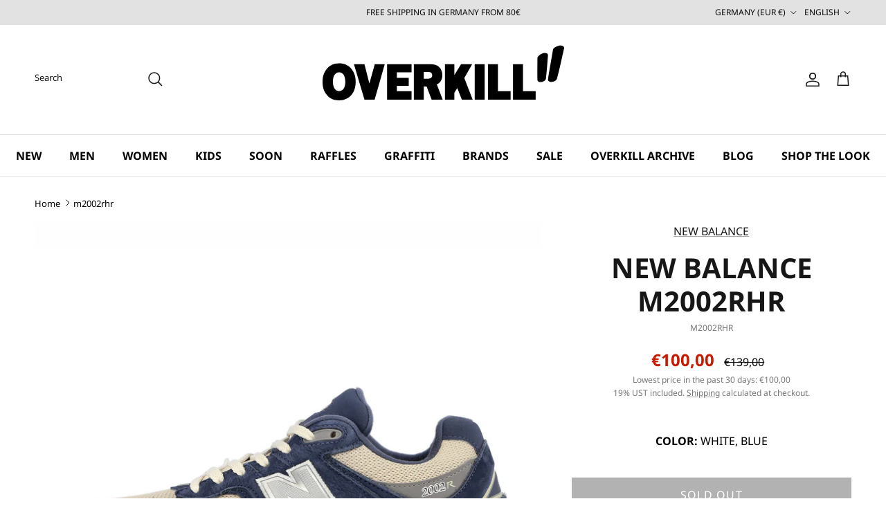

--- FILE ---
content_type: text/html; charset=utf-8
request_url: https://www.overkillshop.com/products/new-balance-m2002rhr-vintage-indigo-m2002rhr
body_size: 71298
content:
<!doctype html>
<html class="no-js" lang="en" dir="ltr">
    <head>
        <meta charset="utf-8">
        <meta name="viewport" content="width=device-width,initial-scale=1">
        <meta name="color-scheme" content="only light"> 
        <style>
@font-face {
    font-display: swap;
    font-family: 'Noto Sans';
    font-style: normal;
    font-weight: 400;
    src: url(" //www.overkillshop.com/cdn/shop/t/99/assets/noto-sans-v35-latin-regular.woff2?v=54294215637178252321734523029") format('woff2'); 
}
@font-face {
    font-display: swap;
    font-family: 'Noto Sans';
    font-style: normal;
    font-weight: 700;
    src: url(" //www.overkillshop.com/cdn/shop/t/99/assets/noto-sans-v35-latin-700.woff2?v=83968078293805572981734523029") format('woff2'); 
}

</style>
        <style id="w3_bg_load">div:not(.bgImg), section:not(.bgImg), iframelazy:not(.bgimg){background-image:none !important;}</style>
<script>    
    var w3LazyloadByPx=200, 
        blankImageWebpUrl = "//www.overkillshop.com/cdn/shop/t/99/assets/1x1-transaprent.webp?v=110479683564912858021734523538",             
        w3LazyloadJs = 1,       
        w3Inp = 1,
        w3ExcludedJs=0;
	var w3pageshow="";!function(){var t=EventTarget.prototype.addEventListener;let e=[],n=[];function i(t){n.click.push(t.target)}function s(t,i){i>3||n[t].forEach((function(a){var r=0;if(e[t].forEach((function(t){o(t,a)&&(r=1)})),!window.w3Html.eventEcr.includes(a)&&!r&&void 0!==a.click)return window.w3Html.eventEcr.push(a),a.click();window.w3Html.eventEcr.includes(a)||r||void 0!==a.click||["HTML","BODY"].includes(a.parentNode.tagName)||(n[t]=[],n[t].push(a.parentNode),s(t,i++))}))}function o(t,e){return t==e||"string"==typeof e.tagName&&!["HTML","BODY"].includes(e.tagName)&&o(t,e.parentNode)}e.click=[],n.click=[],n.touchstart=[],window.w3Html=[],window.w3Html.eventEcr=[],window.w3Html.class="",window.w3Html["css-preloaded"]=0,window.w3Html["data-css"]=0,window.w3Html["data-css-loaded"]=0,"onpageshow"in window&&(window.onpageshow=function(t){w3pageshow=t}),EventTarget.prototype.addEventListener=function(n,i,s){["click","touchstart","keydown","keyup","input","blur","focus","pointerup","pointerdown"].includes(n)&&(-1==window.w3Html.class.indexOf("w3_start")&&["click","touchstart"].includes(n)&&e.click.push(this),w3Inp&&["keydown","keyup","input","blur","focus","pointerup","pointerdown"].includes(n)&&-1==i.toString().indexOf("preventDefault")&&-1==i.toString().indexOf("stopPropagation(")&&-1==i.toString().indexOf("event.dispatch.apply")&&(null==s||null!=s&&"boolean"!=typeof s.passive)&&((s=null!=s?s:[]).passive=!0)),w3Inp&&-1!=window.location.href.indexOf("?test-inp=")&&console.log("rocket",this,n,i,s),t.call(this,n,i,s)},document.querySelector("html").addEventListener("click",i,{passive:!0}),window.addEventListener("w3-load",(function t(){return-1!=window.w3Html.class.indexOf("jsload")?(document.querySelector("html").removeEventListener("click",i),setTimeout((function(){s("click",0)}),100)):setTimeout((function(){t()}),50)}),{passive:!0})}();class w3LoadScripts{constructor(t){this.triggerEvents=t,this.eventOptions={passive:!0},this.userEventListener=this.triggerListener.bind(this),this.lazyTrigger,this.styleLoadFired,this.lazyScriptsLoadFired=0,this.scriptsLoadFired=0,this.excluded_js=w3ExcludedJs,this.w3LazyloadJs=w3LazyloadJs,this.w3_fonts="undefined"!=typeof w3GoogleFont?w3GoogleFont:[],this.w3Styles=[],this.w3Scripts={normal:[],async:[],defer:[],lazy:[]},this.allJQueries=[]}userEventsAdd(t){this.triggerEvents.forEach((e=>window.addEventListener(e,t.userEventListener,t.eventOptions)))}userEventsRemove(t){this.triggerEvents.forEach((e=>window.removeEventListener(e,t.userEventListener,t.eventOptions)))}async triggerListener(){return await this.repaintFrame(),"function"==typeof requestIdleCallback?this.idleCallback():this.setTimeoutCallEvents()}idleCallback(){return requestIdleCallback((t=>{this.callEvents()}),{timeout:50})}setTimeoutCallEvents(){return setTimeout((function(t){t.callEvents()}),150,this)}callEvents(){this.userEventsRemove(this),this.lazyScriptsLoadFired=1,this.addHtmlClass("w3_user"),"loading"===document.readyState?(document.addEventListener("DOMContentLoaded",this.loadStyleResources.bind(this)),!this.scriptsLoadFire&&document.addEventListener("DOMContentLoaded",this.loadResources.bind(this))):(this.loadStyleResources(),!this.scriptsLoadFire&&this.loadResources())}async loadStyleResources(){this.styleLoadFired||(this.styleLoadFired=!0,this.registerStyles(),window.w3Html["data-css"]=this.w3Styles.length,this.preloadScripts(this.w3Styles),this.loadStylesPreloaded(),this.loadFonts(this.w3_fonts))}async loadStylesPreloaded(){setTimeout((function(t){1==window.w3Html["css-preloaded"]?t.loadStyles(t.w3Styles):t.loadStylesPreloaded()}),200,this)}async loadResources(){this.scriptsLoadFired||(this.scriptsLoadFired=!0,this.holdEventListeners(),this.exeDocumentWrite(),this.registerScripts(),this.addHtmlClass("w3_start"),"function"==typeof w3EventsOnStartJs&&w3EventsOnStartJs(),this.preloadScripts(this.w3Scripts.normal),this.preloadScripts(this.w3Scripts.defer),this.preloadScripts(this.w3Scripts.async),this.w3Analytics(),this.w3Boomerang(),await this.loadScripts(this.w3Scripts.normal),await this.loadScripts(this.w3Scripts.defer),await this.loadScripts(this.w3Scripts.async),await this.executeDomcontentloaded(),await this.executeWindowLoad(),window.dispatchEvent(new Event("w3-scripts-loaded")),this.addHtmlClass("w3_js"),"function"==typeof w3EventsOnEndJs&&w3EventsOnEndJs(),this.lazyTrigger=setInterval(this.w3TriggerLazyScript,500,this))}async w3TriggerLazyScript(t){t.lazyScriptsLoadFired&&(await t.loadScripts(t.w3Scripts.lazy),t.addHtmlClass("jsload"),setTimeout(function(){t.addHtmlClass("jsload2")},1000),clearInterval(t.lazyTrigger))}addHtmlClass(t){document.getElementsByTagName("html")[0].classList.add(t),window.w3Html.class+=" "+t}registerScripts(){document.querySelectorAll("script[type=lazyJs]").forEach((t=>{t.hasAttribute("src")?t.hasAttribute("async")&&!1!==t.async?this.w3Scripts.async.push(t):t.hasAttribute("defer")&&!1!==t.defer||"module"===t.getAttribute("data-w3-type")?this.w3Scripts.defer.push(t):this.w3Scripts.normal.push(t):this.w3Scripts.normal.push(t)})),document.querySelectorAll("script[type=lazyExJs]").forEach((t=>{this.w3Scripts.lazy.push(t)}))}registerStyles(){document.querySelectorAll("link[data-href]").forEach((t=>{this.w3Styles.push(t)}))}async executeScript(t){return new Promise(((e,n)=>{const i=document.createElement("script");[...t.attributes].forEach((t=>{let e=t.nodeName;"type"!==e&&("data-w3-type"===e&&(e="type"),i.setAttribute(e,t.nodeValue))})),t.hasAttribute("src")?(i.onload=()=>{e()},i.onerror=()=>{e()}):(i.text=t.text,e()),null!==t.parentNode&&t.parentNode.replaceChild(i,t)}))}async executeStyles(t){return function(t){t.href=t.getAttribute("data-href"),t.removeAttribute("data-href"),t.rel="stylesheet"}(t)}async loadScripts(t){const e=t.shift();return e?(await this.executeScript(e),this.loadScripts(t)):Promise.resolve()}async loadStyles(t){const e=t.shift();return e?(this.executeStyles(e),this.loadStyles(t)):"loaded"}async loadFonts(t){var e=document.createDocumentFragment();t.forEach((t=>{const n=document.createElement("link");n.href=t,n.rel="stylesheet",e.appendChild(n)})),document.head.appendChild(e)}preloadScripts(t){var e=document.createDocumentFragment(),n=0,i=this;[...t].forEach((s=>{const o=s.getAttribute("src"),a=s.getAttribute("data-href"),r=s.getAttribute("data-w3-type");if(o){const t=document.createElement("link");t.href=o,t.rel="module"==r?"modulepreload":"preload",t.as="script",e.appendChild(t)}else if(a){const s=document.createElement("link");s.href=a,s.rel="preload",s.as="style",n++,t.length==n&&(s.dataset.last=1),e.appendChild(s),s.onload=function(){fetch(this.href,{mode:"no-cors"}).then((t=>t.blob())).then((t=>{i.updateCssLoader()})).catch((t=>{i.updateCssLoader()}))},s.onerror=function(){i.updateCssLoader()}}})),document.head.appendChild(e)}updateCssLoader(){window.w3Html["data-css-loaded"]=window.w3Html["data-css-loaded"]+1,window.w3Html["data-css"]==window.w3Html["data-css-loaded"]&&(window.w3Html["css-preloaded"]=1)}holdEventListeners(){let t={};function e(e,n){!function(e){function n(n){return t[e].eventsToRewrite.indexOf(n)>=0?"w3-"+n:n}t[e]||(t[e]={originalFunctions:{add:e.addEventListener,remove:e.removeEventListener},eventsToRewrite:[]},e.addEventListener=function(){arguments[0]=n(arguments[0]),t[e].originalFunctions.add.apply(e,arguments)},e.removeEventListener=function(){arguments[0]=n(arguments[0]),t[e].originalFunctions.remove.apply(e,arguments)})}(e),t[e].eventsToRewrite.push(n)}function n(t,e){let n=t[e];Object.defineProperty(t,e,{get:()=>n||function(){},set(i){t["w3"+e]=n=i}})}e(document,"DOMContentLoaded"),e(window,"DOMContentLoaded"),e(window,"load"),e(window,"pageshow"),e(document,"readystatechange"),n(document,"onreadystatechange"),n(window,"onload"),n(window,"onpageshow")}bindFunc(t,e,n){if(-1==window.w3Html.class.indexOf("w3_js"))return setTimeout((function(t,e,n,i){t.bindFunc(e,n,i)}),50,this,t,e,n);t.bind(e)(n)}holdJquery(t){let e=window.jQuery;Object.defineProperty(window,"jQuery",{get:()=>e,set(n){if(n&&n.fn&&!t.allJQueries.includes(n)){n.fn.ready=n.fn.init.prototype.ready=function(e){if(void 0!==e)return t.scriptsLoadFired?t.domReadyFired?t.bindFunc(e,document,n):document.addEventListener("w3-DOMContentLoaded",(()=>t.bindFunc(e,document,n))):document.addEventListener("DOMContentLoaded",(()=>e.bind(document)(n))),n(document)};const e=n.fn.on;n.fn.on=n.fn.init.prototype.on=function(){if("ready"==arguments[0]||"w3-DOMContentLoad"==arguments[0]){if(this[0]!==document)return e.apply(this,arguments),this;if("string"!=typeof arguments[1])return t.bindFunc(arguments[1],document,n)}if(this[0]===window){function i(t){return t.split(" ").map((t=>"load"===t||0===t.indexOf("load")?"w3-jquery-load":t)).join(" ")}"string"==typeof arguments[0]||arguments[0]instanceof String?arguments[0]=i(arguments[0]):"object"==typeof arguments[0]&&Object.keys(arguments[0]).forEach((t=>{Object.assign(arguments[0],{[i(t)]:arguments[0][t]})[t]}))}return e.apply(this,arguments),this},t.allJQueries.push(n)}e=n}})}async executeDomcontentloaded(){this.domReadyFired=!0,document.w3readyState=document.readyState,await this.repaintFrame(),document.dispatchEvent(new Event("w3-DOMContentLoaded")),await this.repaintFrame(),window.dispatchEvent(new Event("w3-DOMContentLoaded")),await this.repaintFrame(),document.dispatchEvent(new Event("w3-readystatechange")),await this.repaintFrame(),document.w3onreadystatechange&&document.w3onreadystatechange()}async executeWindowLoad(){if(-1==window.w3Html.class.indexOf("w3_js"))return setTimeout((function(t){t.executeWindowLoad()}),10,this);await this.repaintFrame(),setTimeout((function(){window.dispatchEvent(new Event("w3-load"))}),100),await this.repaintFrame(),window.w3onload&&window.w3onload(),await this.repaintFrame(),this.allJQueries.forEach((t=>t(window).trigger("w3-jquery-load"))),window.dispatchEvent(new Event("w3-pageshow")),await this.repaintFrame(),window.w3onpageshow&&window.w3onpageshow(w3pageshow)}exeDocumentWrite(){const t=new Map;document.write=document.writeln=function(e){const n=document.currentScript,i=document.createRange(),s=n.parentElement;let o=t.get(n);void 0===o&&(o=n.nextSibling,t.set(n,o));const a=document.createDocumentFragment();i.setStart(a,0),a.appendChild(i.createContextualFragment(e)),s.insertBefore(a,o)}}async repaintFrame(){return new Promise((t=>requestAnimationFrame(t)))}static execute(){const t=new w3LoadScripts(["keydown","mousemove","touchmove","touchstart","touchend","wheel"]);t.userEventsAdd(t),document.w3readyState="loading",t.holdJquery(t),(!t.w3LazyloadJs||window.scrollY>50||"complete"==document.readyState||"interactive"==document.readyState)&&t.triggerListener();const e=setInterval((function(t){null!=document.body&&(document.body.getBoundingClientRect().top<-30&&t.triggerListener(),clearInterval(e))}),500,t)}w3Analytics(){document.querySelectorAll(".analytics").forEach(function(e){trekkie.integrations=!1;var t=document.createElement("script");t.innerHTML=e.innerHTML,e.parentNode.insertBefore(t,e.nextSibling),e.parentNode.removeChild(e)})}w3Boomerang(){document.querySelectorAll(".boomerang").forEach(function(e){window.BOOMR.version=!1;var t=document.createElement("script");t.innerHTML=e.innerHTML,e.parentNode.insertBefore(t,e.nextSibling),e.parentNode.removeChild(e)})}}w3LoadScripts.execute();
</script>
<script>
(() => {
    try {        
        const setAttribute = (element, attr, value) => element.setAttribute(attr, value);
        const removeAttribute = (element, attr) => element.removeAttribute(attr);        
        const observer = new MutationObserver((mutations) => {
            mutations.forEach(({ addedNodes }) => {
                addedNodes.forEach((node) => {
                    if (node.nodeType === 1) {
                        if (node.tagName === "SCRIPT" && node.id === 'web-pixels-manager-setup') {                        
                            node.type = "lazyJs";
                        } else if (node.tagName === "SCRIPT" && node.innerHTML.includes('analyzify')) {                                                    
                            node.type = "lazyJs";
                        } else if (node.tagName === "SCRIPT" && node.src.includes('analyzify')) {                                                  
                            node.type = "lazyJs";
                        } else if (node.tagName === "LINK" && node.href.includes('tabs-studio-')) {                        
                            if (node.href) {
                                // node.setAttribute("data-latehref", node.href);
                                // node.removeAttribute("href");
                            }                             
                        } 
                    }
                });
            });
            if (document.documentElement.classList.contains("w3_start")) {
                observer.disconnect();
            }
        });
        observer.observe(document.documentElement, {
            childList: true,
            subtree: true
        });
    } catch (error) {
        console.error("Error in MutationObserver:", error);
    }
})();  
</script>
        <!-- Google Consent Mode -->
        <script data-cookieconsent="ignore">
            window.dataLayer = window.dataLayer || [];        
            function gtag() {
                dataLayer.push(arguments);
            }        
            gtag("consent", "default", {
                ad_storage: "denied",
                ad_user_data: "denied",
                ad_personalization: "denied",
                analytics_storage: "denied",
                functionality_storage: "denied",
                personalization_storage: "denied",
                security_storage: "granted",
                wait_for_update: 2000,
            });        
            gtag("set", "ads_data_redaction", true);
        </script>
        <!-- End Google Consent Mode -->  
        <script id="Cookiebot" src="https://consent.cookiebot.com/uc.js" data-cbid="2e1f59ca-68e3-4fa1-a117-f2c638f9c593" data-culture="en"></script>  
        <!-- Google Tag Manager -->
        <script type="lazyJs">
            (function(w,d,s,l,i){w[l]=w[l]||[];w[l].push({'gtm.start':
            new Date().getTime(),event:'gtm.js'});var f=d.getElementsByTagName(s)[0],
            j=d.createElement(s),dl=l!='dataLayer'?'&l='+l:'';j.async=true;j.src=
            'https://www.googletagmanager.com/gtm.js?id='+i+dl;f.parentNode.insertBefore(j,f);
            })(window,document,'script','dataLayer','GTM-KC8M7PBW');  
        </script>
        <!-- End Google Tag Manager -->
<title>
        New Balance
      
m2002rhr
      M2002RHR
    
 | OVERKILL</title><link rel="canonical" href="https://www.overkillshop.com/products/new-balance-m2002rhr-vintage-indigo-m2002rhr" /><link rel="icon" href="//www.overkillshop.com/cdn/shop/files/favicon_28144.jpg?crop=center&height=48&v=1702899378&width=48" type="image/jpg">
  <link rel="apple-touch-icon" href="//www.overkillshop.com/cdn/shop/files/favicon_28144.jpg?crop=center&height=180&v=1702899378&width=180">

    

    

  <meta name="description" content="Order New Balance m2002rhr | M2002RHR | White, Blue at OVERKILL now - ✓ Free shipping in Germany from €80"><meta property="og:site_name" content="OVERKILL">
<meta property="og:url" content="https://www.overkillshop.com/products/new-balance-m2002rhr-vintage-indigo-m2002rhr">
<meta property="og:title" content="m2002rhr">
<meta property="og:type" content="product">
<meta property="og:description" content="Order New Balance m2002rhr | M2002RHR | White,Blue at OVERKILL now - ✓ Free shipping in Germany from €80"><meta property="og:image" content="http://www.overkillshop.com/cdn/shop/files/m2002rhr_1.jpg?crop=center&height=1200&v=1715976402&width=1200">
  <meta property="og:image:secure_url" content="https://www.overkillshop.com/cdn/shop/files/m2002rhr_1.jpg?crop=center&height=1200&v=1715976402&width=1200">
  <meta property="og:image:width" content="2000">
  <meta property="og:image:height" content="2000"><meta property="og:price:amount" content="100,00">
  <meta property="og:price:currency" content="EUR"><meta name="twitter:site" content="@overkillshop"><meta name="twitter:card" content="summary_large_image">
<meta name="twitter:title" content="m2002rhr">
<meta name="twitter:description" content="Order New Balance m2002rhr | M2002RHR | White,Blue at OVERKILL now - ✓ Free shipping in Germany from €80">

<link rel="preload" as="font" href="//www.overkillshop.com/cdn/fonts/montserrat/montserrat_n4.81949fa0ac9fd2021e16436151e8eaa539321637.woff2" type="font/woff2" crossorigin><link rel="preload" as="font" href="//www.overkillshop.com/cdn/fonts/montserrat/montserrat_n6.1326b3e84230700ef15b3a29fb520639977513e0.woff2" type="font/woff2" crossorigin>
        <link rel="stylesheet" data-href="//www.overkillshop.com/cdn/shop/t/99/assets/base_font.css?v=40108067205969547811762330107">        
        <style>:root {
  --page-container-width:          1800px;
  --reading-container-width:       720px;
  --divider-opacity:               0.14;
  --gutter-large:                  30px;
  --gutter-desktop:                20px;
  --gutter-mobile:                 16px;
  --section-padding:               50px;
  --larger-section-padding:        80px;
  --larger-section-padding-mobile: 60px;
  --largest-section-padding:       110px;
  --aos-animate-duration:          0.6s;

  --base-font-family:              Montserrat, sans-serif;
  --base-font-weight:              400;
  --base-font-style:               normal;
  --heading-font-family:           Montserrat, sans-serif;
  --heading-font-weight:           700;
  --heading-font-style:            normal;
  --logo-font-family:              Montserrat, sans-serif;
  --logo-font-weight:              700;
  --logo-font-style:               normal;
  --nav-font-family:               Montserrat, sans-serif;
  --nav-font-weight:               500;
  --nav-font-style:                normal;

  --base-text-size:16px;
  --base-line-height:              1.6;
  --input-text-size:16px;
  --smaller-text-size-1:13px;
  --smaller-text-size-2:14px;
  --smaller-text-size-3:13px;
  --smaller-text-size-4:12px;
  --larger-text-size:40px;
  --super-large-text-size:70px;
  --super-large-mobile-text-size:32px;
  --larger-mobile-text-size:32px;
  --logo-text-size:24px;--btn-letter-spacing: 0.08em;
    --btn-text-transform: uppercase;
    --button-text-size: 14px;
    --quickbuy-button-text-size: 13;
    --small-feature-link-font-size: 0.75em;
    --input-btn-padding-top:             1.2em;
    --input-btn-padding-bottom:          1.2em;--heading-text-transform:uppercase;
  --nav-text-size:                      16px;
  --mobile-menu-font-weight:            600;

  --body-bg-color:                      255 255 255;
  --bg-color:                           255 255 255;
  --body-text-color:                    0 0 0;
  --text-color:                         0 0 0;

  --header-text-col:                    #171717;--header-text-hover-col:             var(--main-nav-link-hover-col);--header-bg-col:                     #ffffff;
  --heading-color:                     23 23 23;
  --body-heading-color:                23 23 23;
  --heading-divider-col:               #e2e2e2;

  --logo-col:                          #171717;
  --main-nav-bg:                       #ffffff;
  --main-nav-link-col:                 #000000;
  --main-nav-link-hover-col:           #171717;
  --main-nav-link-featured-col:        #000000;

  --link-color:                        23 23 23;
  --body-link-color:                   23 23 23;

  --btn-bg-color:                        35 35 35;
  --btn-bg-hover-color:                  0 0 0;
  --btn-border-color:                    35 35 35;
  --btn-border-hover-color:              0 0 0;
  --btn-text-color:                      255 255 255;
  --btn-text-hover-color:                255 255 255;--btn-alt-bg-color:                    255 255 255;
  --btn-alt-text-color:                  35 35 35;
  --btn-alt-border-color:                35 35 35;
  --btn-alt-border-hover-color:          35 35 35;--btn-ter-bg-color:                    235 235 235;
  --btn-ter-text-color:                  0 0 0;
  --btn-ter-bg-hover-color:              35 35 35;
  --btn-ter-text-hover-color:            255 255 255;--btn-border-radius: 0;--color-scheme-default:                             #ffffff;
  --color-scheme-default-color:                       255 255 255;
  --color-scheme-default-text-color:                  0 0 0;
  --color-scheme-default-head-color:                  23 23 23;
  --color-scheme-default-link-color:                  23 23 23;
  --color-scheme-default-btn-text-color:              255 255 255;
  --color-scheme-default-btn-text-hover-color:        255 255 255;
  --color-scheme-default-btn-bg-color:                35 35 35;
  --color-scheme-default-btn-bg-hover-color:          0 0 0;
  --color-scheme-default-btn-border-color:            35 35 35;
  --color-scheme-default-btn-border-hover-color:      0 0 0;
  --color-scheme-default-btn-alt-text-color:          35 35 35;
  --color-scheme-default-btn-alt-bg-color:            255 255 255;
  --color-scheme-default-btn-alt-border-color:        35 35 35;
  --color-scheme-default-btn-alt-border-hover-color:  35 35 35;

  --color-scheme-1:                             #f7f7f8;
  --color-scheme-1-color:                       247 247 248;
  --color-scheme-1-text-color:                  0 0 0;
  --color-scheme-1-head-color:                  23 23 23;
  --color-scheme-1-link-color:                  23 23 23;
  --color-scheme-1-btn-text-color:              255 255 255;
  --color-scheme-1-btn-text-hover-color:        255 255 255;
  --color-scheme-1-btn-bg-color:                35 35 35;
  --color-scheme-1-btn-bg-hover-color:          0 0 0;
  --color-scheme-1-btn-border-color:            35 35 35;
  --color-scheme-1-btn-border-hover-color:      0 0 0;
  --color-scheme-1-btn-alt-text-color:          35 35 35;
  --color-scheme-1-btn-alt-bg-color:            255 255 255;
  --color-scheme-1-btn-alt-border-color:        35 35 35;
  --color-scheme-1-btn-alt-border-hover-color:  35 35 35;

  --color-scheme-2:                             #232323;
  --color-scheme-2-color:                       35 35 35;
  --color-scheme-2-text-color:                  255 255 255;
  --color-scheme-2-head-color:                  255 255 255;
  --color-scheme-2-link-color:                  255 255 255;
  --color-scheme-2-btn-text-color:              23 23 23;
  --color-scheme-2-btn-text-hover-color:        23 23 23;
  --color-scheme-2-btn-bg-color:                255 255 255;
  --color-scheme-2-btn-bg-hover-color:          226 226 226;
  --color-scheme-2-btn-border-color:            255 255 255;
  --color-scheme-2-btn-border-hover-color:      226 226 226;
  --color-scheme-2-btn-alt-text-color:          23 23 23;
  --color-scheme-2-btn-alt-bg-color:            255 255 255;
  --color-scheme-2-btn-alt-border-color:        23 23 23;
  --color-scheme-2-btn-alt-border-hover-color:  23 23 23;

  /* Shop Pay payment terms */
  --payment-terms-background-color:    #ffffff;--quickbuy-bg: 255 255 255;--body-input-background-color:       rgb(var(--body-bg-color));
  --input-background-color:            rgb(var(--body-bg-color));
  --body-input-text-color:             var(--body-text-color);
  --input-text-color:                  var(--body-text-color);
  --body-input-border-color:           rgb(191, 191, 191);
  --input-border-color:                rgb(191, 191, 191);
  --input-border-color-hover:          rgb(115, 115, 115);
  --input-border-color-active:         rgb(0, 0, 0);

  --swatch-cross-svg:                  url("data:image/svg+xml,%3Csvg xmlns='http://www.w3.org/2000/svg' width='240' height='240' viewBox='0 0 24 24' fill='none' stroke='rgb(191, 191, 191)' stroke-width='0.09' preserveAspectRatio='none' %3E%3Cline x1='24' y1='0' x2='0' y2='24'%3E%3C/line%3E%3C/svg%3E");
  --swatch-cross-hover:                url("data:image/svg+xml,%3Csvg xmlns='http://www.w3.org/2000/svg' width='240' height='240' viewBox='0 0 24 24' fill='none' stroke='rgb(115, 115, 115)' stroke-width='0.09' preserveAspectRatio='none' %3E%3Cline x1='24' y1='0' x2='0' y2='24'%3E%3C/line%3E%3C/svg%3E");
  --swatch-cross-active:               url("data:image/svg+xml,%3Csvg xmlns='http://www.w3.org/2000/svg' width='240' height='240' viewBox='0 0 24 24' fill='none' stroke='rgb(0, 0, 0)' stroke-width='0.09' preserveAspectRatio='none' %3E%3Cline x1='24' y1='0' x2='0' y2='24'%3E%3C/line%3E%3C/svg%3E");

  --footer-divider-col:                #e4e4e4;
  --footer-text-col:                   0 0 0;
  --footer-heading-col:                23 23 23;
  --footer-bg:                         #ffffff;--product-label-overlay-justify: flex-start;--product-label-overlay-align: flex-end;--product-label-overlay-reduction-text:   #ffffff;
  --product-label-overlay-reduction-bg:     #000000;
  --product-label-overlay-stock-text:       #ffffff;
  --product-label-overlay-stock-bg:         #000000;
  --product-label-overlay-new-text:         #000000;
  --product-label-overlay-new-bg:           #ffffff;
  --product-label-overlay-meta-text:        #171717;
  --product-label-overlay-meta-bg:          #66ff65;
  --product-label-sale-text:                #c61b00;
  --product-label-sold-text:                #171717;
  --product-label-preorder-text:            #60a57e;

  --product-block-crop-align:               center;

  
  --product-block-price-align:              center;
  --product-block-price-item-margin-start:  .25rem;
  --product-block-price-item-margin-end:    .25rem;
  

  --collection-block-image-position:   center center;

  --swatch-picker-image-size:          36px;
  --swatch-crop-align:                 center center;

  --image-overlay-text-color:          255 255 255;--image-overlay-bg:                  rgba(23, 23, 23, 0.12);
  --image-overlay-shadow-start:        rgb(0 0 0 / 0.16);
  --image-overlay-box-opacity:         1.0;--product-inventory-ok-box-color:            #ffffff;
  --product-inventory-ok-text-color:           #108043;
  --product-inventory-ok-icon-box-fill-color:  #fff;
  --product-inventory-low-box-color:           #fcf1cd;
  --product-inventory-low-text-color:          #dd9a1a;
  --product-inventory-low-icon-box-fill-color: #fff;
  --product-inventory-low-text-color-channels: 16, 128, 67;
  --product-inventory-ok-text-color-channels:  221, 154, 26;

  --rating-star-color: 246 165 41;
}.image-overlay--bg-box .text-overlay .text-overlay__text {
    --image-overlay-box-bg: 255 255 255;
    --heading-color: var(--body-heading-color);
    --text-color: var(--body-text-color);
    --link-color: var(--body-link-color);
  }::selection {
    background: rgb(var(--body-heading-color));
    color: rgb(var(--body-bg-color));
  }
  ::-moz-selection {
    background: rgb(var(--body-heading-color));
    color: rgb(var(--body-bg-color));
  }.use-color-scheme--default {
  --product-label-sale-text:           #c61b00;
  --product-label-sold-text:           #171717;
  --product-label-preorder-text:       #60a57e;
  --input-background-color:            rgb(var(--body-bg-color));
  --input-text-color:                  var(--body-input-text-color);
  --input-border-color:                rgb(191, 191, 191);
  --input-border-color-hover:          rgb(115, 115, 115);
  --input-border-color-active:         rgb(0, 0, 0);
}:root {
                --base-font-family: 'Noto Sans', sans-serif;
                --heading-font-family: 'Noto Sans', sans-serif;
                --nav-font-family: 'Noto Sans', sans-serif;
            }:root {
    --vendor-color: #767676;
    --sku-color: #767676;
    --price-color: #767676;
}

product-block .product-block__detail .vendor {
    color: var(--vendor-color) !important;
}
product-block .product-block__detail .product-sku {
    color: var(--sku-color);
}
product-block .product-block__detail .product-price {
    color: var(--price-color);
}</style>          
        <link rel="stylesheet" data-href="//www.overkillshop.com/cdn/shop/t/99/assets/noto-sans.css?v=2313545327146985221734534352">
        
          
            <link rel="stylesheet" href="//www.overkillshop.com/cdn/shop/t/99/assets/main.css?v=165717208628014559961766396195">
            <link rel="stylesheet" href="//www.overkillshop.com/cdn/shop/t/99/assets/custom.css?v=169711600740497871831753879556">    
          

        <link rel="stylesheet" href="//www.overkillshop.com/cdn/shop/t/99/assets/cookiebot-custom.css?v=106781263664691794531734523029">  
                <link rel="stylesheet" href="//www.overkillshop.com/cdn/shop/t/99/assets/swatches.css?v=112499087858592741661734523029">                
                        
            <noscript><link rel="stylesheet" href="//www.overkillshop.com/cdn/shop/t/99/assets/swatches.css?v=112499087858592741661734523029"></noscript><script>
            document.documentElement.className = document.documentElement.className.replace('no-js', 'js');        
            window.theme = {
                info: {
                    name: 'Symmetry',
                    version: '7.1.1'
                },
                device: {
                    hasTouch: window.matchMedia('(any-pointer: coarse)').matches,
                    hasHover: window.matchMedia('(hover: hover)').matches
                },
                mediaQueries: {
                    md: '(min-width: 768px)',
                    productMediaCarouselBreak: '(min-width: 1041px)'
                },
                routes: {
                    base: 'https://www.overkillshop.com',
                    cart: '/cart',
                    cartAdd: '/cart/add.js',
                    cartUpdate: '/cart/update.js',
                    predictiveSearch: '/search/suggest'
                },
                strings: {
                    cartTermsConfirmation: "You must agree to the terms \u0026amp; conditions and refund policy before continuing.",
                    cartItemsQuantityError: "You can only add [QUANTITY] of this item to your cart.",
                    generalSearchViewAll: "View all search results",
                    noStock: "Sold out",
                    noVariant: "Unavailable",
                    productsProductChooseA: "Choose a",
                    generalSearchPages: "Pages",
                    generalSearchNoResultsWithoutTerms: "Sorry, we couldnʼt find any results",
                    shippingCalculator: {
                        singleRate: "There is one shipping rate for this destination:",
                        multipleRates: "There are multiple shipping rates for this destination:",
                        noRates: "We do not ship to this destination."
                    }
                },
                settings: {
                    moneyWithCurrencyFormat: "€{{amount_with_comma_separator}} EUR",
                    cartType: "drawer",
                    afterAddToCart: "drawer",
                    quickbuyStyle: "button",
                    externalLinksNewTab: true,
                    internalLinksSmoothScroll: true
                }
            }        
            theme.inlineNavigationCheck = function() {
                var pageHeader = document.querySelector('.pageheader'),
                    inlineNavContainer = pageHeader.querySelector('.logo-area__left__inner'),
                    inlineNav = inlineNavContainer.querySelector('.navigation--left');
                if (inlineNav && getComputedStyle(inlineNav).display != 'none') {
                    var inlineMenuCentered = document.querySelector('.pageheader--layout-inline-menu-center'),
                        logoContainer = document.querySelector('.logo-area__middle__inner');
                    if(inlineMenuCentered) {
                        var rightWidth = document.querySelector('.logo-area__right__inner').clientWidth,
                            middleWidth = logoContainer.clientWidth,
                            logoArea = document.querySelector('.logo-area'),
                            computedLogoAreaStyle = getComputedStyle(logoArea),
                            logoAreaInnerWidth = logoArea.clientWidth - Math.ceil(parseFloat(computedLogoAreaStyle.paddingLeft)) - Math.ceil(parseFloat(computedLogoAreaStyle.paddingRight)),
                            availableNavWidth = logoAreaInnerWidth - Math.max(rightWidth, middleWidth) * 2 - 40;
                        inlineNavContainer.style.maxWidth = availableNavWidth + 'px';
                    }        
                    var firstInlineNavLink = inlineNav.querySelector('.navigation__item:first-child'),
                        lastInlineNavLink = inlineNav.querySelector('.navigation__item:last-child');
                    if (lastInlineNavLink) {
                        var inlineNavWidth = null;
                        if(document.querySelector('html[dir=rtl]')) {
                            inlineNavWidth = firstInlineNavLink.offsetLeft - lastInlineNavLink.offsetLeft + firstInlineNavLink.offsetWidth;
                        } else {
                            inlineNavWidth = lastInlineNavLink.offsetLeft - firstInlineNavLink.offsetLeft + lastInlineNavLink.offsetWidth;
                        }
                        if (inlineNavContainer.offsetWidth >= inlineNavWidth) {
                            pageHeader.classList.add('pageheader--layout-inline-permitted');
                            var tallLogo = logoContainer.clientHeight > lastInlineNavLink.clientHeight + 20;
                            if (tallLogo) {
                                inlineNav.classList.add('navigation--tight-underline');
                            } else {
                                inlineNav.classList.remove('navigation--tight-underline');
                            }
                        } else {
                            pageHeader.classList.remove('pageheader--layout-inline-permitted');
                        }
                    }
                }
            };        
            theme.setInitialHeaderHeightProperty = () => {
                const section = document.querySelector('.section-header');
                if (section) {
                    document.documentElement.style.setProperty('--theme-header-height', Math.ceil(section.clientHeight) + 'px');
                }
            };            
            
                const param = window.sessionStorage.getItem('return_to');
                if (param && !window.location.href.includes('challenge')) {
                    window.sessionStorage.removeItem('return_to');
                    window.location.href = param;
                }
            
        </script>  
        <script defer src="//www.overkillshop.com/cdn/shop/t/99/assets/main.js?v=14992993318213805791756380530"></script>
        <script defer src="//www.overkillshop.com/cdn/shop/t/99/assets/custom.js?v=58434095025323753001755074532"></script>
            <script defer src="//www.overkillshop.com/cdn/shop/t/99/assets/animate-on-scroll.js?v=15249566486942820451734523029"></script>
              
                <link rel="stylesheet" href="//www.overkillshop.com/cdn/shop/t/99/assets/animate-on-scroll.css?v=35216439550296132921734523029">                
                                  
         
            <script>window.performance && window.performance.mark && window.performance.mark('shopify.content_for_header.start');</script><meta name="facebook-domain-verification" content="rj4s624xb5hdstppk2dsiqshn40lz3">
<meta id="shopify-digital-wallet" name="shopify-digital-wallet" content="/63155142847/digital_wallets/dialog">
<meta name="shopify-checkout-api-token" content="27acde685d18234ccb9049a7e0403bc2">
<meta content="" name="in-context-paypal-metadata" id="in-context-paypal-metadata" data-shop-id="63155142847" data-venmo-supported="false" data-environment="production" data-locale="en_US" data-paypal-v4="true" data-currency="EUR">
<link rel="alternate" hreflang="x-default" href="https://www.overkillshop.com/products/new-balance-m2002rhr-vintage-indigo-m2002rhr">
<link rel="alternate" hreflang="en" href="https://www.overkillshop.com/products/new-balance-m2002rhr-vintage-indigo-m2002rhr">
<link rel="alternate" hreflang="de" href="https://www.overkillshop.com/de/products/new-balance-m2002rhr-vintage-indigo-m2002rhr">
<link rel="alternate" type="application/json+oembed" href="https://www.overkillshop.com/products/new-balance-m2002rhr-vintage-indigo-m2002rhr.oembed">
<script type="lazyJs" src="/checkouts/internal/preloads.js?locale=en-DE"></script>
<link rel="preconnect" href="https://shop.app" crossorigin="anonymous">
<script type="lazyJs" src="https://shop.app/checkouts/internal/preloads.js?locale=en-DE&shop_id=63155142847" crossorigin="anonymous"></script>
<script id="apple-pay-shop-capabilities" type="application/json">{"shopId":63155142847,"countryCode":"DE","currencyCode":"EUR","merchantCapabilities":["supports3DS"],"merchantId":"gid:\/\/shopify\/Shop\/63155142847","merchantName":"OVERKILL","requiredBillingContactFields":["postalAddress","email","phone"],"requiredShippingContactFields":["postalAddress","email","phone"],"shippingType":"shipping","supportedNetworks":["visa","maestro","masterCard","amex"],"total":{"type":"pending","label":"OVERKILL","amount":"1.00"},"shopifyPaymentsEnabled":true,"supportsSubscriptions":true}</script>
<script id="shopify-features" type="application/json">{"accessToken":"27acde685d18234ccb9049a7e0403bc2","betas":["rich-media-storefront-analytics"],"domain":"www.overkillshop.com","predictiveSearch":true,"shopId":63155142847,"locale":"en"}</script>
<script>var Shopify = Shopify || {};
Shopify.shop = "overkilltest.myshopify.com";
Shopify.locale = "en";
Shopify.currency = {"active":"EUR","rate":"1.0"};
Shopify.country = "DE";
Shopify.theme = {"name":"Optimized :  overkilltest.myshopify.com\/main","id":176631775612,"schema_name":"Symmetry","schema_version":"7.1.1","theme_store_id":null,"role":"main"};
Shopify.theme.handle = "null";
Shopify.theme.style = {"id":null,"handle":null};
Shopify.cdnHost = "www.overkillshop.com/cdn";
Shopify.routes = Shopify.routes || {};
Shopify.routes.root = "/";</script>
<script type="module">!function(o){(o.Shopify=o.Shopify||{}).modules=!0}(window);</script>
<script>!function(o){function n(){var o=[];function n(){o.push(Array.prototype.slice.apply(arguments))}return n.q=o,n}var t=o.Shopify=o.Shopify||{};t.loadFeatures=n(),t.autoloadFeatures=n()}(window);</script>
<script>
  window.ShopifyPay = window.ShopifyPay || {};
  window.ShopifyPay.apiHost = "shop.app\/pay";
  window.ShopifyPay.redirectState = null;
</script>
<script id="shop-js-analytics" type="application/json">{"pageType":"product"}</script>
<script type="lazyJs" async data-w3-type="module" type="lazyJs" src="//www.overkillshop.com/cdn/shopifycloud/shop-js/modules/v2/client.init-shop-cart-sync_BT-GjEfc.en.esm.js"></script>
<script type="lazyJs" async data-w3-type="module" type="lazyJs" src="//www.overkillshop.com/cdn/shopifycloud/shop-js/modules/v2/chunk.common_D58fp_Oc.esm.js"></script>
<script type="lazyJs" async data-w3-type="module" type="lazyJs" src="//www.overkillshop.com/cdn/shopifycloud/shop-js/modules/v2/chunk.modal_xMitdFEc.esm.js"></script>
<script type="module">
  await import("//www.overkillshop.com/cdn/shopifycloud/shop-js/modules/v2/client.init-shop-cart-sync_BT-GjEfc.en.esm.js");
await import("//www.overkillshop.com/cdn/shopifycloud/shop-js/modules/v2/chunk.common_D58fp_Oc.esm.js");
await import("//www.overkillshop.com/cdn/shopifycloud/shop-js/modules/v2/chunk.modal_xMitdFEc.esm.js");

  window.Shopify.SignInWithShop?.initShopCartSync?.({"fedCMEnabled":true,"windoidEnabled":true});

</script>
<script>
  window.Shopify = window.Shopify || {};
  if (!window.Shopify.featureAssets) window.Shopify.featureAssets = {};
  window.Shopify.featureAssets['shop-js'] = {"shop-cart-sync":["modules/v2/client.shop-cart-sync_DZOKe7Ll.en.esm.js","modules/v2/chunk.common_D58fp_Oc.esm.js","modules/v2/chunk.modal_xMitdFEc.esm.js"],"init-fed-cm":["modules/v2/client.init-fed-cm_B6oLuCjv.en.esm.js","modules/v2/chunk.common_D58fp_Oc.esm.js","modules/v2/chunk.modal_xMitdFEc.esm.js"],"shop-cash-offers":["modules/v2/client.shop-cash-offers_D2sdYoxE.en.esm.js","modules/v2/chunk.common_D58fp_Oc.esm.js","modules/v2/chunk.modal_xMitdFEc.esm.js"],"shop-login-button":["modules/v2/client.shop-login-button_QeVjl5Y3.en.esm.js","modules/v2/chunk.common_D58fp_Oc.esm.js","modules/v2/chunk.modal_xMitdFEc.esm.js"],"pay-button":["modules/v2/client.pay-button_DXTOsIq6.en.esm.js","modules/v2/chunk.common_D58fp_Oc.esm.js","modules/v2/chunk.modal_xMitdFEc.esm.js"],"shop-button":["modules/v2/client.shop-button_DQZHx9pm.en.esm.js","modules/v2/chunk.common_D58fp_Oc.esm.js","modules/v2/chunk.modal_xMitdFEc.esm.js"],"avatar":["modules/v2/client.avatar_BTnouDA3.en.esm.js"],"init-windoid":["modules/v2/client.init-windoid_CR1B-cfM.en.esm.js","modules/v2/chunk.common_D58fp_Oc.esm.js","modules/v2/chunk.modal_xMitdFEc.esm.js"],"init-shop-for-new-customer-accounts":["modules/v2/client.init-shop-for-new-customer-accounts_C_vY_xzh.en.esm.js","modules/v2/client.shop-login-button_QeVjl5Y3.en.esm.js","modules/v2/chunk.common_D58fp_Oc.esm.js","modules/v2/chunk.modal_xMitdFEc.esm.js"],"init-shop-email-lookup-coordinator":["modules/v2/client.init-shop-email-lookup-coordinator_BI7n9ZSv.en.esm.js","modules/v2/chunk.common_D58fp_Oc.esm.js","modules/v2/chunk.modal_xMitdFEc.esm.js"],"init-shop-cart-sync":["modules/v2/client.init-shop-cart-sync_BT-GjEfc.en.esm.js","modules/v2/chunk.common_D58fp_Oc.esm.js","modules/v2/chunk.modal_xMitdFEc.esm.js"],"shop-toast-manager":["modules/v2/client.shop-toast-manager_DiYdP3xc.en.esm.js","modules/v2/chunk.common_D58fp_Oc.esm.js","modules/v2/chunk.modal_xMitdFEc.esm.js"],"init-customer-accounts":["modules/v2/client.init-customer-accounts_D9ZNqS-Q.en.esm.js","modules/v2/client.shop-login-button_QeVjl5Y3.en.esm.js","modules/v2/chunk.common_D58fp_Oc.esm.js","modules/v2/chunk.modal_xMitdFEc.esm.js"],"init-customer-accounts-sign-up":["modules/v2/client.init-customer-accounts-sign-up_iGw4briv.en.esm.js","modules/v2/client.shop-login-button_QeVjl5Y3.en.esm.js","modules/v2/chunk.common_D58fp_Oc.esm.js","modules/v2/chunk.modal_xMitdFEc.esm.js"],"shop-follow-button":["modules/v2/client.shop-follow-button_CqMgW2wH.en.esm.js","modules/v2/chunk.common_D58fp_Oc.esm.js","modules/v2/chunk.modal_xMitdFEc.esm.js"],"checkout-modal":["modules/v2/client.checkout-modal_xHeaAweL.en.esm.js","modules/v2/chunk.common_D58fp_Oc.esm.js","modules/v2/chunk.modal_xMitdFEc.esm.js"],"shop-login":["modules/v2/client.shop-login_D91U-Q7h.en.esm.js","modules/v2/chunk.common_D58fp_Oc.esm.js","modules/v2/chunk.modal_xMitdFEc.esm.js"],"lead-capture":["modules/v2/client.lead-capture_BJmE1dJe.en.esm.js","modules/v2/chunk.common_D58fp_Oc.esm.js","modules/v2/chunk.modal_xMitdFEc.esm.js"],"payment-terms":["modules/v2/client.payment-terms_Ci9AEqFq.en.esm.js","modules/v2/chunk.common_D58fp_Oc.esm.js","modules/v2/chunk.modal_xMitdFEc.esm.js"]};
</script>
<script>(function() {
  var isLoaded = false;
  function asyncLoad() {
    if (isLoaded) return;
    isLoaded = true;
    var urls = ["https:\/\/static.klaviyo.com\/onsite\/js\/klaviyo.js?company_id=U4fJvX\u0026shop=overkilltest.myshopify.com","https:\/\/static.klaviyo.com\/onsite\/js\/klaviyo.js?company_id=U4fJvX\u0026shop=overkilltest.myshopify.com","\/\/cdn.shopify.com\/proxy\/c2b0fbe18b12febb968e6c6350e18ee83750e00092ff0182ef81d5510ec9a5c7\/wbgspapp.webgains.com\/landing.js?programId=11073\u0026shop=overkilltest.myshopify.com\u0026sp-cache-control=cHVibGljLCBtYXgtYWdlPTkwMA"];
    for (var i = 0; i < urls.length; i++) {
      var s = document.createElement('script');
      s.type = 'text/javascript';
      s.async = true;
      s.src = urls[i];
      var x = document.getElementsByTagName('script')[0];
      x.parentNode.insertBefore(s, x);
    }
  };
  if(window.attachEvent) {
    window.attachEvent('onload', asyncLoad);
  } else {
    window.addEventListener('w3-DOMContentLoaded', asyncLoad, false);
  }
})();</script>
<script id="__st">var __st={"a":63155142847,"offset":3600,"reqid":"b7347fb5-44c5-49ab-88fd-9fef8c08bf02-1769071293","pageurl":"www.overkillshop.com\/products\/new-balance-m2002rhr-vintage-indigo-m2002rhr","u":"215b51bfebf5","p":"product","rtyp":"product","rid":7685046960319};</script>
<script>window.ShopifyPaypalV4VisibilityTracking = true;</script>
<script id="captcha-bootstrap">!function(){'use strict';const t='contact',e='account',n='new_comment',o=[[t,t],['blogs',n],['comments',n],[t,'customer']],c=[[e,'customer_login'],[e,'guest_login'],[e,'recover_customer_password'],[e,'create_customer']],r=t=>t.map((([t,e])=>`form[action*='/${t}']:not([data-nocaptcha='true']) input[name='form_type'][value='${e}']`)).join(','),a=t=>()=>t?[...document.querySelectorAll(t)].map((t=>t.form)):[];function s(){const t=[...o],e=r(t);return a(e)}const i='password',u='form_key',d=['recaptcha-v3-token','g-recaptcha-response','h-captcha-response',i],f=()=>{try{return window.sessionStorage}catch{return}},m='__shopify_v',_=t=>t.elements[u];function p(t,e,n=!1){try{const o=window.sessionStorage,c=JSON.parse(o.getItem(e)),{data:r}=function(t){const{data:e,action:n}=t;return t[m]||n?{data:e,action:n}:{data:t,action:n}}(c);for(const[e,n]of Object.entries(r))t.elements[e]&&(t.elements[e].value=n);n&&o.removeItem(e)}catch(o){console.error('form repopulation failed',{error:o})}}const l='form_type',E='cptcha';function T(t){t.dataset[E]=!0}const w=window,h=w.document,L='Shopify',v='ce_forms',y='captcha';let A=!1;((t,e)=>{const n=(g='f06e6c50-85a8-45c8-87d0-21a2b65856fe',I='https://cdn.shopify.com/shopifycloud/storefront-forms-hcaptcha/ce_storefront_forms_captcha_hcaptcha.v1.5.2.iife.js',D={infoText:'Protected by hCaptcha',privacyText:'Privacy',termsText:'Terms'},(t,e,n)=>{const o=w[L][v],c=o.bindForm;if(c)return c(t,g,e,D).then(n);var r;o.q.push([[t,g,e,D],n]),r=I,A||(h.body.append(Object.assign(h.createElement('script'),{id:'captcha-provider',async:!0,src:r})),A=!0)});var g,I,D;w[L]=w[L]||{},w[L][v]=w[L][v]||{},w[L][v].q=[],w[L][y]=w[L][y]||{},w[L][y].protect=function(t,e){n(t,void 0,e),T(t)},Object.freeze(w[L][y]),function(t,e,n,w,h,L){const[v,y,A,g]=function(t,e,n){const i=e?o:[],u=t?c:[],d=[...i,...u],f=r(d),m=r(i),_=r(d.filter((([t,e])=>n.includes(e))));return[a(f),a(m),a(_),s()]}(w,h,L),I=t=>{const e=t.target;return e instanceof HTMLFormElement?e:e&&e.form},D=t=>v().includes(t);t.addEventListener('submit',(t=>{const e=I(t);if(!e)return;const n=D(e)&&!e.dataset.hcaptchaBound&&!e.dataset.recaptchaBound,o=_(e),c=g().includes(e)&&(!o||!o.value);(n||c)&&t.preventDefault(),c&&!n&&(function(t){try{if(!f())return;!function(t){const e=f();if(!e)return;const n=_(t);if(!n)return;const o=n.value;o&&e.removeItem(o)}(t);const e=Array.from(Array(32),(()=>Math.random().toString(36)[2])).join('');!function(t,e){_(t)||t.append(Object.assign(document.createElement('input'),{type:'hidden',name:u})),t.elements[u].value=e}(t,e),function(t,e){const n=f();if(!n)return;const o=[...t.querySelectorAll(`input[type='${i}']`)].map((({name:t})=>t)),c=[...d,...o],r={};for(const[a,s]of new FormData(t).entries())c.includes(a)||(r[a]=s);n.setItem(e,JSON.stringify({[m]:1,action:t.action,data:r}))}(t,e)}catch(e){console.error('failed to persist form',e)}}(e),e.submit())}));const S=(t,e)=>{t&&!t.dataset[E]&&(n(t,e.some((e=>e===t))),T(t))};for(const o of['focusin','change'])t.addEventListener(o,(t=>{const e=I(t);D(e)&&S(e,y())}));const B=e.get('form_key'),M=e.get(l),P=B&&M;t.addEventListener('w3-DOMContentLoaded',(()=>{const t=y();if(P)for(const e of t)e.elements[l].value===M&&p(e,B);[...new Set([...A(),...v().filter((t=>'true'===t.dataset.shopifyCaptcha))])].forEach((e=>S(e,t)))}))}(h,new URLSearchParams(w.location.search),n,t,e,['guest_login'])})(!0,!0)}();</script>
<script integrity="sha256-4kQ18oKyAcykRKYeNunJcIwy7WH5gtpwJnB7kiuLZ1E=" data-source-attribution="shopify.loadfeatures" type="lazyJs" src="//www.overkillshop.com/cdn/shopifycloud/storefront/assets/storefront/load_feature-a0a9edcb.js" crossorigin="anonymous"></script>
<script crossorigin="anonymous" type="lazyJs" src="//www.overkillshop.com/cdn/shopifycloud/storefront/assets/shopify_pay/storefront-65b4c6d7.js?v=20250812"></script>
<script data-source-attribution="shopify.dynamic_checkout.dynamic.init">var Shopify=Shopify||{};Shopify.PaymentButton=Shopify.PaymentButton||{isStorefrontPortableWallets:!0,init:function(){window.Shopify.PaymentButton.init=function(){};var t=document.createElement("script");t.src="https://www.overkillshop.com/cdn/shopifycloud/portable-wallets/latest/portable-wallets.en.js",t.type="module",document.head.appendChild(t)}};
</script>
<script data-source-attribution="shopify.dynamic_checkout.buyer_consent">
  function portableWalletsHideBuyerConsent(e){var t=document.getElementById("shopify-buyer-consent"),n=document.getElementById("shopify-subscription-policy-button");t&&n&&(t.classList.add("hidden"),t.setAttribute("aria-hidden","true"),n.removeEventListener("click",e))}function portableWalletsShowBuyerConsent(e){var t=document.getElementById("shopify-buyer-consent"),n=document.getElementById("shopify-subscription-policy-button");t&&n&&(t.classList.remove("hidden"),t.removeAttribute("aria-hidden"),n.addEventListener("click",e))}window.Shopify?.PaymentButton&&(window.Shopify.PaymentButton.hideBuyerConsent=portableWalletsHideBuyerConsent,window.Shopify.PaymentButton.showBuyerConsent=portableWalletsShowBuyerConsent);
</script>
<script data-source-attribution="shopify.dynamic_checkout.cart.bootstrap">document.addEventListener("w3-DOMContentLoaded",(function(){function t(){return document.querySelector("shopify-accelerated-checkout-cart, shopify-accelerated-checkout")}if(t())Shopify.PaymentButton.init();else{new MutationObserver((function(e,n){t()&&(Shopify.PaymentButton.init(),n.disconnect())})).observe(document.body,{childList:!0,subtree:!0})}}));
</script>
<link id="shopify-accelerated-checkout-styles" rel="stylesheet" media="screen" href="https://www.overkillshop.com/cdn/shopifycloud/portable-wallets/latest/accelerated-checkout-backwards-compat.css" crossorigin="anonymous">
<style id="shopify-accelerated-checkout-cart">
        #shopify-buyer-consent {
  margin-top: 1em;
  display: inline-block;
  width: 100%;
}

#shopify-buyer-consent.hidden {
  display: none;
}

#shopify-subscription-policy-button {
  background: none;
  border: none;
  padding: 0;
  text-decoration: underline;
  font-size: inherit;
  cursor: pointer;
}

#shopify-subscription-policy-button::before {
  box-shadow: none;
}

      </style>

<script>window.performance && window.performance.mark && window.performance.mark('shopify.content_for_header.end');</script>
            <script>var trekkie=[];trekkie.integrations=!0;window.BOOMR={},window.BOOMR.version=true;</script><!-- CC Custom Head Start --><!-- CC Custom Head End --><style>
    @media (min-width: 768px) {
        .cc-animate-enabled [data-cc-animate], .js .cc-animate-enabled [data-cc-animate=""], .js .cc-animate-enabled .fade-in {
            opacity: 1;
        }
        html:not(.w3_start) .template-index .container.cf > div.shopify-section:nth-child(n+3),
        html:not(.w3_start) div#pagefooter div.shopify-section:nth-child(n+2) {
            display:none !important
        }        
        html:not(.w3_start) .filters-adjacent.collection-listing .product-grid product-block.product-block:nth-child(n+5) {
            display: none;
        }
    }
    html.js:not(.jsload2) .cc-animate-enabled .fade-in-up[data-cc-animate] {
        transform: none !important;
    }
    .related-collection-links--buttons .btn.btn--tertiary {
        padding: .9em 20px;
    }
    .utility-bar--sticky-mobile-copy {
        visibility: hidden;
        position: fixed;
        z-index: 301;
        top: var(--theme-sticky-header-height);
        left: 0;
        width: 100%;
        padding-right: var(--gutter-mobile);
        padding-left: var(--gutter-mobile);
        transform: translateY(-15px);
        transition: transform 175ms ease-in,opacity 175ms ease-in,visibility 175ms;
        border-bottom: 1px solid var(--heading-divider-col);
        opacity: 0;
        background: rgb(var(--body-bg-color));
    }
    @media (max-width: 767px) {
        related-collection-link-buttons.related-collection-links--buttons a.btn.btn--tertiary:nth-child(n+5) {
            display: none;
        }
    }
    .cart-link__count {
        position: absolute;
        top: -3px;
        right: -5px;
        min-width: 15px;
        padding: 3px;
        border-radius: 12px;
        background: var(--header-text-col);
        color: var(--header-bg-col);
        font-size: 9px;
        font-weight: 500;
        line-height: 1em;
        text-align: center;
        white-space: nowrap;
    }
    .js .marquee:not(.marquee--animate){
        opacity: 1 !important;
    }
</style>
        
            <link rel="stylesheet"
            
                href="//www.overkillshop.com/cdn/shop/t/99/assets/swiper-bundle.min.css?v=87766135802466555311748267300"
            >
            <script src="//www.overkillshop.com/cdn/shop/t/99/assets/swiper-bundle.min.js?v=104312064931231207321748267301" ></script>
        
    <!-- BEGIN app block: shopify://apps/microsoft-clarity/blocks/brandAgents_js/31c3d126-8116-4b4a-8ba1-baeda7c4aeea -->





<!-- END app block --><!-- BEGIN app block: shopify://apps/analyzify-ga4-ads-tracking/blocks/app-embed-v4/69637cfd-dd6f-4511-aa97-7037cfb5515c -->


<!-- BEGIN app snippet: an_analyzify_settings -->







<script defer>
  // AN_ANALYZIFY_SETTINGS
  (() => {
    try {
      const startTime = performance.now();
      window.analyzify = window.analyzify || {};
  
      window.analyzify.log = (t, groupName, nestedGroupName) => {
        try {
          const styles = {
            default: 'color:#fff;background:#413389;',
            an_analyzify: 'color:#fff;background:#1f77b4;', 
            an_analyzify_settings: 'color:#fff;background:#ff7f0e;', 
            an_fb: 'color:#fff;background:#2ca02c;', 
            an_criteo: 'color:#fff;background:#d62728;', 
            an_bing: 'color:#fff;background:#9467bd;', 
            an_clarity: 'color:#fff;background:#8c564b;', 
            an_hotjar: 'color:#fff;background:#8c564b;', 
            an_gtm: 'color:#fff;background:#e377c2;', 
            an_klaviyo: 'color:#fff;background:#7f7f7f;', 
            an_pinterest: 'color:#fff;background:#bcbd22;', 
            an_rebuy: 'color:#fff;background:#17becf;', 
            an_tiktok: 'color:#fff;background:#ffbb78;', 
            an_x: 'color:#fff;background:#98df8a;', 
            an_consent: 'color:#fff;background:#ff9896;' 
          };

          if (window.analyzify.logging && t != null) {
            const style = styles[groupName] || styles['default'];
            console.log(`%c[${groupName || 'Analyzify'}]${nestedGroupName ? ` ${nestedGroupName}` : ''}`, style, t);
            analyzify.logs.push(t);
            if (analyzify?.stopAtLog) {
              debugger;
            }
          }
        } catch (error) {
          console.error("Error processing analyzify settings:", error);
        }
      }

      (() => {
        try {
          window.analyzify = {
            ...window.analyzify,
            logging: "" == "true",
            logs: [],
            testing_environment: false,
            consent_version: null,
            initial_load: {},
            variant_changed_with_view_item: false,
            chunk_size: 25,
            properties: {
              GTM: {
                status: true,
                id: "",
                multiple_view_item_list: false,
                feed_country: "",
                feed_region: "",
                feed_language: "",
                merchant_id: "",
                enhanced_params: true,
                replace_session_id: false,
                replace_gclid: false,
                variant_changed: true,
                generate_lead: true,
              },
              GADS: {
                status:false, 
                conversion_linker:false, 
                allow_ad_personalization_signals:false,
                ads_data_redaction:false,
                url_passthrough:false,
                primary: {
                  status:false,
                  id: "",
                  feed_country: "DE",
                  feed_region: "DE",
                  merchant_id: "",
                  feed_language: "",
                  product_id_format: "product_sku", 
                  replace_session_id:false,
                  replace_gclid:false,
                  remarketing: {
                    status:false,
                    gads_remarketing_id_format: "product_sku",
                    events: { 
                      view_item_list: false, 
                      view_item: false,
                      add_to_cart: false,
                      remove_from_cart: false,
                      begin_checkout: false,
                      purchase: false,
                      generate_lead: false,
                    }
                  },
                  conversions: {
                    view_item: {
                        status: false,
                        value: "",
                    },
                    add_to_cart: {
                        status: false,
                        value: "",
                    },
                    begin_checkout: {
                        status: false,
                        value: "",
                    },
                    purchase: {
                        status: false,
                        value: "",
                    },
                    generate_lead: {
                      status: false,
                      value: "",
                    }
                  }
                },
                secondary: {
                  status: false,
                  id: "",
                  feed_country: "",
                  feed_region: "",
                  merchant_id: "",
                  feed_language: "",
                  product_id_format: "product_sku",
                  remarketing: {
                    gads_remarketing_id_format: "product_sku",
                    status: false,
                    events: {
                      view_item_list: false,
                      view_item: false,
                      add_to_cart: false,
                      remove_from_cart: false,
                      begin_checkout: false,
                      purchase: false,
                      generate_lead: false,
                    }
                  },
                  conversions: {
                    view_item: {
                      status: false,
                      value: "",
                    },
                    add_to_cart:{
                      status: false,
                      value: "",
                    },
                    begin_checkout:{
                      status: false,
                      value: "",
                    },
                    purchase:{
                      status: false,
                      value: "",
                    },
                    generate_lead: {
                      status: false,
                      value: "",
                    }
                  }
                }
              },
              GA4: {
                status: false,
                multiple_view_item_list: false,
                enhanced_params: true,
                all_forms: false,
                primary: {
                  status: false,
                  id: "",
                  product_id_format: "product_sku",
                  replace_session_id: false,
                  events: {
                    variant_changed: true,
                    view_item_list: false,
                    select_item: false,
                    nav_click: false,
                    view_item: false,
                    add_to_cart: false,
                    add_to_wishlist: false,
                    view_cart: false,
                    remove_from_cart: false,
                    begin_checkout: false,
                    purchase: false,
                    generate_lead: true,
                    page_404: true,
                  }
                },
                secondary: {
                  status: false,
                  id: "",
                  product_id_format: "product_sku",
                  replace_session_id: false,
                  events: {
                      variant_changed: true,
                      view_item_list: false,
                      select_item: false,
                      nav_click: false,
                      view_item: false,
                      add_to_cart: false,
                      add_to_wishlist: false,
                      view_cart: false,
                      remove_from_cart: false,
                      begin_checkout: false,
                      purchase: false,
                      generate_lead: true, // @check & set: false
                      page_404: true,
                  }
                } 
              },
              X: {
                status: false,
                id:"",
                product_id_format: "product_sku",
                events:{
                    page_view: "",
                    add_to_cart: "",
                    begin_checkout: "",
                    search: ""
                }
              },
              BING: {
                status: false,
                id: "",
                product_id_format: "product_sku",
                events: {
                    home: true,
                    view_item: true,
                    view_item_list: true,
                    view_cart: true,
                    search: true,
                    add_to_cart: false,
                    begin_checkout: false,
                    purchase: false
                }
              },
              FACEBOOK: {
                status: false,
                all_forms: false,
                primary: {
                    status: false,
                    id: "",
                    product_id_format: "",
                    events: {
                        view_content: false,
                        view_collection: true,
                        search: false,
                        add_to_cart: false,
                        add_to_wishlist: false,
                        view_cart: true,
                        initiate_checkout: false,
                        add_payment_info: false,
                        generate_lead: true,
                        purchase: false,
                    }
                },
                secondary: {
                    status: false,
                    id: "",
                    product_id_format: "",
                    events: {
                        view_content: false,
                        view_collection: true,
                        search: false,
                        add_to_cart: false,
                        add_to_wishlist: false,
                        view_cart: true,
                        initiate_checkout: false,
                        add_payment_info: false,
                        generate_lead: true,
                        purchase: false,
                    }
                }
              },
              SERVERSIDE: {
                store_id: null,
                status: false,
                measurement_id: null,
                datalayer: false,
                endpoint: 'https://analyzifycdn.com/collect',
                testEndpoint: 'https://stag.analyzifycdn.com/collect', 
                azfy_attribution: 'dual',
                shop_domain: "www.overkillshop.com",
                all_forms: false,
                events: {
                    add_to_cart: false,
                    view_item: true,
                    page_view: true,
                    begin_checkout: false,
                    search: true,
                    generate_lead: true,
                },
                sendCartUpdateDebug: false,
              },
              PINTEREST:{
                status: false,
                id: "",
                product_id_format: "product_sku",
                events:{
                    view_item_list: false,
                    view_item: false,
                    add_to_cart: false,
                    purchase: false,
                }
              },
              CRITEO:{
                status: false,
                id: "",
                product_id_format: "product_sku",
                events:{
                    view_item_list: false,
                    view_item: false,
                    add_to_cart: false,
                    view_cart: false,
                    purchase: false,
                }
              },
              CLARITY:{
                status: false,
                id: "",
                events: {
                  view_item: false,
                  view_item_list: false,
                  view_cart: false,
                  add_to_cart: false,
                  add_to_wishlist: false,
                  remove_from_cart: false,
                  begin_checkout: false,
                  search: false,
                }
              },
              HOTJAR:{
                status: false,
                id: "",
                events: {
                  view_item: false,
                  view_item_list: false,
                  view_cart: false,
                  add_to_cart: false,
                  add_to_wishlist: false,
                  remove_from_cart: false,
                  begin_checkout: false,
                  search: false,
                }
              },             
              SNAPCHAT:{
                status: false,
                id: "",
                events: {
                  view_item: false,
                  add_to_cart: false,
                  initiate_checkout: false,
                },
                product_id_format: "product_sku",
              },
              KLAVIYO:{
                status: false,
                id: "",
                product_id_format: "product_sku",
                events:{
                    subscribe: false, // did not seem to be defined in the settings
                    view_item_list: false,
                    view_item: false,
                    add_to_cart: false,
                    add_to_wishlist: true,
                    begin_checkout: false,
                    search: false,
                    purchase: false, // did not seem to be defined in the settings
                }
              },
              
              TIKTOK:{
                status: false,
                id: "",
                product_id_format: "product_sku",
                all_forms: false,
                events:{
                    view_item: false,
                    add_to_cart: false,
                    begin_checkout: false,
                    search: false,
                    purchase: false,
                    generate_lead: true,
                }
              }
            },
            send_unhashed_email: false,
            hide_raw_userdata: false,
            feed_region: 'DE',
            feed_country: 'DE',
            debug_mode: false,
            rebuy_atc_rfc: false,
            pageFly: false,
            user_id_format: "cid",
            send_user_id: true,
            addedProduct: null
          }
        } catch (error) {
          console.error("Error processing analyzify settings:", error);
        }
      })();

      window.analyzify_custom_classes = 'delete:checkout_btn_attributes:name:checkout,delete:checkout_btn_attributes:value:Checkout,delete:checkout_btn_attributes:href:/checkout,';
      window.analyzify_measurement_id = '';
      window.analyzify_measurement_id_v3 = 'G-KDY6YWLVNW';
      window.analyzify.gtag_config = {};

      // @check
      window.collection_sku_list = [
        
      ];

      window.analyzify.cart_attributes = null;
      window.analyzify.eventId = null;
      window.analyzify.cart_id = null;
      window.analyzify.sh_info_obj = {};

      // @check
      const orders = [
        
      ];
      // @check
      const totalOrderPrice = orders.reduce((acc, price) => acc + price, 0);

      window.analyzify.shopify_customer  = {
        
        type: 'visitor',
        
      };

      // @check
      window.analyzify.shopify_template = 'product';

      (() => {
        try {
          
            window.analyzify.getProductObj = (() => {
              try {
                return {
                  product: {"id":7685046960319,"title":"m2002rhr","handle":"new-balance-m2002rhr-vintage-indigo-m2002rhr","description":null,"published_at":"2024-04-25T11:38:31+02:00","created_at":"2024-03-18T13:17:20+01:00","vendor":"New Balance","type":"Low Top Sneakers","tags":["20221025","Footwear","High Tops","Low Tops","M2002RHR","Men","Mid \u0026 High Tops","Mid Tops","New Balance","New Balance 2002","Retro \u0026 Running","Sale","Sneaker","Sneakers"],"price":10000,"price_min":10000,"price_max":10000,"available":false,"price_varies":false,"compare_at_price":13900,"compare_at_price_min":13900,"compare_at_price_max":13900,"compare_at_price_varies":false,"variants":[{"id":42941721804991,"title":"40","option1":"40","option2":null,"option3":null,"sku":"102161-40","requires_shipping":true,"taxable":true,"featured_image":null,"available":false,"name":"m2002rhr - 40","public_title":"40","options":["40"],"price":10000,"weight":1500,"compare_at_price":13900,"inventory_management":"shopify","barcode":"196071976969","requires_selling_plan":false,"selling_plan_allocations":[],"quantity_rule":{"min":1,"max":null,"increment":1}}],"images":["\/\/www.overkillshop.com\/cdn\/shop\/files\/m2002rhr_1.jpg?v=1715976402","\/\/www.overkillshop.com\/cdn\/shop\/files\/m2002rhr_2.jpg?v=1716004553","\/\/www.overkillshop.com\/cdn\/shop\/files\/m2002rhr_3.jpg?v=1716020484","\/\/www.overkillshop.com\/cdn\/shop\/files\/m2002rhr_4.jpg?v=1716033202","\/\/www.overkillshop.com\/cdn\/shop\/files\/m2002rhr_5.jpg?v=1716043618"],"featured_image":"\/\/www.overkillshop.com\/cdn\/shop\/files\/m2002rhr_1.jpg?v=1715976402","options":["Size"],"media":[{"alt":"New Balance m2002rhr Vintage Indigo Low Top Sneakers M2002RHR | Overkill","id":28840683831487,"position":1,"preview_image":{"aspect_ratio":1.0,"height":2000,"width":2000,"src":"\/\/www.overkillshop.com\/cdn\/shop\/files\/m2002rhr_1.jpg?v=1715976402"},"aspect_ratio":1.0,"height":2000,"media_type":"image","src":"\/\/www.overkillshop.com\/cdn\/shop\/files\/m2002rhr_1.jpg?v=1715976402","width":2000},{"alt":"New Balance m2002rhr Vintage Indigo Low Top Sneakers  Silhouette | Overkill","id":28842810278079,"position":2,"preview_image":{"aspect_ratio":1.0,"height":2000,"width":2000,"src":"\/\/www.overkillshop.com\/cdn\/shop\/files\/m2002rhr_2.jpg?v=1716004553"},"aspect_ratio":1.0,"height":2000,"media_type":"image","src":"\/\/www.overkillshop.com\/cdn\/shop\/files\/m2002rhr_2.jpg?v=1716004553","width":2000},{"alt":"New Balance m2002rhr Vintage Indigo Low Top Sneakers  Material | Overkill","id":28844396871871,"position":3,"preview_image":{"aspect_ratio":1.0,"height":2000,"width":2000,"src":"\/\/www.overkillshop.com\/cdn\/shop\/files\/m2002rhr_3.jpg?v=1716020484"},"aspect_ratio":1.0,"height":2000,"media_type":"image","src":"\/\/www.overkillshop.com\/cdn\/shop\/files\/m2002rhr_3.jpg?v=1716020484","width":2000},{"alt":"New Balance m2002rhr Vintage Indigo Low Top Sneakers  Close Up | Overkill","id":28845536116927,"position":4,"preview_image":{"aspect_ratio":1.0,"height":2000,"width":2000,"src":"\/\/www.overkillshop.com\/cdn\/shop\/files\/m2002rhr_4.jpg?v=1716033202"},"aspect_ratio":1.0,"height":2000,"media_type":"image","src":"\/\/www.overkillshop.com\/cdn\/shop\/files\/m2002rhr_4.jpg?v=1716033202","width":2000},{"alt":"New Balance m2002rhr Vintage Indigo Low Top Sneakers  Detailfoto | Overkill","id":28846707507391,"position":5,"preview_image":{"aspect_ratio":1.0,"height":2000,"width":2000,"src":"\/\/www.overkillshop.com\/cdn\/shop\/files\/m2002rhr_5.jpg?v=1716043618"},"aspect_ratio":1.0,"height":2000,"media_type":"image","src":"\/\/www.overkillshop.com\/cdn\/shop\/files\/m2002rhr_5.jpg?v=1716043618","width":2000}],"requires_selling_plan":false,"selling_plan_groups":[],"content":null},
                  taxonomy: {
                    id: null,
                    name: null,
                    ancestors: null
                  },
                  variant: {"id":42941721804991,"title":"40","option1":"40","option2":null,"option3":null,"sku":"102161-40","requires_shipping":true,"taxable":true,"featured_image":null,"available":false,"name":"m2002rhr - 40","public_title":"40","options":["40"],"price":10000,"weight":1500,"compare_at_price":13900,"inventory_management":"shopify","barcode":"196071976969","requires_selling_plan":false,"selling_plan_allocations":[],"quantity_rule":{"min":1,"max":null,"increment":1}},
                  collection: 
                    null
                  
                };
              } catch (error) {
                console.error("Error processing productObj:", error);
                return null;
              }
            })();
          
        } catch (error) {
          console.error("Error processing analyzify settings:", error);
        }
      })();

      window.analyzify.detectedCart = {"note":null,"attributes":{},"original_total_price":0,"total_price":0,"total_discount":0,"total_weight":0.0,"item_count":0,"items":[],"requires_shipping":false,"currency":"EUR","items_subtotal_price":0,"cart_level_discount_applications":[],"checkout_charge_amount":0};

      window.analyzify.market = (() => {
        try {
          const marketObj = {
            id: 24001347775,
            handle: "de",
            language: "en",
            country: "de"
          }
          return marketObj;
        } catch (error) {
          console.error("Error processing market:", error);
        }
      })();

      window.analyzify.shop = (() => {
        try {
          const shopObj = {
            root_url: null || null,
            locale: "" || window?.Shopify?.locale?.toLowerCase() || null,
            country: window?.Shopify?.country?.toLowerCase() || null
          }
          return shopObj;
        } catch (error) {
          console.error("Error processing market:", error);
        }
      })();

      window.analyzify.debug = false; // @check
      window.analyzify.op_cart_data_collection = false; // @check
      window.analyzify.report_cart_atr_upsert = true; // @check
      window.analyzify.report_cart_atr_admin = true; // @check
      window.analyzify.report_cart_atr_admin_utm = true; // @check
      window.analyzify.report_cart_atr_admin_cook = true; // @check
      window.analyzify.report_cart_atr_admin_clid = true; // @check
      window.analyzify.report_cart_atr_admin_consent = true; // @check

      window.analyzify.currency = window?.Shopify?.currency?.active || window.analyzify?.detectedCart?.currency || 'EUR' || null; // @check

      // @check
      window.analyzify.storeObj = {
        store_url: (Shopify.shop || 'https://www.overkillshop.com').startsWith('https') ? (Shopify.shop || 'https://www.overkillshop.com') : 'https://' + (Shopify.shop || 'https://www.overkillshop.com'),
        store_name: (Shopify.shop || 'www.overkillshop.com').replace('.myshopify.com', '')
      };

      window.analyzify.itemProps = window.analyzify?.itemProps || {};

      // @check
      window.analyzify.checksendcartdata_status = false;

      // consent
      window.analyzify.consent_active = true;
      window.analyzify.gcm_active = false;
      window.analyzify.cookiebot_active = true;

      window.analyzify.consent_flag = window.analyzify.consent_flag || {
        default: false,
        update: false,
        initial: false
      };

      window.analyzify.current_consent = {
          ad_storage: null,
          analytics_storage: null,
          ad_user_data: null,
          ad_personalization: null,
          personalization_storage: null,
          functionality_storage: "granted",
          wait_for_update: 500,
      };
      analyzify.log('Analyzify settings loaded', 'an_analyzify_settings');
      const endTime = performance.now();
      const loadTime = (endTime - startTime).toFixed(2);
      console.log(`Analyzify settings loaded in ${loadTime}ms.`);
    } catch (error) {
      console.error("Error processing analyzify settings:", error);
    }
  })();
</script>
<!-- END app snippet --><!-- BEGIN app snippet: an_consent --><script>
    (() => {
        try {
            window.analyzify = window.analyzify || {};

            window.analyzify.consent_version = "2.4.1";

            // Initialize consent flags
            window.analyzify.consent_flag = window.analyzify.consent_flag || {
                default: false,
                update: false,
                initial: false
            };

            window.analyzify.consent_flag.initial = true;

            analyzify.log(`consent_active: ${window.analyzify.consent_active}`, 'an_consent', 'consentActive');
            analyzify.log(`gcm_active: ${window.analyzify.gcm_active}`, 'an_consent', 'gcmActive');
            analyzify.log(`cookiebot_active: ${window.analyzify.cookiebot_active}`, 'an_consent', 'cookiebotActive');

            const analyzifyDebugLogger = (status) => {
                const shCustomerPrivacy = Shopify?.customerPrivacy;
                if (!shCustomerPrivacy) {
                    console.log('[Analyzify Debug] Shopify.customerPrivacy not found.');
                    return;
                }

                console.group(`%c[Analyzify Debug] Shopify.customerPrivacy State: ${status.toUpperCase()}`, 'background-color: #f0f0f0; color: #333; font-weight: bold; padding: 2px 5px; border-radius: 3px;');
                console.log(`Timestamp: ${new Date().toISOString()}`);

                for (const key in shCustomerPrivacy) {
                    if (Object.prototype.hasOwnProperty.call(shCustomerPrivacy, key)) {
                        const property = shCustomerPrivacy[key];
                        const type = typeof property;
                        let value;

                        try {
                            if (type === 'function') {
                                value = property();
                            }
                            console.log(`${key} (${type}):`, value);

                        } catch (e) {
                            console.log(`${key} (${type}): Error getting value -> ${e.message}`);
                        }
                    }
                }
                console.groupEnd();
            };

            if (window.analyzify.consent_active) {

                window.dataLayer = window.dataLayer || [];
                function gtag() { dataLayer.push(arguments); }

                const ConsentManager = {
                    isInitialized: false,
                    consentReady: false,
                    consentQueue: [],

                    queueConsentAction: function (callback) {
                        if (this.consentReady) {
                            callback(window.analyzify.current_consent);
                        } else {
                            this.consentQueue.push(callback);
                        }
                    },

                    processConsentQueue: function () {
                        if (!this.consentReady) this.consentReady = true;
                        while (this.consentQueue.length > 0) {
                            const callback = this.consentQueue.shift();
                            try {
                                callback(window.analyzify.current_consent);
                            } catch (error) {
                                console.error('Error processing queued consent action:', error);
                            }
                        }
                    },

                    getRegionalDefault: function (callback) {
                        try {
                            const cp = Shopify?.customerPrivacy;
                            const userCanBeTrackedFn = typeof cp?.userCanBeTracked === 'function' ? cp.userCanBeTracked : null;
                            const shouldShowBannerFn = typeof cp?.shouldShowBanner === 'function' ? cp.shouldShowBanner : null;
                            const canBeTracked = userCanBeTrackedFn ? userCanBeTrackedFn() : undefined;
                            const noBannerNeeded = shouldShowBannerFn ? (shouldShowBannerFn() === false) : false;

                            // Grant consent if the API isn't loaded, no banner is needed, or tracking is already allowed.
                            if (noBannerNeeded || canBeTracked === true) {
                                
                                analyzify.log("Default consent status is: GRANTED.", 'an_consent', 'getRegionalDefault');
                                const grantedConsent = { ad_storage: 'granted', analytics_storage: 'granted', ad_user_data: 'granted', ad_personalization: 'granted', personalization_storage: 'granted', functionality_storage: 'granted', security_storage: 'granted', sale_of_data: 'denied' };
                                return callback(grantedConsent);

                            } else if (canBeTracked === undefined){
                                // Wait for Shopify to collect consent, then resolve using getConsentPrefs
                                analyzify.log("Waiting for visitorConsentCollected event...", 'an_consent', 'getRegionalDefault');

                                const onCollected = () => {
                                    this.getConsentPrefs((consent) => {
                                        if (consent) return callback(consent);
                                        return callback(null);
                                    });
                                };

                                document.addEventListener(
                                    'visitorConsentCollected',
                                    onCollected,
                                    { once: true, passive: true }
                                );

                                window.Shopify.loadFeatures([{
                                    name: 'consent-tracking-api',
                                    version: '0.1',
                                }], error => {
                                    if (error) {
                                        console.error('Error loading Shopify features:', error);
                                    }
                                    analyzify.log("Shopify consent-tracking-api loaded.", 'an_consent', 'loadFeatures');
                                });

                                // Safety fallback if the event never fires
                                /*
                                setTimeout(() => {
                                    document.removeEventListener('visitorConsentCollected', onCollected);
                                    analyzify.log("visitorConsentCollected timeout — using DENIED fallback.", 'an_consent', 'getRegionalDefault');
                                    const deniedConsent = { ad_storage: 'denied', analytics_storage: 'denied', ad_user_data: 'denied', ad_personalization: 'denied', personalization_storage: 'denied', functionality_storage: 'granted', security_storage: 'granted', sale_of_data: 'denied' };
                                    return callback(deniedConsent);
                                }, 5000);
                                */
                                return;
                            } else {
                                // Otherwise, the user is in a region that requires consent, and they haven't given it yet.
                                analyzify.log("Default consent status is: DENIED.", 'an_consent', 'getRegionalDefault');
                                const deniedConsent = { ad_storage: 'denied', analytics_storage: 'denied', ad_user_data: 'denied', ad_personalization: 'denied', personalization_storage: 'denied', functionality_storage: 'granted', security_storage: 'granted', sale_of_data: 'denied' };
                                return callback(deniedConsent);
                            }
                        } catch (e) {
                            console.error('Error in getRegionalDefault:', e);
                            return callback(null); // Fallback in case of unexpected error
                        }
                    },

                    getConsentPrefs: function (callback) {
                        try {
                            const customerPrivacy = window.Shopify?.customerPrivacy;

                            // Fallback: if the API object is missing, treat as granted (aligns with regional default logic)
                            if (!customerPrivacy) {
                                const grantedConsent = {
                                    ad_storage: 'granted',
                                    analytics_storage: 'granted',
                                    ad_user_data: 'granted',
                                    ad_personalization: 'granted',
                                    personalization_storage: 'granted',
                                    functionality_storage: 'granted',
                                    security_storage: 'granted',
                                    sale_of_data: 'denied',
                                };
                                return callback(grantedConsent);
                            }

                            const currentVisitorConsentFn = typeof customerPrivacy.currentVisitorConsent === 'function' ? customerPrivacy.currentVisitorConsent : null;
                            const userCanBeTrackedFn = typeof customerPrivacy.userCanBeTracked === 'function' ? customerPrivacy.userCanBeTracked : null;

                            const visitorConsentObj = currentVisitorConsentFn ? currentVisitorConsentFn() : undefined;
                            const userCanBeTracked = userCanBeTrackedFn ? userCanBeTrackedFn() : undefined;

                            // If we don't have a consent object yet or tracking is allowed, grant
                            if (!visitorConsentObj || userCanBeTracked === true) {
                                const grantedConsent = {
                                    ad_storage: 'granted',
                                    analytics_storage: 'granted',
                                    ad_user_data: 'granted',
                                    ad_personalization: 'granted',
                                    personalization_storage: 'granted',
                                    functionality_storage: 'granted',
                                    security_storage: 'granted',
                                    sale_of_data: 'denied',
                                };
                                return callback(grantedConsent);
                            }

                            const currentConsent = {
                                ad_storage: visitorConsentObj?.marketing === 'yes' ? 'granted' : 'denied',
                                analytics_storage: visitorConsentObj?.analytics === 'yes' ? 'granted' : 'denied',
                                ad_user_data: visitorConsentObj?.marketing === 'yes' ? 'granted' : 'denied',
                                ad_personalization: visitorConsentObj?.marketing === 'yes' ? 'granted' : 'denied',
                                personalization_storage: visitorConsentObj?.preferences === 'yes' ? 'granted' : 'denied',
                                functionality_storage: 'granted',
                                security_storage: 'granted',
                                sale_of_data: visitorConsentObj?.sale_of_data === 'yes' ? 'granted' : 'denied',
                            };
                            analyzify.log("Consent preferences retrieved.", 'an_consent', 'getConsentPrefs');
                            return callback(currentConsent);
                        } catch (error) {
                            console.error('Error getting consent:', error);
                            return callback(null);
                        }
                    },

                    dispatchUpdate: function (consent, status) {
                        document.dispatchEvent(new CustomEvent('AnalyzifyConsent', {
                            detail: { consent, status }
                        }));
                        analyzify.log("Consent updated.", 'an_consent', 'dispatchUpdate');
                    },

                    init: function () {
                        if (this.isInitialized) return;
                        this.isInitialized = true;

                        const initialize = () => {
                            this.getRegionalDefault((consent) => {
                                if (consent && !this.consentReady) {
                                    window.analyzify.current_consent = consent;
                                    this.dispatchUpdate(consent, 'default');
                                    this.processConsentQueue();
                                }
                            });
                        };

                        const waitForApi = (callback, retries = 0) => {
                            try {
                                const cp = Shopify?.customerPrivacy;
                                const userCanBeTrackedFn = typeof cp?.userCanBeTracked === 'function' ? cp.userCanBeTracked : null;
                                const currentVisitorConsentFn = typeof cp?.currentVisitorConsent === 'function' ? cp.currentVisitorConsent : null;
                                const hasCachedConsent = cp && typeof cp.cachedConsent === 'object';

                                const userCanBeTracked = userCanBeTrackedFn ? userCanBeTrackedFn() : undefined;

                                if (userCanBeTracked !== undefined || hasCachedConsent || currentVisitorConsentFn) {
                                    callback();
                                    analyzify.log("Shopify Customer Privacy API available.", 'an_consent', 'waitForApi');
                                } else if (retries < 50) {
                                    setTimeout(() => waitForApi(callback, retries + 1), 200);
                                    analyzify.log("Shopify Customer Privacy API not available. Retrying...", 'an_consent', 'waitForApi');
                                } else {
                                    analyzify.log("Shopify Customer Privacy API not available.", 'an_consent', 'waitForApi');
                                    callback();
                                }
                            } catch (error) {
                                console.error('Error waiting for Shopify Customer Privacy API:', error);
                                callback();
                            }
                        };

                        waitForApi(initialize);

                        document.addEventListener("visitorConsentCollected", () => {
                            this.getConsentPrefs((consent) => {
                                if (consent) {
                                    window.analyzify.current_consent = consent;
                                    this.dispatchUpdate(consent, 'update');
                                }
                            });
                        });
                    },

                    onChange: function (callback) {
                        document.addEventListener('AnalyzifyConsent', (e) => {
                            if (e.detail?.consent) callback(e.detail.consent);
                            analyzify.log("AnalyzifyConsent event received.", 'an_consent', 'onChange');
                        });
                    }
                };

                ConsentManager.init();
                window.analyzify.consentManager = ConsentManager;

                window.AnalyzifyConsentInit = (status) => {
                    if (window.analyzify.consent_flag[status] === true) return;
                    window.analyzify.consentManager.queueConsentAction((consent) => {
                        if (consent) ConsentManager.dispatchUpdate(consent, status);
                        analyzify.log("AnalyzifyConsent event received.", 'an_consent', 'AnalyzifyConsentInit');
                    });
                };

                document.addEventListener('AnalyzifyConsent', (e) => {
                    if (e.detail && e.detail.status && e.detail.consent) {

                        e.detail.consent.analyzify_consent = (
                            e.detail.consent?.ad_storage === "granted" &&
                            e.detail.consent?.analytics_storage === "granted"
                        ) ? "granted" : "denied";

                        if (window.analyzify && analyzify.logging) {
                            console.group('Analyzify Consent');
                            console.log('e.detail.consent', e.detail.consent);
                            console.log('e.detail.status', e.detail.status);
                            console.groupEnd();
                        }

                        if (window.analyzify && analyzify.gcm_active) {
                            gtag("consent", e.detail.status, e.detail.consent);
                            gtag("event", "consentUpdate", e.detail.consent);
                            dataLayer.push({
                                event: 'consentUpdate',
                                status: e.detail.status,
                                consentSettings: e.detail.consent
                            });
                            analyzify.log("Consent updated (gcm_active)", 'an_consent', 'AnalyzifyConsent');
                        }
                        analyzify.log("AnalyzifyConsent event received.", 'an_consent', 'AnalyzifyConsent');
                    }
                });

                if (window.analyzify.cookiebot_active) {
                    /**
                     * Loads Shopify's consent tracking API to ensure it's available.
                     */
                    const loadFeatures = () => {
                        try {
                            window.Shopify.loadFeatures(
                                [{ name: "consent-tracking-api", version: "0.1" }],
                                (error) => {
                                    if (error) {
                                        console.error('Error loading Shopify features:', error);
                                        throw error;
                                    }
                                    analyzify.log('Shopify consent-tracking-api loaded.', 'an_consent', 'loadFeatures');
                                }
                            );
                        } catch (error) {
                            console.error('Error initializing Shopify features:', error);
                        }
                    };

                    if (window.Shopify?.loadFeatures) {
                        loadFeatures();
                    }

                    /**
                     * Handles the Cookiebot consent ready event and sets Shopify's tracking consent.
                     * https://www.cookiebot.com/en/developer/
                     */
                    window.addEventListener("CookiebotOnConsentReady", () => {
                        try {
                            analyzify.log('CookiebotOnConsentReady triggered', 'an_consent', 'cookiebotOnConsentReady');

                            const C = window.Cookiebot.consent;
                            if (C) {
                                const existConsentShopify = setInterval(() => {
                                    if (window.Shopify && window.Shopify.customerPrivacy) {
                                        clearInterval(existConsentShopify);
                                        window.Shopify.customerPrivacy.setTrackingConsent(
                                            {
                                                analytics: C?.statistics || false,
                                                marketing: C?.marketing || false,
                                                preferences: C?.preferences || false,
                                                sale_of_data: C?.marketing || false,
                                            },
                                            () => {
                                                analyzify.log("Consent captured from Cookiebot and set in Shopify.", 'an_consent', 'cookiebotOnConsentReady');
                                                window.analyzify.current_consent = {
                                                    ad_storage: C?.marketing ? "granted" : "denied",
                                                    analytics_storage: C?.statistics ? "granted" : "denied",
                                                    ad_user_data: C?.marketing ? "granted" : "denied",
                                                    ad_personalization: C?.marketing ? "granted" : "denied",
                                                    personalization_storage: C?.preferences ? "granted" : "denied", // Correctly mapped from preferences
                                                    functionality_storage: "granted",
                                                    wait_for_update: 500,
                                                };
                                                // The AnalyzifyConsent event will be dispatched automatically 
                                                // by the "visitorConsentCollected" listener that ConsentManager set up.
                                            }
                                        );
                                    }
                                }, 100);
                            }
                        } catch (error) {
                            console.error('Error handling Cookiebot consent:', error);
                        }
                    });
                }
            }

        } catch (error) {
            console.error('Error initializing consent:', error);
        }
    })();
</script><!-- END app snippet -->

<script src="https://cdn.shopify.com/extensions/019be0b1-7551-7b25-a286-8d73511016cf/analyzify-ga4-ads-tracking-268/assets/an_analyzify.js" data-cookieconsent="ignore"></script>
<script src="https://cdn.shopify.com/extensions/019be0b1-7551-7b25-a286-8d73511016cf/analyzify-ga4-ads-tracking-268/assets/app_embed.js" data-cookieconsent="ignore"></script>




































  <script src="https://cdn.shopify.com/extensions/019be0b1-7551-7b25-a286-8d73511016cf/analyzify-ga4-ads-tracking-268/assets/an_gtm.js" data-cookieconsent="ignore"></script>




<script src="https://cdn.shopify.com/extensions/019be0b1-7551-7b25-a286-8d73511016cf/analyzify-ga4-ads-tracking-268/assets/f-find-elem.js" data-cookieconsent="ignore"></script>



<script>
  try {
    window.analyzify.initialize = function () {
      try {
        window.analyzify.loadScript = function (callback) {
          callback();
        };
      
        window.analyzify.appStart = function () {
          try {

            analyzify.log('appStart', 'app-embed-v4');

            // Retry configuration
            const MAX_RETRIES = 10;
            const INITIAL_DELAY = 500; // ms
            let retryCount = 0;

            function initializeServices(dataObj) {

              
              
              

              

              

              
              

              

              

              

              

              

              

              // Bot whitelist - shared across all integrations
              const botWhitelist = [
                "PostmanRuntime", "Postman", "insomnia", "Thunder Client", "BadBot", "SpamBot",
                "Paw", "Hopscotch", "Restlet", "AnyIO", "python-requests", "python-urllib",
                "curl/", "wget", "httpie", "axios", "node-fetch", "bot", "spider", "crawl",
                "googlebot", "baiduspider", "yandex", "msnbot", "got", "request", "sqlmap",
                "nikto", "nmap", "gobuster", "supertest", "jest", "python/", "java/",
                "go-http-client", "AdsBot", "AdsBot-Google", "Googlebot", "bingbot",
                "Yahoo! Slurp", "Baiduspider", "YandexBot", "DuckDuckBot", "facebookexternalhit", "Twitterbot",
                "compatible; bingbot/2.0", "+http://www.bing.com/bingbot.htm",
                "BrightEdge", "meta-externalads", "meta-externalagent",
                "adidxbot", "AhrefsBot", "Applebot",
              ];
              const userAgent = navigator.userAgent.toLowerCase();
              const isBot = botWhitelist.some(bot => userAgent.includes(bot.toLowerCase()));

              

              

              
                window.analyzify.initGTM(dataObj, window.analyzify.properties.GTM);
                if (window.analyzify.testing_environment) console.log('-> GTM initialized.');
              

            }

            function attemptInitialization() {
              // Check if appStartSection1 is available
              if (window.analyzify && typeof window.analyzify.appStartSection1 === 'function') {                
                try {
                  
                  if (window.analyzify.testing_environment) analyzify.log('Analyzify app_embed appStartSection1 loading...', 'app-embed-v4', 'attemptInitialization');

                  // Execute the section1 function
                  window.analyzify.appStartSection1();

                  const dataObj = window.analyzify;
                  if (!dataObj) {
                    return analyzify.log('dataObj is not found');
                  }

                  // Initialize all services
                  initializeServices(dataObj);
                  
                  if (window.analyzify.testing_environment) analyzify.log('Analyzify app_embed appStartSection1 completed.', 'app-embed-v4', 'attemptInitialization');
                  return true; // Success
                } catch (error) {
                  console.error('Error executing appStartSection1 or services:', error);
                  return false;
                }
              } else {
                // appStartSection1 not yet available
                retryCount++;
                
                if (retryCount <= MAX_RETRIES) {
                  const delay = INITIAL_DELAY * Math.pow(2, Math.min(retryCount - 1, 5)); // Exponential backoff, max 3.2s
                  
                  if (window.analyzify.testing_environment) console.log(`-> AppStartSection1 is still unavailable. This may be due to script loading delays or interference (e.g., MutationObserver). Retrying in ${delay}ms... Attempt ${retryCount}/${MAX_RETRIES}`);
                  
                  setTimeout(attemptInitialization, delay);
                } else {
                  console.error('AppStartSection1 failed to load after maximum retries. Some analytics services may not function properly.');
                  
                  // Fallback: try to initialize services without appStartSection1
                  try {
                    const dataObj = window.analyzify;
                    if (dataObj) {
                      if (window.analyzify.testing_environment) console.log('-> Attempting fallback initialization without appStartSection1...');
                      initializeServices(dataObj);
                    }
                  } catch (fallbackError) {
                    console.error('Fallback initialization also failed:', fallbackError);
                  }
                }
                return false;
              }
            }

            // Start the initialization attempt
            attemptInitialization();

          } catch (error) {
            console.error("Error processing appStart:", error);
          }
        };
      } catch (error) {
        console.error("Error processing initialize:", error);
      }
    };
    window.analyzify.initial_load.initialize = true;
    analyzify.initialize();
    analyzify.loadScript(function () {
      try {
        analyzify.appStart();
        window.analyzify.initial_load.app_start = true;
      } catch (error) {
        console.error("Error processing loadScript:", error);
      }
    });
  } catch (error) {
    console.error("Error processing initialize:", error);
  }
</script>

<!-- END app block --><!-- BEGIN app block: shopify://apps/microsoft-clarity/blocks/clarity_js/31c3d126-8116-4b4a-8ba1-baeda7c4aeea -->
<script type="text/javascript">
  (function (c, l, a, r, i, t, y) {
    c[a] = c[a] || function () { (c[a].q = c[a].q || []).push(arguments); };
    t = l.createElement(r); t.async = 1; t.src = "https://www.clarity.ms/tag/" + i + "?ref=shopify";
    y = l.getElementsByTagName(r)[0]; y.parentNode.insertBefore(t, y);

    c.Shopify.loadFeatures([{ name: "consent-tracking-api", version: "0.1" }], error => {
      if (error) {
        console.error("Error loading Shopify features:", error);
        return;
      }

      c[a]('consentv2', {
        ad_Storage: c.Shopify.customerPrivacy.marketingAllowed() ? "granted" : "denied",
        analytics_Storage: c.Shopify.customerPrivacy.analyticsProcessingAllowed() ? "granted" : "denied",
      });
    });

    l.addEventListener("visitorConsentCollected", function (e) {
      c[a]('consentv2', {
        ad_Storage: e.detail.marketingAllowed ? "granted" : "denied",
        analytics_Storage: e.detail.analyticsAllowed ? "granted" : "denied",
      });
    });
  })(window, document, "clarity", "script", "tq36b81a5b");
</script>



<!-- END app block --><!-- BEGIN app block: shopify://apps/latori-best-price-indicator/blocks/bpi-price/eada1d19-c2fc-4cf3-b15b-fffa17eaaa3a --><!-- BEGIN app snippet: bpi-price -->


<script id="bpi-data" type="application/json">
  {
    "template": "product",
    "target": "ProductVariantDrop",
    "compareAtPrice": "13900",
    "hideWhenEqual": "",
    "bpiPrice": "€100,00",
    "moneyPrice": "€100,00",
    "targetEqualComparePrice": false,
    "targetEqualBpi": true,
    "notOnSale": false,
    "label": "Lowest price in the past 30 days: {{ price }}",
    "variantPrices": {"42941721804991":
            {
              "price": 10000,
              "compareAtPrice": 13900,
              "priceLabel": "€100,00",
              "bpiPrice": 10000,
              "bpiPrices": null,
              "customerCountry": "de"
}}
  }
</script>
<!-- END app snippet -->


<!-- END app block --><script src="https://cdn.shopify.com/extensions/6da6ffdd-cf2b-4a18-80e5-578ff81399ca/klarna-on-site-messaging-33/assets/index.js" type="text/javascript" defer="defer"></script>
<script src="https://cdn.shopify.com/extensions/019b73dd-d547-7a07-b959-076682edb87b/price-indication-regulation-28/assets/latori-bpi.js" type="text/javascript" defer="defer"></script>
<link href="https://monorail-edge.shopifysvc.com" rel="dns-prefetch">
<script>(function(){if ("sendBeacon" in navigator && "performance" in window) {try {var session_token_from_headers = performance.getEntriesByType('navigation')[0].serverTiming.find(x => x.name == '_s').description;} catch {var session_token_from_headers = undefined;}var session_cookie_matches = document.cookie.match(/_shopify_s=([^;]*)/);var session_token_from_cookie = session_cookie_matches && session_cookie_matches.length === 2 ? session_cookie_matches[1] : "";var session_token = session_token_from_headers || session_token_from_cookie || "";function handle_abandonment_event(e) {var entries = performance.getEntries().filter(function(entry) {return /monorail-edge.shopifysvc.com/.test(entry.name);});if (!window.abandonment_tracked && entries.length === 0) {window.abandonment_tracked = true;var currentMs = Date.now();var navigation_start = performance.timing.navigationStart;var payload = {shop_id: 63155142847,url: window.location.href,navigation_start,duration: currentMs - navigation_start,session_token,page_type: "product"};window.navigator.sendBeacon("https://monorail-edge.shopifysvc.com/v1/produce", JSON.stringify({schema_id: "online_store_buyer_site_abandonment/1.1",payload: payload,metadata: {event_created_at_ms: currentMs,event_sent_at_ms: currentMs}}));}}window.addEventListener('pagehide', handle_abandonment_event);}}());</script>
<script id="web-pixels-manager-setup">(function e(e,d,r,n,o){if(void 0===o&&(o={}),!Boolean(null===(a=null===(i=window.Shopify)||void 0===i?void 0:i.analytics)||void 0===a?void 0:a.replayQueue)){var i,a;window.Shopify=window.Shopify||{};var t=window.Shopify;t.analytics=t.analytics||{};var s=t.analytics;s.replayQueue=[],s.publish=function(e,d,r){return s.replayQueue.push([e,d,r]),!0};try{self.performance.mark("wpm:start")}catch(e){}var l=function(){var e={modern:/Edge?\/(1{2}[4-9]|1[2-9]\d|[2-9]\d{2}|\d{4,})\.\d+(\.\d+|)|Firefox\/(1{2}[4-9]|1[2-9]\d|[2-9]\d{2}|\d{4,})\.\d+(\.\d+|)|Chrom(ium|e)\/(9{2}|\d{3,})\.\d+(\.\d+|)|(Maci|X1{2}).+ Version\/(15\.\d+|(1[6-9]|[2-9]\d|\d{3,})\.\d+)([,.]\d+|)( \(\w+\)|)( Mobile\/\w+|) Safari\/|Chrome.+OPR\/(9{2}|\d{3,})\.\d+\.\d+|(CPU[ +]OS|iPhone[ +]OS|CPU[ +]iPhone|CPU IPhone OS|CPU iPad OS)[ +]+(15[._]\d+|(1[6-9]|[2-9]\d|\d{3,})[._]\d+)([._]\d+|)|Android:?[ /-](13[3-9]|1[4-9]\d|[2-9]\d{2}|\d{4,})(\.\d+|)(\.\d+|)|Android.+Firefox\/(13[5-9]|1[4-9]\d|[2-9]\d{2}|\d{4,})\.\d+(\.\d+|)|Android.+Chrom(ium|e)\/(13[3-9]|1[4-9]\d|[2-9]\d{2}|\d{4,})\.\d+(\.\d+|)|SamsungBrowser\/([2-9]\d|\d{3,})\.\d+/,legacy:/Edge?\/(1[6-9]|[2-9]\d|\d{3,})\.\d+(\.\d+|)|Firefox\/(5[4-9]|[6-9]\d|\d{3,})\.\d+(\.\d+|)|Chrom(ium|e)\/(5[1-9]|[6-9]\d|\d{3,})\.\d+(\.\d+|)([\d.]+$|.*Safari\/(?![\d.]+ Edge\/[\d.]+$))|(Maci|X1{2}).+ Version\/(10\.\d+|(1[1-9]|[2-9]\d|\d{3,})\.\d+)([,.]\d+|)( \(\w+\)|)( Mobile\/\w+|) Safari\/|Chrome.+OPR\/(3[89]|[4-9]\d|\d{3,})\.\d+\.\d+|(CPU[ +]OS|iPhone[ +]OS|CPU[ +]iPhone|CPU IPhone OS|CPU iPad OS)[ +]+(10[._]\d+|(1[1-9]|[2-9]\d|\d{3,})[._]\d+)([._]\d+|)|Android:?[ /-](13[3-9]|1[4-9]\d|[2-9]\d{2}|\d{4,})(\.\d+|)(\.\d+|)|Mobile Safari.+OPR\/([89]\d|\d{3,})\.\d+\.\d+|Android.+Firefox\/(13[5-9]|1[4-9]\d|[2-9]\d{2}|\d{4,})\.\d+(\.\d+|)|Android.+Chrom(ium|e)\/(13[3-9]|1[4-9]\d|[2-9]\d{2}|\d{4,})\.\d+(\.\d+|)|Android.+(UC? ?Browser|UCWEB|U3)[ /]?(15\.([5-9]|\d{2,})|(1[6-9]|[2-9]\d|\d{3,})\.\d+)\.\d+|SamsungBrowser\/(5\.\d+|([6-9]|\d{2,})\.\d+)|Android.+MQ{2}Browser\/(14(\.(9|\d{2,})|)|(1[5-9]|[2-9]\d|\d{3,})(\.\d+|))(\.\d+|)|K[Aa][Ii]OS\/(3\.\d+|([4-9]|\d{2,})\.\d+)(\.\d+|)/},d=e.modern,r=e.legacy,n=navigator.userAgent;return n.match(d)?"modern":n.match(r)?"legacy":"unknown"}(),u="modern"===l?"modern":"legacy",c=(null!=n?n:{modern:"",legacy:""})[u],f=function(e){return[e.baseUrl,"/wpm","/b",e.hashVersion,"modern"===e.buildTarget?"m":"l",".js"].join("")}({baseUrl:d,hashVersion:r,buildTarget:u}),m=function(e){var d=e.version,r=e.bundleTarget,n=e.surface,o=e.pageUrl,i=e.monorailEndpoint;return{emit:function(e){var a=e.status,t=e.errorMsg,s=(new Date).getTime(),l=JSON.stringify({metadata:{event_sent_at_ms:s},events:[{schema_id:"web_pixels_manager_load/3.1",payload:{version:d,bundle_target:r,page_url:o,status:a,surface:n,error_msg:t},metadata:{event_created_at_ms:s}}]});if(!i)return console&&console.warn&&console.warn("[Web Pixels Manager] No Monorail endpoint provided, skipping logging."),!1;try{return self.navigator.sendBeacon.bind(self.navigator)(i,l)}catch(e){}var u=new XMLHttpRequest;try{return u.open("POST",i,!0),u.setRequestHeader("Content-Type","text/plain"),u.send(l),!0}catch(e){return console&&console.warn&&console.warn("[Web Pixels Manager] Got an unhandled error while logging to Monorail."),!1}}}}({version:r,bundleTarget:l,surface:e.surface,pageUrl:self.location.href,monorailEndpoint:e.monorailEndpoint});try{o.browserTarget=l,function(e){var d=e.src,r=e.async,n=void 0===r||r,o=e.onload,i=e.onerror,a=e.sri,t=e.scriptDataAttributes,s=void 0===t?{}:t,l=document.createElement("script"),u=document.querySelector("head"),c=document.querySelector("body");if(l.async=n,l.src=d,a&&(l.integrity=a,l.crossOrigin="anonymous"),s)for(var f in s)if(Object.prototype.hasOwnProperty.call(s,f))try{l.dataset[f]=s[f]}catch(e){}if(o&&l.addEventListener("load",o),i&&l.addEventListener("error",i),u)u.appendChild(l);else{if(!c)throw new Error("Did not find a head or body element to append the script");c.appendChild(l)}}({src:f,async:!0,onload:function(){if(!function(){var e,d;return Boolean(null===(d=null===(e=window.Shopify)||void 0===e?void 0:e.analytics)||void 0===d?void 0:d.initialized)}()){var d=window.webPixelsManager.init(e)||void 0;if(d){var r=window.Shopify.analytics;r.replayQueue.forEach((function(e){var r=e[0],n=e[1],o=e[2];d.publishCustomEvent(r,n,o)})),r.replayQueue=[],r.publish=d.publishCustomEvent,r.visitor=d.visitor,r.initialized=!0}}},onerror:function(){return m.emit({status:"failed",errorMsg:"".concat(f," has failed to load")})},sri:function(e){var d=/^sha384-[A-Za-z0-9+/=]+$/;return"string"==typeof e&&d.test(e)}(c)?c:"",scriptDataAttributes:o}),m.emit({status:"loading"})}catch(e){m.emit({status:"failed",errorMsg:(null==e?void 0:e.message)||"Unknown error"})}}})({shopId: 63155142847,storefrontBaseUrl: "https://www.overkillshop.com",extensionsBaseUrl: "https://extensions.shopifycdn.com/cdn/shopifycloud/web-pixels-manager",monorailEndpoint: "https://monorail-edge.shopifysvc.com/unstable/produce_batch",surface: "storefront-renderer",enabledBetaFlags: ["2dca8a86"],webPixelsConfigList: [{"id":"2438988156","configuration":"{\"accountID\":\"U4fJvX\",\"webPixelConfig\":\"eyJlbmFibGVBZGRlZFRvQ2FydEV2ZW50cyI6IHRydWV9\"}","eventPayloadVersion":"v1","runtimeContext":"STRICT","scriptVersion":"524f6c1ee37bacdca7657a665bdca589","type":"APP","apiClientId":123074,"privacyPurposes":["ANALYTICS","MARKETING"],"dataSharingAdjustments":{"protectedCustomerApprovalScopes":["read_customer_address","read_customer_email","read_customer_name","read_customer_personal_data","read_customer_phone"]}},{"id":"2213511548","configuration":"{\"projectId\":\"tq36b81a5b\"}","eventPayloadVersion":"v1","runtimeContext":"STRICT","scriptVersion":"cf1781658ed156031118fc4bbc2ed159","type":"APP","apiClientId":240074326017,"privacyPurposes":[],"capabilities":["advanced_dom_events"],"dataSharingAdjustments":{"protectedCustomerApprovalScopes":["read_customer_personal_data"]}},{"id":"2173174140","configuration":"{\"accountID\":\"blockify-checkout-rules-webpixel-overkilltest.myshopify.com\",\"enable\":\"true\"}","eventPayloadVersion":"v1","runtimeContext":"STRICT","scriptVersion":"3627775568921c7c1dbe17552019c58b","type":"APP","apiClientId":143723102209,"privacyPurposes":["ANALYTICS","MARKETING","SALE_OF_DATA"],"dataSharingAdjustments":{"protectedCustomerApprovalScopes":["read_customer_address","read_customer_email","read_customer_name","read_customer_personal_data","read_customer_phone"]}},{"id":"1704034684","configuration":"{\"pixelCode\":\"D0H0LKJC77U65H8JJR30\"}","eventPayloadVersion":"v1","runtimeContext":"STRICT","scriptVersion":"22e92c2ad45662f435e4801458fb78cc","type":"APP","apiClientId":4383523,"privacyPurposes":["ANALYTICS","MARKETING","SALE_OF_DATA"],"dataSharingAdjustments":{"protectedCustomerApprovalScopes":["read_customer_address","read_customer_email","read_customer_name","read_customer_personal_data","read_customer_phone"]}},{"id":"231932095","configuration":"{\"pixel_id\":\"573067189552544\",\"pixel_type\":\"facebook_pixel\",\"metaapp_system_user_token\":\"-\"}","eventPayloadVersion":"v1","runtimeContext":"OPEN","scriptVersion":"ca16bc87fe92b6042fbaa3acc2fbdaa6","type":"APP","apiClientId":2329312,"privacyPurposes":["ANALYTICS","MARKETING","SALE_OF_DATA"],"dataSharingAdjustments":{"protectedCustomerApprovalScopes":["read_customer_address","read_customer_email","read_customer_name","read_customer_personal_data","read_customer_phone"]}},{"id":"105447615","configuration":"{\"gaFourMeasID\":\"123123\",\"gaFourPageView\":\"NO\",\"gaFourSearch\":\"NO\",\"gaFourProductView\":\"NO\",\"gaFourAddToCart\":\"NO\",\"gaFourBeginCheckout\":\"NO\",\"gaFourAPISecret\":\"111111\",\"logEvents\":\"NO\",\"gaSwitch\":\"NO\",\"fbSwitch\":\"NO\",\"fbAccessToken\":\"123123\",\"fbPixelID\":\"123123\",\"fbTestEvent\":\"123123\",\"checkoutSteps\":\"NO\",\"gaFourPurchase\":\"NO\"}","eventPayloadVersion":"v1","runtimeContext":"STRICT","scriptVersion":"f4d15c41f2fbf82f35290bb40cb4199e","type":"APP","apiClientId":3921359,"privacyPurposes":["ANALYTICS","MARKETING","SALE_OF_DATA"],"dataSharingAdjustments":{"protectedCustomerApprovalScopes":["read_customer_address","read_customer_email","read_customer_name","read_customer_personal_data","read_customer_phone"]}},{"id":"36208831","eventPayloadVersion":"1","runtimeContext":"LAX","scriptVersion":"2","type":"CUSTOM","privacyPurposes":["ANALYTICS","MARKETING","SALE_OF_DATA"],"name":"Webgains Pixel"},{"id":"40108223","eventPayloadVersion":"1","runtimeContext":"LAX","scriptVersion":"3","type":"CUSTOM","privacyPurposes":["ANALYTICS","MARKETING","SALE_OF_DATA"],"name":"Webgains Custom Pixel"},{"id":"141459836","eventPayloadVersion":"1","runtimeContext":"LAX","scriptVersion":"21","type":"CUSTOM","privacyPurposes":[],"name":"Analyzify 4.0 GTM"},{"id":"shopify-app-pixel","configuration":"{}","eventPayloadVersion":"v1","runtimeContext":"STRICT","scriptVersion":"0450","apiClientId":"shopify-pixel","type":"APP","privacyPurposes":["ANALYTICS","MARKETING"]},{"id":"shopify-custom-pixel","eventPayloadVersion":"v1","runtimeContext":"LAX","scriptVersion":"0450","apiClientId":"shopify-pixel","type":"CUSTOM","privacyPurposes":["ANALYTICS","MARKETING"]}],isMerchantRequest: false,initData: {"shop":{"name":"OVERKILL","paymentSettings":{"currencyCode":"EUR"},"myshopifyDomain":"overkilltest.myshopify.com","countryCode":"DE","storefrontUrl":"https:\/\/www.overkillshop.com"},"customer":null,"cart":null,"checkout":null,"productVariants":[{"price":{"amount":100.0,"currencyCode":"EUR"},"product":{"title":"m2002rhr","vendor":"New Balance","id":"7685046960319","untranslatedTitle":"m2002rhr","url":"\/products\/new-balance-m2002rhr-vintage-indigo-m2002rhr","type":"Low Top Sneakers"},"id":"42941721804991","image":{"src":"\/\/www.overkillshop.com\/cdn\/shop\/files\/m2002rhr_1.jpg?v=1715976402"},"sku":"102161-40","title":"40","untranslatedTitle":"40"}],"purchasingCompany":null},},"https://www.overkillshop.com/cdn","fcfee988w5aeb613cpc8e4bc33m6693e112",{"modern":"","legacy":""},{"shopId":"63155142847","storefrontBaseUrl":"https:\/\/www.overkillshop.com","extensionBaseUrl":"https:\/\/extensions.shopifycdn.com\/cdn\/shopifycloud\/web-pixels-manager","surface":"storefront-renderer","enabledBetaFlags":"[\"2dca8a86\"]","isMerchantRequest":"false","hashVersion":"fcfee988w5aeb613cpc8e4bc33m6693e112","publish":"custom","events":"[[\"page_viewed\",{}],[\"product_viewed\",{\"productVariant\":{\"price\":{\"amount\":100.0,\"currencyCode\":\"EUR\"},\"product\":{\"title\":\"m2002rhr\",\"vendor\":\"New Balance\",\"id\":\"7685046960319\",\"untranslatedTitle\":\"m2002rhr\",\"url\":\"\/products\/new-balance-m2002rhr-vintage-indigo-m2002rhr\",\"type\":\"Low Top Sneakers\"},\"id\":\"42941721804991\",\"image\":{\"src\":\"\/\/www.overkillshop.com\/cdn\/shop\/files\/m2002rhr_1.jpg?v=1715976402\"},\"sku\":\"102161-40\",\"title\":\"40\",\"untranslatedTitle\":\"40\"}}]]"});</script><script>
  window.ShopifyAnalytics = window.ShopifyAnalytics || {};
  window.ShopifyAnalytics.meta = window.ShopifyAnalytics.meta || {};
  window.ShopifyAnalytics.meta.currency = 'EUR';
  var meta = {"product":{"id":7685046960319,"gid":"gid:\/\/shopify\/Product\/7685046960319","vendor":"New Balance","type":"Low Top Sneakers","handle":"new-balance-m2002rhr-vintage-indigo-m2002rhr","variants":[{"id":42941721804991,"price":10000,"name":"m2002rhr - 40","public_title":"40","sku":"102161-40"}],"remote":false},"page":{"pageType":"product","resourceType":"product","resourceId":7685046960319,"requestId":"b7347fb5-44c5-49ab-88fd-9fef8c08bf02-1769071293"}};
  for (var attr in meta) {
    window.ShopifyAnalytics.meta[attr] = meta[attr];
  }
</script>
<script class="analytics">
  (function () {
    var customDocumentWrite = function(content) {
      var jquery = null;

      if (window.jQuery) {
        jquery = window.jQuery;
      } else if (window.Checkout && window.Checkout.$) {
        jquery = window.Checkout.$;
      }

      if (jquery) {
        jquery('body').append(content);
      }
    };

    var hasLoggedConversion = function(token) {
      if (token) {
        return document.cookie.indexOf('loggedConversion=' + token) !== -1;
      }
      return false;
    }

    var setCookieIfConversion = function(token) {
      if (token) {
        var twoMonthsFromNow = new Date(Date.now());
        twoMonthsFromNow.setMonth(twoMonthsFromNow.getMonth() + 2);

        document.cookie = 'loggedConversion=' + token + '; expires=' + twoMonthsFromNow;
      }
    }

    var trekkie = window.ShopifyAnalytics.lib = window.trekkie = window.trekkie || [];
    if (trekkie.integrations) {
      return;
    }
    trekkie.methods = [
      'identify',
      'page',
      'ready',
      'track',
      'trackForm',
      'trackLink'
    ];
    trekkie.factory = function(method) {
      return function() {
        var args = Array.prototype.slice.call(arguments);
        args.unshift(method);
        trekkie.push(args);
        return trekkie;
      };
    };
    for (var i = 0; i < trekkie.methods.length; i++) {
      var key = trekkie.methods[i];
      trekkie[key] = trekkie.factory(key);
    }
    trekkie.load = function(config) {
      trekkie.config = config || {};
      trekkie.config.initialDocumentCookie = document.cookie;
      var first = document.getElementsByTagName('script')[0];
      var script = document.createElement('script');
      script.type = 'text/javascript';
      script.onerror = function(e) {
        var scriptFallback = document.createElement('script');
        scriptFallback.type = 'text/javascript';
        scriptFallback.onerror = function(error) {
                var Monorail = {
      produce: function produce(monorailDomain, schemaId, payload) {
        var currentMs = new Date().getTime();
        var event = {
          schema_id: schemaId,
          payload: payload,
          metadata: {
            event_created_at_ms: currentMs,
            event_sent_at_ms: currentMs
          }
        };
        return Monorail.sendRequest("https://" + monorailDomain + "/v1/produce", JSON.stringify(event));
      },
      sendRequest: function sendRequest(endpointUrl, payload) {
        // Try the sendBeacon API
        if (window && window.navigator && typeof window.navigator.sendBeacon === 'function' && typeof window.Blob === 'function' && !Monorail.isIos12()) {
          var blobData = new window.Blob([payload], {
            type: 'text/plain'
          });

          if (window.navigator.sendBeacon(endpointUrl, blobData)) {
            return true;
          } // sendBeacon was not successful

        } // XHR beacon

        var xhr = new XMLHttpRequest();

        try {
          xhr.open('POST', endpointUrl);
          xhr.setRequestHeader('Content-Type', 'text/plain');
          xhr.send(payload);
        } catch (e) {
          console.log(e);
        }

        return false;
      },
      isIos12: function isIos12() {
        return window.navigator.userAgent.lastIndexOf('iPhone; CPU iPhone OS 12_') !== -1 || window.navigator.userAgent.lastIndexOf('iPad; CPU OS 12_') !== -1;
      }
    };
    Monorail.produce('monorail-edge.shopifysvc.com',
      'trekkie_storefront_load_errors/1.1',
      {shop_id: 63155142847,
      theme_id: 176631775612,
      app_name: "storefront",
      context_url: window.location.href,
      source_url: "//www.overkillshop.com/cdn/s/trekkie.storefront.1bbfab421998800ff09850b62e84b8915387986d.min.js"});

        };
        scriptFallback.async = true;
        scriptFallback.src = '//www.overkillshop.com/cdn/s/trekkie.storefront.1bbfab421998800ff09850b62e84b8915387986d.min.js';
        first.parentNode.insertBefore(scriptFallback, first);
      };
      script.async = true;
      script.src = '//www.overkillshop.com/cdn/s/trekkie.storefront.1bbfab421998800ff09850b62e84b8915387986d.min.js';
      first.parentNode.insertBefore(script, first);
    };
    trekkie.load(
      {"Trekkie":{"appName":"storefront","development":false,"defaultAttributes":{"shopId":63155142847,"isMerchantRequest":null,"themeId":176631775612,"themeCityHash":"5220762063067690531","contentLanguage":"en","currency":"EUR"},"isServerSideCookieWritingEnabled":true,"monorailRegion":"shop_domain","enabledBetaFlags":["65f19447"]},"Session Attribution":{},"S2S":{"facebookCapiEnabled":true,"source":"trekkie-storefront-renderer","apiClientId":580111}}
    );

    var loaded = false;
    trekkie.ready(function() {
      if (loaded) return;
      loaded = true;

      window.ShopifyAnalytics.lib = window.trekkie;

      var originalDocumentWrite = document.write;
      document.write = customDocumentWrite;
      try { window.ShopifyAnalytics.merchantGoogleAnalytics.call(this); } catch(error) {};
      document.write = originalDocumentWrite;

      window.ShopifyAnalytics.lib.page(null,{"pageType":"product","resourceType":"product","resourceId":7685046960319,"requestId":"b7347fb5-44c5-49ab-88fd-9fef8c08bf02-1769071293","shopifyEmitted":true});

      var match = window.location.pathname.match(/checkouts\/(.+)\/(thank_you|post_purchase)/)
      var token = match? match[1]: undefined;
      if (!hasLoggedConversion(token)) {
        setCookieIfConversion(token);
        window.ShopifyAnalytics.lib.track("Viewed Product",{"currency":"EUR","variantId":42941721804991,"productId":7685046960319,"productGid":"gid:\/\/shopify\/Product\/7685046960319","name":"m2002rhr - 40","price":"100.00","sku":"102161-40","brand":"New Balance","variant":"40","category":"Low Top Sneakers","nonInteraction":true,"remote":false},undefined,undefined,{"shopifyEmitted":true});
      window.ShopifyAnalytics.lib.track("monorail:\/\/trekkie_storefront_viewed_product\/1.1",{"currency":"EUR","variantId":42941721804991,"productId":7685046960319,"productGid":"gid:\/\/shopify\/Product\/7685046960319","name":"m2002rhr - 40","price":"100.00","sku":"102161-40","brand":"New Balance","variant":"40","category":"Low Top Sneakers","nonInteraction":true,"remote":false,"referer":"https:\/\/www.overkillshop.com\/products\/new-balance-m2002rhr-vintage-indigo-m2002rhr"});
      }
    });


        var eventsListenerScript = document.createElement('script');
        eventsListenerScript.async = true;
        eventsListenerScript.src = "//www.overkillshop.com/cdn/shopifycloud/storefront/assets/shop_events_listener-3da45d37.js";
        document.getElementsByTagName('head')[0].appendChild(eventsListenerScript);

})();</script>
<script
  defer
  src="https://www.overkillshop.com/cdn/shopifycloud/perf-kit/shopify-perf-kit-3.0.4.min.js"
  data-application="storefront-renderer"
  data-shop-id="63155142847"
  data-render-region="gcp-us-east1"
  data-page-type="product"
  data-theme-instance-id="176631775612"
  data-theme-name="Symmetry"
  data-theme-version="7.1.1"
  data-monorail-region="shop_domain"
  data-resource-timing-sampling-rate="10"
  data-shs="true"
  data-shs-beacon="true"
  data-shs-export-with-fetch="true"
  data-shs-logs-sample-rate="1"
  data-shs-beacon-endpoint="https://www.overkillshop.com/api/collect"
></script>
</head>
    <body class="template-product
 swatch-method-swatches swatch-style-icon_square cc-animate-enabled">    
        <script>

let metaobjectColors = [];

// 2. Define GraphQL input
const getMetaobjectData  = () => `
query MetaobjColors{
  metaobjects(type: "spray_color_combine", first: 250) {
    edges {
      node {
        id
        fields {
          value
          key
        }
      }
    }
    pageInfo {
      hasNextPage
      endCursor
    }
  }
}`;

const getMetaobjectDataNext = nextCursor => `
query MetaobjColors{
  metaobjects(type: "spray_color_combine", first: 250, after: "${nextCursor}") {
    edges {
      node {
        id
        fields {
          value
          key
        }
      }
    }
    pageInfo {
      hasNextPage
      endCursor
    }
  }
}`;

const renderObjects = ({data}) => {
  data.metaobjects.edges.forEach((obj) => {
    metaobjectColors.push(obj.node.fields);
  });
  if(data.metaobjects.pageInfo.hasNextPage){
    let nextOptions = createOptionsWithBody(getMetaobjectDataNext(data.metaobjects.pageInfo.endCursor))
    fetch(`https://overkilltest.myshopify.com/api/graphql`, nextOptions)
    .then(res => res.json())
    .then(renderObjects);
  }else{
    initializeColors();
  }
};


  const options = {
    method: "post",
    headers: {
      "Content-Type": "application/graphql",
      "X-Shopify-Storefront-Access-Token": "1654a28befa5959d0d81871806122fa1"
    }
  };

  function createOptionsWithBody(body) {
    return {
      ...options,
      body: body
    };
  }


  function initializeColors(){
    let colors = metaobjectColors;
    colors.forEach((color) => {
      let colorProp = color[0];
      let cssProp = color[1];
      document.documentElement.style.setProperty(`--${handlelize(cssProp.value)}`, colorProp.value);
    })
  }


  function handlelize (str) {

  str = str.normalize('NFD').replace(/[\u0300-\u036f]/g, '') // Remove accents
    .replace(/([^\w]+|\s+)/g, '-') // Replace space and other characters by hyphen
    .replace(/\-\-+/g, '-')	// Replaces multiple hyphens by one hyphen
    .replace(/(^-+|-+$)/g, '') // Remove extra hyphens from beginning or end of the string
    .toLowerCase(); // To lowercase

  return str
};

  let intialOptions = createOptionsWithBody(getMetaobjectData());
  fetch(`https://overkilltest.myshopify.com/api/graphql`, intialOptions)
  .then(res => res.json())
  .then(renderObjects);

</script>

          
        <a class="skip-link visually-hidden" href="#content">Skip to content</a><!-- BEGIN sections: header-group -->
<div id="shopify-section-sections--24335775039868__announcement-bar" class="shopify-section shopify-section-group-header-group section-announcement-bar">
<announcement-bar id="section-id-sections--24335775039868__announcement-bar" class="announcement-bar announcement-bar--with-announcement" data-cc-animate>
    <style data-shopify>
      #section-id-sections--24335775039868__announcement-bar {
        --bg-color: #e2e2e2;
        --heading-color: 10 10 10;
        --text-color: 10 10 10;
        --link-color: 10 10 10;
        --announcement-font-size: 12px;
      }
    </style>

    <div class="container container--no-max">
      <div class="announcement-bar__left desktop-only">
        
      </div>

      <div class="announcement-bar__middle"><div class="announcement-bar__announcements"><div class="announcement" ><div class="announcement__text">
                  FREE SHIPPING IN GERMANY FROM 80€

                  
                </div>
              </div></div>
          <div class="announcement-bar__announcement-controller">
            <button class="announcement-button announcement-button--previous" aria-label="Previous"><svg width="24" height="24" viewBox="0 0 24 24" fill="none" stroke="currentColor" stroke-width="1.5" stroke-linecap="round" stroke-linejoin="round" class="icon feather feather-chevron-left" aria-hidden="true" focusable="false" role="presentation"><path d="m15 18-6-6 6-6"/></svg></button><button class="announcement-button announcement-button--next" aria-label="Next"><svg width="24" height="24" viewBox="0 0 24 24" fill="none" stroke="currentColor" stroke-width="1.5" stroke-linecap="round" stroke-linejoin="round" class="icon feather feather-chevron-right" aria-hidden="true" focusable="false" role="presentation"><path d="m9 18 6-6-6-6"/></svg></button>
          </div></div>

      <div class="announcement-bar__right desktop-only">
        
        
          <div class="header-localization">
            

<script defer src="//www.overkillshop.com/cdn/shop/t/99/assets/custom-select.js?v=147432982730571550041734523029"></script><form method="post" action="/localization" id="annbar-localization" accept-charset="UTF-8" class="form localization no-js-hidden" enctype="multipart/form-data"><input type="hidden" name="form_type" value="localization" /><input type="hidden" name="utf8" value="✓" /><input type="hidden" name="_method" value="put" /><input type="hidden" name="return_to" value="/products/new-balance-m2002rhr-vintage-indigo-m2002rhr" /><div class="localization__grid"><div class="localization__selector">
        <input type="hidden" name="country_code" value="DE">
<country-selector><label class="label visually-hidden no-js-hidden" for="annbar-localization-country-button">Country/Region</label><div class="custom-select relative w-full no-js-hidden"><button class="custom-select__btn input items-center" type="button"
            aria-expanded="false" aria-haspopup="listbox" id="annbar-localization-country-button"
            >
      <span class="text-start">Germany (EUR&nbsp;€)</span>
      <svg width="20" height="20" viewBox="0 0 24 24" class="icon" role="presentation" focusable="false" aria-hidden="true">
        <path d="M20 8.5 12.5 16 5 8.5" stroke="currentColor" stroke-width="1.5" fill="none"/>
      </svg>
    </button>
    <ul class="custom-select__listbox absolute invisible" role="listbox" tabindex="-1"
        aria-hidden="true" hidden aria-activedescendant="annbar-localization-country-opt-0"><li class="custom-select__option flex items-center js-option" id="annbar-localization-country-opt-0" role="option"
            data-value="DE"
            
             aria-selected="true">
          <span class="pointer-events-none">Germany (EUR&nbsp;€)</span>
        </li></ul>
  </div></country-selector></div><div class="localization__selector">
        <input type="hidden" name="locale_code" value="en">
<custom-select id="annbar-localization-language"><label class="label visually-hidden no-js-hidden" for="annbar-localization-language-button">Language</label><div class="custom-select relative w-full no-js-hidden"><button class="custom-select__btn input items-center" type="button"
            aria-expanded="false" aria-haspopup="listbox" id="annbar-localization-language-button"
            >
      <span class="text-start">English</span>
      <svg width="20" height="20" viewBox="0 0 24 24" class="icon" role="presentation" focusable="false" aria-hidden="true">
        <path d="M20 8.5 12.5 16 5 8.5" stroke="currentColor" stroke-width="1.5" fill="none"/>
      </svg>
    </button>
    <ul class="custom-select__listbox absolute invisible" role="listbox" tabindex="-1"
        aria-hidden="true" hidden aria-activedescendant="annbar-localization-language-opt-0"><li class="custom-select__option flex items-center js-option" id="annbar-localization-language-opt-0" role="option"
            data-value="en"
            
             aria-selected="true">
          <span class="pointer-events-none">English</span>
        </li><li class="custom-select__option flex items-center js-option" id="annbar-localization-language-opt-1" role="option"
            data-value="de"
            
            >
          <span class="pointer-events-none">Deutsch</span>
        </li></ul>
  </div></custom-select></div></div><script>
      customElements.whenDefined('custom-select').then(() => {
        if (!customElements.get('country-selector')) {
          class CountrySelector extends customElements.get('custom-select') {
            constructor() {
              super();
              this.loaded = false;
            }

            async showListbox() {
              if (this.loaded) {
                super.showListbox();
                return;
              }

              this.button.classList.add('is-loading');
              this.button.setAttribute('aria-disabled', 'true');

              try {
                const response = await fetch('?section_id=country-selector');
                if (!response.ok) throw new Error(response.status);

                const tmpl = document.createElement('template');
                tmpl.innerHTML = await response.text();

                const el = tmpl.content.querySelector('.custom-select__listbox');
                this.listbox.innerHTML = el.innerHTML;

                this.options = this.querySelectorAll('.custom-select__option');
                this.loaded = true;
              } catch {
                this.listbox.innerHTML = '<li>Error fetching countries, please try again.</li>';
              } finally {
                super.showListbox();
                this.button.classList.remove('is-loading');
                this.button.setAttribute('aria-disabled', 'false');
              }
            }

            setButtonWidth() {
              return;
            }
          }

          customElements.define('country-selector', CountrySelector);
        }
      });
    </script><script>
    document.getElementById('annbar-localization').addEventListener('change', (evt) => {
      const input = evt.target.previousElementSibling;
      if (input && input.tagName === 'INPUT') {
        input.value = evt.detail.selectedValue;
        evt.currentTarget.submit();
      }
    });
  </script></form>
          </div>
        
      </div>
    </div>
  </announcement-bar>
<style> #shopify-section-sections--24335775039868__announcement-bar div {font-size: 12px; text-transform: uppercase;} #shopify-section-sections--24335775039868__announcement-bar span {font-size: 12px; text-transform: uppercase;} </style></div><div id="shopify-section-sections--24335775039868__header" class="shopify-section shopify-section-group-header-group section-header"><style data-shopify>
  .logo {
    padding: 0px 0 !important;
  }
  .logo img {
    width: 395px;
  }
  .logo-area__middle--logo-image {
    max-width: 395px;
  }
  @media(max-width: 767.98px) {
    .logo {
      padding: 10px 0 !important;
    }
    .logo img {
      width: 240px;
    }
  }.section-header {
      position: -webkit-sticky;
      position: sticky;
    }</style>
  
    <link href="//www.overkillshop.com/cdn/shop/t/99/assets/latori-header-style.css?v=100354748520589948441766396195" rel="stylesheet" type="text/css" media="all" />
 <page-header data-section-id="sections--24335775039868__header" data-cc-animate>
    <div id="pageheader" class="pageheader pageheader--layout-underneath pageheader--sticky">
      <div class="logo-area container container--no-max">
        <div class="logo-area__left">
          <div class="logo-area__left__inner">
            <button
              class="mobile-nav-toggle"
              aria-label="Menu"
              aria-controls="main-nav"><svg width="24" height="24" viewBox="0 0 24 24" fill="none" stroke="currentColor" stroke-width="1.5" stroke-linecap="round" stroke-linejoin="round" class="icon feather feather-menu" aria-hidden="true" focusable="false" role="presentation"><path d="M3 12h18M3 6h18M3 18h18"/></svg></button>
            
                
    <link rel="stylesheet" href="//www.overkillshop.com/cdn/shop/t/99/assets/search-field.css?v=126693307227573759041734523029">

<div class="search-field">
  <a
    class="show-search-link"
    href="/search"
    aria-label="Search">
    <span class="show-search-link__text">Search</span>
    <span class="show-search-link__icon"><svg class="icon" width="24" height="24" viewBox="0 0 24 24" aria-hidden="true" focusable="false" role="presentation"><g transform="translate(3 3)" stroke="currentColor" stroke-width="1.5" fill="none" fill-rule="evenodd"><circle cx="7.824" cy="7.824" r="7.824"/><path stroke-linecap="square" d="m13.971 13.971 4.47 4.47"/></g></svg></span>
  </a>
</div>
            
            
          </div>
        </div>

        <div class="logo-area__middle logo-area__middle--logo-image">
          <div class="logo-area__middle__inner">
            <div class="logo"><a
                  class="logo__link"
                  href="/"
                  title="OVERKILL"><img
                      class="logo__image"
                      src="//www.overkillshop.com/cdn/shop/files/overkill-sneakershop-logo.svg?v=1712819847&width=790"
                      alt="OVERKILL"
                      
                      width="450"
                      height="180"
                      loading="eager" /></a></div>
          </div>
        </div>

        <div class="logo-area__right">
          <div class="logo-area__right__inner">
            
              
                <a
                  class="header-account-link"
                  href="/account/login"
                  aria-label="Account">
                  <span class="header-account-link__text visually-hidden">Account</span>
                  <span class="header-account-link__icon"><svg class="icon" width="24" height="24" viewBox="0 0 24 24" aria-hidden="true" focusable="false" role="presentation"><g fill="none" fill-rule="evenodd"><path d="M12 2a5 5 0 1 1 0 10 5 5 0 0 1 0-10Zm0 1.429a3.571 3.571 0 1 0 0 7.142 3.571 3.571 0 0 0 0-7.142Z" fill="currentColor"/><path d="M3 18.25c0-2.486 4.542-4 9.028-4 4.486 0 8.972 1.514 8.972 4v3H3v-3Z" stroke="currentColor" stroke-width="1.5"/><circle stroke="currentColor" stroke-width="1.5" cx="12" cy="7" r="4.25"/></g></svg></span>
                </a>
              
            
            
              <a class="show-search-link" href="/search">
                <span class="show-search-link__text visually-hidden">Search</span>
                <span class="show-search-link__icon"><svg class="icon" width="24" height="24" viewBox="0 0 24 24" aria-hidden="true" focusable="false" role="presentation"><g transform="translate(3 3)" stroke="currentColor" stroke-width="1.5" fill="none" fill-rule="evenodd"><circle cx="7.824" cy="7.824" r="7.824"/><path stroke-linecap="square" d="m13.971 13.971 4.47 4.47"/></g></svg></span>
              </a>
            
            <a href="/cart" class="cart-link">
              <span class="cart-link__label visually-hidden">Cart</span>
              <span class="cart-link__icon"><svg class="icon" width="24" height="24" viewBox="0 0 24 24" aria-hidden="true" focusable="false" role="presentation"><g fill="none" fill-rule="evenodd"><path d="M0 0h24v24H0z"/><path d="M15.321 9.5V5.321a3.321 3.321 0 0 0-6.642 0V9.5" stroke="currentColor" stroke-width="1.5"/><path stroke="currentColor" stroke-width="1.5" d="M5.357 7.705h13.286l1.107 13.563H4.25z"/></g></svg></span>
            </a>
          </div>
        </div>
      </div><script defer src="//www.overkillshop.com/cdn/shop/t/99/assets/main-search.js?v=143813193587115304601734523029"></script>
        <main-search
          class="main-search main-search--with-suggestions"
          data-quick-search="true"
          data-quick-search-meta="true">

          <div class="main-search__container container">
            <button class="main-search__close" aria-label="Close"><svg width="24" height="24" viewBox="0 0 24 24" fill="none" stroke="currentColor" stroke-width="1" stroke-linecap="round" stroke-linejoin="round" class="icon feather feather-x" aria-hidden="true" focusable="false" role="presentation"><path d="M18 6 6 18M6 6l12 12"/></svg></button>

            <form
              class="main-search__form"
              action="/search"
              method="get"
              autocomplete="off">
              <div class="main-search__input-container">
                <input
                  class="main-search__input"
                  type="text"
                  name="q"
                  autocomplete="off"
                  placeholder="Search our store"
                  aria-label="Search" />
                <button
                  class="main-search__button"
                  type="submit"
                  aria-label="Search"><svg class="icon" width="24" height="24" viewBox="0 0 24 24" aria-hidden="true" focusable="false" role="presentation"><g transform="translate(3 3)" stroke="currentColor" stroke-width="1.5" fill="none" fill-rule="evenodd"><circle cx="7.824" cy="7.824" r="7.824"/><path stroke-linecap="square" d="m13.971 13.971 4.47 4.47"/></g></svg></button>
              </div><script defer src="//www.overkillshop.com/cdn/shop/t/99/assets/search-suggestions.js?v=136224079820713396391734523029"></script>
                <search-suggestions></search-suggestions></form>

            <div class="main-search__results"></div>

            
              <div class="main-search__suggestions">
                
                
<div class="search-recommendations search-recommendations--collections-per-row-2">
                    <div class="search-recommendations__item-row">
                      
                        
                          <div class="search-recommendations__item search-recommendations__item--with-row">
                            <div class="search-recommendations__heading h5 heading-font">
                              <a href="/collections/new">GET INSPIRED</a>
                            </div>
                            <div class="search-recommendations__item-row">
                              
                                <div class="search-recommendations__item search-recommendations__item--type-collection_link" data-type="">
                                  
                                    <div class="product-block collection-block" data-collection-id="300600721599"  >
  <div class="block-inner">
    <a class="product-link" href="/collections/new">
      <div class="image-cont">
          <div class="product-block__image image-overlay__image img-stretch product-block__image--primary product-block__image--active">
<img src="[data-uri]" data-manual-src="//www.overkillshop.com/cdn/shop/collections/Overkill_New_Category_Bags-banner.webp?crop=region&amp;crop_height=519&amp;crop_left=265&amp;crop_top=0&amp;crop_width=519&amp;v=1719306375&amp;width=1050" alt=" A stylish Overkill shopping bag filled with new sneakers and trendy apparel, perfect for a shopping spree!" data-manual-srcset="//www.overkillshop.com/cdn/shop/collections/Overkill_New_Category_Bags-banner.webp?crop=region&amp;crop_height=519&amp;crop_left=265&amp;crop_top=0&amp;crop_width=519&amp;v=1719306375&amp;width=340 340w, //www.overkillshop.com/cdn/shop/collections/Overkill_New_Category_Bags-banner.webp?crop=region&amp;crop_height=519&amp;crop_left=265&amp;crop_top=0&amp;crop_width=519&amp;v=1719306375&amp;width=480 480w" width="519" height="519" loading="lazy" data-manual-sizes="100vw" class="theme-img"><noscript><img src="//www.overkillshop.com/cdn/shop/collections/Overkill_New_Category_Bags-banner.webp?crop=region&amp;crop_height=519&amp;crop_left=265&amp;crop_top=0&amp;crop_width=519&amp;v=1719306375&amp;width=1050" alt=" A stylish Overkill shopping bag filled with new sneakers and trendy apparel, perfect for a shopping spree!" srcset="//www.overkillshop.com/cdn/shop/collections/Overkill_New_Category_Bags-banner.webp?crop=region&amp;crop_height=519&amp;crop_left=265&amp;crop_top=0&amp;crop_width=519&amp;v=1719306375&amp;width=340 340w, //www.overkillshop.com/cdn/shop/collections/Overkill_New_Category_Bags-banner.webp?crop=region&amp;crop_height=519&amp;crop_left=265&amp;crop_top=0&amp;crop_width=519&amp;v=1719306375&amp;width=480 480w" width="519" height="519" loading="lazy" sizes="100vw" class="theme-img"></noscript>
</div>
        
</div><div class="product-block__detail align-center"><div class="product-block__title">New</div></div></a>
  </div>
</div>

                                  
                                </div>
                              
                                <div class="search-recommendations__item search-recommendations__item--type-collection_link" data-type="">
                                  
                                    <div class="product-block collection-block" data-collection-id="300600852671"  >
  <div class="block-inner">
    <a class="product-link" href="/collections/soon">
      <div class="image-cont">
          <div class="product-block__image image-overlay__image img-stretch product-block__image--primary product-block__image--active">
<img src="[data-uri]" data-manual-src="//www.overkillshop.com/cdn/shop/collections/kaegorie_soon_v3.gif?crop=region&amp;crop_height=519&amp;crop_left=265&amp;crop_top=0&amp;crop_width=519&amp;v=1719307887&amp;width=1050" alt=" A stack of Overkill boxes next to a dresser, hinting at something exciting coming soon!" data-manual-srcset="//www.overkillshop.com/cdn/shop/collections/kaegorie_soon_v3.gif?crop=region&amp;crop_height=519&amp;crop_left=265&amp;crop_top=0&amp;crop_width=519&amp;v=1719307887&amp;width=340 340w, //www.overkillshop.com/cdn/shop/collections/kaegorie_soon_v3.gif?crop=region&amp;crop_height=519&amp;crop_left=265&amp;crop_top=0&amp;crop_width=519&amp;v=1719307887&amp;width=480 480w" width="519" height="519" loading="lazy" data-manual-sizes="100vw" class="theme-img"><noscript><img src="//www.overkillshop.com/cdn/shop/collections/kaegorie_soon_v3.gif?crop=region&amp;crop_height=519&amp;crop_left=265&amp;crop_top=0&amp;crop_width=519&amp;v=1719307887&amp;width=1050" alt=" A stack of Overkill boxes next to a dresser, hinting at something exciting coming soon!" srcset="//www.overkillshop.com/cdn/shop/collections/kaegorie_soon_v3.gif?crop=region&amp;crop_height=519&amp;crop_left=265&amp;crop_top=0&amp;crop_width=519&amp;v=1719307887&amp;width=340 340w, //www.overkillshop.com/cdn/shop/collections/kaegorie_soon_v3.gif?crop=region&amp;crop_height=519&amp;crop_left=265&amp;crop_top=0&amp;crop_width=519&amp;v=1719307887&amp;width=480 480w" width="519" height="519" loading="lazy" sizes="100vw" class="theme-img"></noscript>
</div>
        
</div><div class="product-block__detail align-center"><div class="product-block__title">Coming Soon</div></div></a>
  </div>
</div>

                                  
                                </div>
                              
                            </div>
                          </div>
                        
                      
                        
                          <div class="search-recommendations__item search-recommendations__item--with-row">
                            <div class="search-recommendations__heading h5 heading-font">
                              <a href="/collections/sneaker-men">SNEAKER</a>
                            </div>
                            <div class="search-recommendations__item-row">
                              
                                <div class="search-recommendations__item search-recommendations__item--type-collection_link" data-type="">
                                  
                                    <div class="product-block collection-block" data-collection-id="304032874687"  >
  <div class="block-inner">
    <a class="product-link" href="/collections/sneaker-men">
      <div class="image-cont">
          <div class="product-block__image image-overlay__image img-stretch product-block__image--primary product-block__image--active">
<img src="[data-uri]" data-manual-src="//www.overkillshop.com/cdn/shop/collections/category_Men_Sneaker.webp?crop=region&amp;crop_height=519&amp;crop_left=265&amp;crop_top=0&amp;crop_width=519&amp;v=1752237225&amp;width=1050" alt="A stack of five assorted men sneakers showcases diverse styles and colors against a neutral background. The setup conveys a modern, stylish vibe." data-manual-srcset="//www.overkillshop.com/cdn/shop/collections/category_Men_Sneaker.webp?crop=region&amp;crop_height=519&amp;crop_left=265&amp;crop_top=0&amp;crop_width=519&amp;v=1752237225&amp;width=340 340w, //www.overkillshop.com/cdn/shop/collections/category_Men_Sneaker.webp?crop=region&amp;crop_height=519&amp;crop_left=265&amp;crop_top=0&amp;crop_width=519&amp;v=1752237225&amp;width=480 480w" width="519" height="519" loading="lazy" data-manual-sizes="100vw" class="theme-img"><noscript><img src="//www.overkillshop.com/cdn/shop/collections/category_Men_Sneaker.webp?crop=region&amp;crop_height=519&amp;crop_left=265&amp;crop_top=0&amp;crop_width=519&amp;v=1752237225&amp;width=1050" alt="A stack of five assorted men sneakers showcases diverse styles and colors against a neutral background. The setup conveys a modern, stylish vibe." srcset="//www.overkillshop.com/cdn/shop/collections/category_Men_Sneaker.webp?crop=region&amp;crop_height=519&amp;crop_left=265&amp;crop_top=0&amp;crop_width=519&amp;v=1752237225&amp;width=340 340w, //www.overkillshop.com/cdn/shop/collections/category_Men_Sneaker.webp?crop=region&amp;crop_height=519&amp;crop_left=265&amp;crop_top=0&amp;crop_width=519&amp;v=1752237225&amp;width=480 480w" width="519" height="519" loading="lazy" sizes="100vw" class="theme-img"></noscript>
</div>
        
</div><div class="product-block__detail align-center"><div class="product-block__title">Sneaker Men</div></div></a>
  </div>
</div>

                                  
                                </div>
                              
                                <div class="search-recommendations__item search-recommendations__item--type-collection_link" data-type="">
                                  
                                    <div class="product-block collection-block" data-collection-id="300602294463"  >
  <div class="block-inner">
    <a class="product-link" href="/collections/sneaker-women">
      <div class="image-cont">
          <div class="product-block__image image-overlay__image img-stretch product-block__image--primary product-block__image--active">
<img src="[data-uri]" data-manual-src="//www.overkillshop.com/cdn/shop/collections/category_Women_Sneaker.webp?crop=region&amp;crop_height=519&amp;crop_left=265&amp;crop_top=0&amp;crop_width=519&amp;v=1752239521&amp;width=1050" alt="A person wearing a pink sweater and gray pants sits on the floor adjusting their white Puma Speedcat sneakers. The scene conveys a casual, relaxed vibe." data-manual-srcset="//www.overkillshop.com/cdn/shop/collections/category_Women_Sneaker.webp?crop=region&amp;crop_height=519&amp;crop_left=265&amp;crop_top=0&amp;crop_width=519&amp;v=1752239521&amp;width=340 340w, //www.overkillshop.com/cdn/shop/collections/category_Women_Sneaker.webp?crop=region&amp;crop_height=519&amp;crop_left=265&amp;crop_top=0&amp;crop_width=519&amp;v=1752239521&amp;width=480 480w" width="519" height="519" loading="lazy" data-manual-sizes="100vw" class="theme-img"><noscript><img src="//www.overkillshop.com/cdn/shop/collections/category_Women_Sneaker.webp?crop=region&amp;crop_height=519&amp;crop_left=265&amp;crop_top=0&amp;crop_width=519&amp;v=1752239521&amp;width=1050" alt="A person wearing a pink sweater and gray pants sits on the floor adjusting their white Puma Speedcat sneakers. The scene conveys a casual, relaxed vibe." srcset="//www.overkillshop.com/cdn/shop/collections/category_Women_Sneaker.webp?crop=region&amp;crop_height=519&amp;crop_left=265&amp;crop_top=0&amp;crop_width=519&amp;v=1752239521&amp;width=340 340w, //www.overkillshop.com/cdn/shop/collections/category_Women_Sneaker.webp?crop=region&amp;crop_height=519&amp;crop_left=265&amp;crop_top=0&amp;crop_width=519&amp;v=1752239521&amp;width=480 480w" width="519" height="519" loading="lazy" sizes="100vw" class="theme-img"></noscript>
</div>
        
</div><div class="product-block__detail align-center"><div class="product-block__title">Sneaker Women</div></div></a>
  </div>
</div>

                                  
                                </div>
                              
                                <div class="search-recommendations__item search-recommendations__item--type-collection_link" data-type="">
                                  
                                    <div class="product-block collection-block" data-collection-id="300603834559"  >
  <div class="block-inner">
    <a class="product-link" href="/collections/sneaker-kids">
      <div class="image-cont">
          <div class="product-block__image image-overlay__image img-stretch product-block__image--primary product-block__image--active">
<img src="[data-uri]" data-manual-src="//www.overkillshop.com/cdn/shop/collections/overkill_webshop_FINAL-124.jpg?crop=region&amp;crop_height=675&amp;crop_left=262&amp;crop_top=0&amp;crop_width=675&amp;v=1710409500&amp;width=1200" alt="Step up your kid&#39;s sneaker game with these Nike Air Force 1 Low shoes. They have a soulful design that&#39;s both stylish and comfy!" data-manual-srcset="//www.overkillshop.com/cdn/shop/collections/overkill_webshop_FINAL-124.jpg?crop=region&amp;crop_height=675&amp;crop_left=262&amp;crop_top=0&amp;crop_width=675&amp;v=1710409500&amp;width=340 340w, //www.overkillshop.com/cdn/shop/collections/overkill_webshop_FINAL-124.jpg?crop=region&amp;crop_height=675&amp;crop_left=262&amp;crop_top=0&amp;crop_width=675&amp;v=1710409500&amp;width=480 480w, //www.overkillshop.com/cdn/shop/collections/overkill_webshop_FINAL-124.jpg?crop=region&amp;crop_height=675&amp;crop_left=262&amp;crop_top=0&amp;crop_width=675&amp;v=1710409500&amp;width=560 560w" width="675" height="675" loading="lazy" data-manual-sizes="100vw" class="theme-img"><noscript><img src="//www.overkillshop.com/cdn/shop/collections/overkill_webshop_FINAL-124.jpg?crop=region&amp;crop_height=675&amp;crop_left=262&amp;crop_top=0&amp;crop_width=675&amp;v=1710409500&amp;width=1200" alt="Step up your kid&#39;s sneaker game with these Nike Air Force 1 Low shoes. They have a soulful design that&#39;s both stylish and comfy!" srcset="//www.overkillshop.com/cdn/shop/collections/overkill_webshop_FINAL-124.jpg?crop=region&amp;crop_height=675&amp;crop_left=262&amp;crop_top=0&amp;crop_width=675&amp;v=1710409500&amp;width=340 340w, //www.overkillshop.com/cdn/shop/collections/overkill_webshop_FINAL-124.jpg?crop=region&amp;crop_height=675&amp;crop_left=262&amp;crop_top=0&amp;crop_width=675&amp;v=1710409500&amp;width=480 480w, //www.overkillshop.com/cdn/shop/collections/overkill_webshop_FINAL-124.jpg?crop=region&amp;crop_height=675&amp;crop_left=262&amp;crop_top=0&amp;crop_width=675&amp;v=1710409500&amp;width=560 560w" width="675" height="675" loading="lazy" sizes="100vw" class="theme-img"></noscript>
</div>
        
</div><div class="product-block__detail align-center"><div class="product-block__title">Sneaker Kids</div></div></a>
  </div>
</div>

                                  
                                </div>
                              
                            </div>
                          </div>
                        
                      
                        
                          <div class="search-recommendations__item search-recommendations__item--with-row">
                            <div class="search-recommendations__heading h5 heading-font">
                              <a href="/collections/apparel-men">APPAREL</a>
                            </div>
                            <div class="search-recommendations__item-row">
                              
                                <div class="search-recommendations__item search-recommendations__item--type-collection_link" data-type="">
                                  
                                    <div class="product-block collection-block" data-collection-id="300601442495"  >
  <div class="block-inner">
    <a class="product-link" href="/collections/apparel-men">
      <div class="image-cont">
          <div class="product-block__image image-overlay__image img-stretch product-block__image--primary product-block__image--active">
<img src="[data-uri]" data-manual-src="//www.overkillshop.com/cdn/shop/collections/category_Men_Apparel.webp?crop=region&amp;crop_height=519&amp;crop_left=265&amp;crop_top=0&amp;crop_width=519&amp;v=1752237308&amp;width=1050" alt="Clothes hanging on a rack: beige pants, a denim jacket with tan collar, a checkered flannel shirt, and a gray hoodie. Casual, stylish tone." data-manual-srcset="//www.overkillshop.com/cdn/shop/collections/category_Men_Apparel.webp?crop=region&amp;crop_height=519&amp;crop_left=265&amp;crop_top=0&amp;crop_width=519&amp;v=1752237308&amp;width=340 340w, //www.overkillshop.com/cdn/shop/collections/category_Men_Apparel.webp?crop=region&amp;crop_height=519&amp;crop_left=265&amp;crop_top=0&amp;crop_width=519&amp;v=1752237308&amp;width=480 480w" width="519" height="519" loading="lazy" data-manual-sizes="100vw" class="theme-img"><noscript><img src="//www.overkillshop.com/cdn/shop/collections/category_Men_Apparel.webp?crop=region&amp;crop_height=519&amp;crop_left=265&amp;crop_top=0&amp;crop_width=519&amp;v=1752237308&amp;width=1050" alt="Clothes hanging on a rack: beige pants, a denim jacket with tan collar, a checkered flannel shirt, and a gray hoodie. Casual, stylish tone." srcset="//www.overkillshop.com/cdn/shop/collections/category_Men_Apparel.webp?crop=region&amp;crop_height=519&amp;crop_left=265&amp;crop_top=0&amp;crop_width=519&amp;v=1752237308&amp;width=340 340w, //www.overkillshop.com/cdn/shop/collections/category_Men_Apparel.webp?crop=region&amp;crop_height=519&amp;crop_left=265&amp;crop_top=0&amp;crop_width=519&amp;v=1752237308&amp;width=480 480w" width="519" height="519" loading="lazy" sizes="100vw" class="theme-img"></noscript>
</div>
        
</div><div class="product-block__detail align-center"><div class="product-block__title">Apparel Men</div></div></a>
  </div>
</div>

                                  
                                </div>
                              
                                <div class="search-recommendations__item search-recommendations__item--type-collection_link" data-type="">
                                  
                                    <div class="product-block collection-block" data-collection-id="300635848895"  >
  <div class="block-inner">
    <a class="product-link" href="/collections/apparel-women">
      <div class="image-cont">
          <div class="product-block__image image-overlay__image img-stretch product-block__image--primary product-block__image--active">
<img src="[data-uri]" data-manual-src="//www.overkillshop.com/cdn/shop/collections/category_Women_Apparel.webp?crop=region&amp;crop_height=519&amp;crop_left=265&amp;crop_top=0&amp;crop_width=519&amp;v=1752239578&amp;width=1050" alt="Woman in a colorful fleece jacket sits casually on a windowsill, holding a juice box. She looks thoughtfully outside. Indoor plants in foreground. Cozy mood." data-manual-srcset="//www.overkillshop.com/cdn/shop/collections/category_Women_Apparel.webp?crop=region&amp;crop_height=519&amp;crop_left=265&amp;crop_top=0&amp;crop_width=519&amp;v=1752239578&amp;width=340 340w, //www.overkillshop.com/cdn/shop/collections/category_Women_Apparel.webp?crop=region&amp;crop_height=519&amp;crop_left=265&amp;crop_top=0&amp;crop_width=519&amp;v=1752239578&amp;width=480 480w" width="519" height="519" loading="lazy" data-manual-sizes="100vw" class="theme-img"><noscript><img src="//www.overkillshop.com/cdn/shop/collections/category_Women_Apparel.webp?crop=region&amp;crop_height=519&amp;crop_left=265&amp;crop_top=0&amp;crop_width=519&amp;v=1752239578&amp;width=1050" alt="Woman in a colorful fleece jacket sits casually on a windowsill, holding a juice box. She looks thoughtfully outside. Indoor plants in foreground. Cozy mood." srcset="//www.overkillshop.com/cdn/shop/collections/category_Women_Apparel.webp?crop=region&amp;crop_height=519&amp;crop_left=265&amp;crop_top=0&amp;crop_width=519&amp;v=1752239578&amp;width=340 340w, //www.overkillshop.com/cdn/shop/collections/category_Women_Apparel.webp?crop=region&amp;crop_height=519&amp;crop_left=265&amp;crop_top=0&amp;crop_width=519&amp;v=1752239578&amp;width=480 480w" width="519" height="519" loading="lazy" sizes="100vw" class="theme-img"></noscript>
</div>
        
</div><div class="product-block__detail align-center"><div class="product-block__title">Apparel Women</div></div></a>
  </div>
</div>

                                  
                                </div>
                              
                                <div class="search-recommendations__item search-recommendations__item--type-collection_link" data-type="">
                                  
                                    <div class="product-block collection-block" data-collection-id="300603867327"  >
  <div class="block-inner">
    <a class="product-link" href="/collections/apparel-kids">
      <div class="image-cont">
          <div class="product-block__image image-overlay__image img-stretch product-block__image--primary product-block__image--active">
<img src="[data-uri]" data-manual-src="//www.overkillshop.com/cdn/shop/collections/overkill_webshop_old_resize_p-1-182.jpg?crop=region&amp;crop_height=588&amp;crop_left=231&amp;crop_top=0&amp;crop_width=588&amp;v=1710409717&amp;width=1050" alt="Children&#39;s Garfield-themed hat and shorts" data-manual-srcset="//www.overkillshop.com/cdn/shop/collections/overkill_webshop_old_resize_p-1-182.jpg?crop=region&amp;crop_height=588&amp;crop_left=231&amp;crop_top=0&amp;crop_width=588&amp;v=1710409717&amp;width=340 340w, //www.overkillshop.com/cdn/shop/collections/overkill_webshop_old_resize_p-1-182.jpg?crop=region&amp;crop_height=588&amp;crop_left=231&amp;crop_top=0&amp;crop_width=588&amp;v=1710409717&amp;width=480 480w, //www.overkillshop.com/cdn/shop/collections/overkill_webshop_old_resize_p-1-182.jpg?crop=region&amp;crop_height=588&amp;crop_left=231&amp;crop_top=0&amp;crop_width=588&amp;v=1710409717&amp;width=560 560w" width="588" height="588" loading="lazy" data-manual-sizes="100vw" class="theme-img"><noscript><img src="//www.overkillshop.com/cdn/shop/collections/overkill_webshop_old_resize_p-1-182.jpg?crop=region&amp;crop_height=588&amp;crop_left=231&amp;crop_top=0&amp;crop_width=588&amp;v=1710409717&amp;width=1050" alt="Children&#39;s Garfield-themed hat and shorts" srcset="//www.overkillshop.com/cdn/shop/collections/overkill_webshop_old_resize_p-1-182.jpg?crop=region&amp;crop_height=588&amp;crop_left=231&amp;crop_top=0&amp;crop_width=588&amp;v=1710409717&amp;width=340 340w, //www.overkillshop.com/cdn/shop/collections/overkill_webshop_old_resize_p-1-182.jpg?crop=region&amp;crop_height=588&amp;crop_left=231&amp;crop_top=0&amp;crop_width=588&amp;v=1710409717&amp;width=480 480w, //www.overkillshop.com/cdn/shop/collections/overkill_webshop_old_resize_p-1-182.jpg?crop=region&amp;crop_height=588&amp;crop_left=231&amp;crop_top=0&amp;crop_width=588&amp;v=1710409717&amp;width=560 560w" width="588" height="588" loading="lazy" sizes="100vw" class="theme-img"></noscript>
</div>
        
</div><div class="product-block__detail align-center"><div class="product-block__title">Apparel Kids</div></div></a>
  </div>
</div>

                                  
                                </div>
                              
                            </div>
                          </div>
                        
                      
                        
                          <div class="search-recommendations__item search-recommendations__item--with-row">
                            <div class="search-recommendations__heading h5 heading-font">
                              <a href="/collections/sale">SALE</a>
                            </div>
                            <div class="search-recommendations__item-row">
                              
                                <div class="search-recommendations__item search-recommendations__item--type-collection_link" data-type="">
                                  
                                    <div class="product-block collection-block" data-collection-id="300607373503"  >
  <div class="block-inner">
    <a class="product-link" href="/collections/sale-apparel">
      <div class="image-cont">
          <div class="product-block__image image-overlay__image img-stretch product-block__image--primary product-block__image--active">
<img src="[data-uri]" data-manual-src="//www.overkillshop.com/cdn/shop/files/151000110_1.jpg?v=1764062494&amp;width=2000" alt="Obey Collegiate Sweater Whisper White Mult Sweatshirts 151000110 / Whisper White Multi | Overkill
" data-manual-srcset="//www.overkillshop.com/cdn/shop/files/151000110_1.jpg?v=1764062494&amp;width=340 340w, //www.overkillshop.com/cdn/shop/files/151000110_1.jpg?v=1764062494&amp;width=480 480w, //www.overkillshop.com/cdn/shop/files/151000110_1.jpg?v=1764062494&amp;width=560 560w, //www.overkillshop.com/cdn/shop/files/151000110_1.jpg?v=1764062494&amp;width=740 740w, //www.overkillshop.com/cdn/shop/files/151000110_1.jpg?v=1764062494&amp;width=980 980w, //www.overkillshop.com/cdn/shop/files/151000110_1.jpg?v=1764062494&amp;width=1200 1200w, //www.overkillshop.com/cdn/shop/files/151000110_1.jpg?v=1764062494&amp;width=1400 1400w, //www.overkillshop.com/cdn/shop/files/151000110_1.jpg?v=1764062494&amp;width=1600 1600w, //www.overkillshop.com/cdn/shop/files/151000110_1.jpg?v=1764062494&amp;width=1920 1920w, //www.overkillshop.com/cdn/shop/files/151000110_1.jpg?v=1764062494&amp;width=2000 2000w" width="2000" height="2000" loading="lazy" data-manual-sizes="100vw" class="theme-img"><noscript><img src="//www.overkillshop.com/cdn/shop/files/151000110_1.jpg?v=1764062494&amp;width=2000" alt="Obey Collegiate Sweater Whisper White Mult Sweatshirts 151000110 / Whisper White Multi | Overkill
" srcset="//www.overkillshop.com/cdn/shop/files/151000110_1.jpg?v=1764062494&amp;width=340 340w, //www.overkillshop.com/cdn/shop/files/151000110_1.jpg?v=1764062494&amp;width=480 480w, //www.overkillshop.com/cdn/shop/files/151000110_1.jpg?v=1764062494&amp;width=560 560w, //www.overkillshop.com/cdn/shop/files/151000110_1.jpg?v=1764062494&amp;width=740 740w, //www.overkillshop.com/cdn/shop/files/151000110_1.jpg?v=1764062494&amp;width=980 980w, //www.overkillshop.com/cdn/shop/files/151000110_1.jpg?v=1764062494&amp;width=1200 1200w, //www.overkillshop.com/cdn/shop/files/151000110_1.jpg?v=1764062494&amp;width=1400 1400w, //www.overkillshop.com/cdn/shop/files/151000110_1.jpg?v=1764062494&amp;width=1600 1600w, //www.overkillshop.com/cdn/shop/files/151000110_1.jpg?v=1764062494&amp;width=1920 1920w, //www.overkillshop.com/cdn/shop/files/151000110_1.jpg?v=1764062494&amp;width=2000 2000w" width="2000" height="2000" loading="lazy" sizes="100vw" class="theme-img"></noscript>
</div>
        
</div><div class="product-block__detail align-center"><div class="product-block__title">Apparel on Sale</div></div></a>
  </div>
</div>

                                  
                                </div>
                              
                                <div class="search-recommendations__item search-recommendations__item--type-collection_link" data-type="">
                                  
                                    <div class="product-block collection-block" data-collection-id="300607406271"  >
  <div class="block-inner">
    <a class="product-link" href="/collections/sale-sneaker">
      <div class="image-cont">
          <div class="product-block__image image-overlay__image img-stretch product-block__image--primary product-block__image--active">
<img src="[data-uri]" data-manual-src="//www.overkillshop.com/cdn/shop/files/HQ7553_1.jpg?v=1762778936&amp;width=2000" alt="adidas Adistar XLG 2.0 Grey One / Silver Metallic / Grey Two Sneaker HQ7553 | Overkill
" data-manual-srcset="//www.overkillshop.com/cdn/shop/files/HQ7553_1.jpg?v=1762778936&amp;width=340 340w, //www.overkillshop.com/cdn/shop/files/HQ7553_1.jpg?v=1762778936&amp;width=480 480w, //www.overkillshop.com/cdn/shop/files/HQ7553_1.jpg?v=1762778936&amp;width=560 560w, //www.overkillshop.com/cdn/shop/files/HQ7553_1.jpg?v=1762778936&amp;width=740 740w, //www.overkillshop.com/cdn/shop/files/HQ7553_1.jpg?v=1762778936&amp;width=980 980w, //www.overkillshop.com/cdn/shop/files/HQ7553_1.jpg?v=1762778936&amp;width=1200 1200w, //www.overkillshop.com/cdn/shop/files/HQ7553_1.jpg?v=1762778936&amp;width=1400 1400w, //www.overkillshop.com/cdn/shop/files/HQ7553_1.jpg?v=1762778936&amp;width=1600 1600w, //www.overkillshop.com/cdn/shop/files/HQ7553_1.jpg?v=1762778936&amp;width=1920 1920w, //www.overkillshop.com/cdn/shop/files/HQ7553_1.jpg?v=1762778936&amp;width=2000 2000w" width="2000" height="2000" loading="lazy" data-manual-sizes="100vw" class="theme-img"><noscript><img src="//www.overkillshop.com/cdn/shop/files/HQ7553_1.jpg?v=1762778936&amp;width=2000" alt="adidas Adistar XLG 2.0 Grey One / Silver Metallic / Grey Two Sneaker HQ7553 | Overkill
" srcset="//www.overkillshop.com/cdn/shop/files/HQ7553_1.jpg?v=1762778936&amp;width=340 340w, //www.overkillshop.com/cdn/shop/files/HQ7553_1.jpg?v=1762778936&amp;width=480 480w, //www.overkillshop.com/cdn/shop/files/HQ7553_1.jpg?v=1762778936&amp;width=560 560w, //www.overkillshop.com/cdn/shop/files/HQ7553_1.jpg?v=1762778936&amp;width=740 740w, //www.overkillshop.com/cdn/shop/files/HQ7553_1.jpg?v=1762778936&amp;width=980 980w, //www.overkillshop.com/cdn/shop/files/HQ7553_1.jpg?v=1762778936&amp;width=1200 1200w, //www.overkillshop.com/cdn/shop/files/HQ7553_1.jpg?v=1762778936&amp;width=1400 1400w, //www.overkillshop.com/cdn/shop/files/HQ7553_1.jpg?v=1762778936&amp;width=1600 1600w, //www.overkillshop.com/cdn/shop/files/HQ7553_1.jpg?v=1762778936&amp;width=1920 1920w, //www.overkillshop.com/cdn/shop/files/HQ7553_1.jpg?v=1762778936&amp;width=2000 2000w" width="2000" height="2000" loading="lazy" sizes="100vw" class="theme-img"></noscript>
</div>
        
</div><div class="product-block__detail align-center"><div class="product-block__title">Sneaker on Sale</div></div></a>
  </div>
</div>

                                  
                                </div>
                              
                                <div class="search-recommendations__item search-recommendations__item--type-collection_link" data-type="">
                                  
                                    <div class="product-block collection-block" data-collection-id="300607471807"  >
  <div class="block-inner">
    <a class="product-link" href="/collections/sale-accessories">
      <div class="image-cont">
          <div class="product-block__image image-overlay__image img-stretch product-block__image--primary product-block__image--active">
<img src="[data-uri]" data-manual-src="//www.overkillshop.com/cdn/shop/files/177058-BluW_1.jpg?v=1761124035&amp;width=2000" alt="Umbro x Wasted Paris Trompe L&#39;oeil Scarf Blue / White Scarf 177058 | Overkill
" data-manual-srcset="//www.overkillshop.com/cdn/shop/files/177058-BluW_1.jpg?v=1761124035&amp;width=340 340w, //www.overkillshop.com/cdn/shop/files/177058-BluW_1.jpg?v=1761124035&amp;width=480 480w, //www.overkillshop.com/cdn/shop/files/177058-BluW_1.jpg?v=1761124035&amp;width=560 560w, //www.overkillshop.com/cdn/shop/files/177058-BluW_1.jpg?v=1761124035&amp;width=740 740w, //www.overkillshop.com/cdn/shop/files/177058-BluW_1.jpg?v=1761124035&amp;width=980 980w, //www.overkillshop.com/cdn/shop/files/177058-BluW_1.jpg?v=1761124035&amp;width=1200 1200w, //www.overkillshop.com/cdn/shop/files/177058-BluW_1.jpg?v=1761124035&amp;width=1400 1400w, //www.overkillshop.com/cdn/shop/files/177058-BluW_1.jpg?v=1761124035&amp;width=1600 1600w, //www.overkillshop.com/cdn/shop/files/177058-BluW_1.jpg?v=1761124035&amp;width=1920 1920w, //www.overkillshop.com/cdn/shop/files/177058-BluW_1.jpg?v=1761124035&amp;width=2000 2000w" width="2000" height="2000" loading="lazy" data-manual-sizes="100vw" class="theme-img"><noscript><img src="//www.overkillshop.com/cdn/shop/files/177058-BluW_1.jpg?v=1761124035&amp;width=2000" alt="Umbro x Wasted Paris Trompe L&#39;oeil Scarf Blue / White Scarf 177058 | Overkill
" srcset="//www.overkillshop.com/cdn/shop/files/177058-BluW_1.jpg?v=1761124035&amp;width=340 340w, //www.overkillshop.com/cdn/shop/files/177058-BluW_1.jpg?v=1761124035&amp;width=480 480w, //www.overkillshop.com/cdn/shop/files/177058-BluW_1.jpg?v=1761124035&amp;width=560 560w, //www.overkillshop.com/cdn/shop/files/177058-BluW_1.jpg?v=1761124035&amp;width=740 740w, //www.overkillshop.com/cdn/shop/files/177058-BluW_1.jpg?v=1761124035&amp;width=980 980w, //www.overkillshop.com/cdn/shop/files/177058-BluW_1.jpg?v=1761124035&amp;width=1200 1200w, //www.overkillshop.com/cdn/shop/files/177058-BluW_1.jpg?v=1761124035&amp;width=1400 1400w, //www.overkillshop.com/cdn/shop/files/177058-BluW_1.jpg?v=1761124035&amp;width=1600 1600w, //www.overkillshop.com/cdn/shop/files/177058-BluW_1.jpg?v=1761124035&amp;width=1920 1920w, //www.overkillshop.com/cdn/shop/files/177058-BluW_1.jpg?v=1761124035&amp;width=2000 2000w" width="2000" height="2000" loading="lazy" sizes="100vw" class="theme-img"></noscript>
</div>
        
</div><div class="product-block__detail align-center"><div class="product-block__title">Accessories on Sale</div></div></a>
  </div>
</div>

                                  
                                </div>
                              
                            </div>
                          </div>
                        
                      
                        
                          <div class="search-recommendations__item search-recommendations__item--type-collection_link">
                            
                              <div class="product-block collection-block" data-collection-id="676111057276"  >
  <div class="block-inner">
    <a class="product-link" href="/collections/archive">
      <div class="image-cont">
          <div class="product-block__image image-overlay__image img-stretch product-block__image--primary product-block__image--active">
<img src="[data-uri]" data-manual-src="//www.overkillshop.com/cdn/shop/files/B34475_1.jpg?v=1764939616&amp;width=2000" alt="adidas ZX Flux K Clonix / Clonix / Footwear White Low Top Sneakers B34475 | Overkill
" data-manual-srcset="//www.overkillshop.com/cdn/shop/files/B34475_1.jpg?v=1764939616&amp;width=340 340w, //www.overkillshop.com/cdn/shop/files/B34475_1.jpg?v=1764939616&amp;width=480 480w, //www.overkillshop.com/cdn/shop/files/B34475_1.jpg?v=1764939616&amp;width=560 560w, //www.overkillshop.com/cdn/shop/files/B34475_1.jpg?v=1764939616&amp;width=740 740w, //www.overkillshop.com/cdn/shop/files/B34475_1.jpg?v=1764939616&amp;width=980 980w, //www.overkillshop.com/cdn/shop/files/B34475_1.jpg?v=1764939616&amp;width=1200 1200w, //www.overkillshop.com/cdn/shop/files/B34475_1.jpg?v=1764939616&amp;width=1400 1400w, //www.overkillshop.com/cdn/shop/files/B34475_1.jpg?v=1764939616&amp;width=1600 1600w, //www.overkillshop.com/cdn/shop/files/B34475_1.jpg?v=1764939616&amp;width=1920 1920w, //www.overkillshop.com/cdn/shop/files/B34475_1.jpg?v=1764939616&amp;width=2000 2000w" width="2000" height="2000" loading="lazy" data-manual-sizes="100vw" class="theme-img"><noscript><img src="//www.overkillshop.com/cdn/shop/files/B34475_1.jpg?v=1764939616&amp;width=2000" alt="adidas ZX Flux K Clonix / Clonix / Footwear White Low Top Sneakers B34475 | Overkill
" srcset="//www.overkillshop.com/cdn/shop/files/B34475_1.jpg?v=1764939616&amp;width=340 340w, //www.overkillshop.com/cdn/shop/files/B34475_1.jpg?v=1764939616&amp;width=480 480w, //www.overkillshop.com/cdn/shop/files/B34475_1.jpg?v=1764939616&amp;width=560 560w, //www.overkillshop.com/cdn/shop/files/B34475_1.jpg?v=1764939616&amp;width=740 740w, //www.overkillshop.com/cdn/shop/files/B34475_1.jpg?v=1764939616&amp;width=980 980w, //www.overkillshop.com/cdn/shop/files/B34475_1.jpg?v=1764939616&amp;width=1200 1200w, //www.overkillshop.com/cdn/shop/files/B34475_1.jpg?v=1764939616&amp;width=1400 1400w, //www.overkillshop.com/cdn/shop/files/B34475_1.jpg?v=1764939616&amp;width=1600 1600w, //www.overkillshop.com/cdn/shop/files/B34475_1.jpg?v=1764939616&amp;width=1920 1920w, //www.overkillshop.com/cdn/shop/files/B34475_1.jpg?v=1764939616&amp;width=2000 2000w" width="2000" height="2000" loading="lazy" sizes="100vw" class="theme-img"></noscript>
</div>
        
</div><div class="product-block__detail align-center"><div class="product-block__title">Overkill Archive</div></div></a>
  </div>
</div>

                            
                          </div>
                        
                      
                    </div>
                  </div>
                
              </div>
            
          </div>
        </main-search></div>

    <main-navigation
      id="main-nav"
      class="desktop-only"
      data-proxy-nav="proxy-nav">
      <div
        class="navigation navigation--main"
        role="navigation"
        aria-label="Primary">
        <div class="navigation__tier-1-container">
          <ul class="navigation__tier-1">
  
<li class="navigation__item">
      <a href="/collections/new" class="navigation__link nav-link-bold" >NEW</a>

      
    </li>
  
<li class="navigation__item navigation__item--with-children navigation__item--with-mega-menu">
      <a href="/collections/men" class="navigation__link nav-link-bold" aria-haspopup="true" aria-expanded="false" aria-controls="NavigationTier2-2">MEN</a>

      
        <a class="navigation__children-toggle" href="#" aria-label="Show links"><svg width="24" height="24" viewBox="0 0 24 24" fill="none" stroke="currentColor" stroke-width="1.3" stroke-linecap="round" stroke-linejoin="round" class="icon feather feather-chevron-down" aria-hidden="true" focusable="false" role="presentation"><path d="m6 9 6 6 6-6"/></svg></a>

        <div id="NavigationTier2-2" class="navigation__tier-2-container navigation__child-tier"><div class="container">
              <ul class="navigation__tier-2 navigation__columns navigation__columns--count-7 navigation__columns--over-5-cols navigation__columns--with-promos">
                
                  
                    
                    <li class="navigation__item navigation__item--with-children navigation__column">
                      <div class="navigation__column-title-wrapper">
                        <a href="/collections/sneaker-men" class="navigation__link navigation__column-title" aria-haspopup="true" aria-expanded="false">SNEAKER  →</a>
                        
                      </div>
                      
                        <a class="navigation__children-toggle" href="#" aria-label="Show links"><svg width="24" height="24" viewBox="0 0 24 24" fill="none" stroke="currentColor" stroke-width="1.3" stroke-linecap="round" stroke-linejoin="round" class="icon feather feather-chevron-down" aria-hidden="true" focusable="false" role="presentation"><path d="m6 9 6 6 6-6"/></svg></a>
                      

                      
                        <div class="navigation__tier-3-container navigation__child-tier">
                          <ul class="navigation__tier-3">
                            <div  class="navigation__tier-3-item-wrapper">
                              
                                <li class="navigation__item">
                                  <a class="navigation__link" href="/collections/the-classics-men">THE CLASSICS</a>
                                </li>
                              
                                <li class="navigation__item">
                                  <a class="navigation__link" href="/collections/retro-running-men">RETRO &amp; RUNNING</a>
                                </li>
                              
                                <li class="navigation__item">
                                  <a class="navigation__link" href="/collections/basketball-court-men">BASKETBALL &amp; COURT</a>
                                </li>
                              
                                <li class="navigation__item">
                                  <a class="navigation__link" href="/collections/fashion-sneaker-men">FASHION SNEAKER</a>
                                </li>
                              
                                <li class="navigation__item">
                                  <a class="navigation__link" href="/collections/skateboarding-men">SKATEBOARDING</a>
                                </li>
                              
                                <li class="navigation__item">
                                  <a class="navigation__link" href="/collections/outdoor-performance-men">OUTDOOR &amp; PERFORMANCE</a>
                                </li>
                              
                                <li class="navigation__item">
                                  <a class="navigation__link" href="/collections/boots-men">BOOTS</a>
                                </li>
                              
                                <li class="navigation__item">
                                  <a class="navigation__link" href="/collections/slides-sandals-men">SLIDES &amp; SANDALS</a>
                                </li>
                              
                                <li class="navigation__item">
                                  <a class="navigation__link" href="/collections/low-tops-men">LOW TOPS</a>
                                </li>
                              
                                <li class="navigation__item">
                                  <a class="navigation__link" href="/collections/high-tops-men">HIGH TOPS</a>
                                </li>
                              
                            </div>
                          </ul>
                        </div>
                      
                    </li>
                  
                    
                    <li class="navigation__item navigation__item--with-children navigation__column">
                      <div class="navigation__column-title-wrapper">
                        <a href="/collections/apparel-men" class="navigation__link navigation__column-title" aria-haspopup="true" aria-expanded="false">APPAREL  →</a>
                        
                      </div>
                      
                        <a class="navigation__children-toggle" href="#" aria-label="Show links"><svg width="24" height="24" viewBox="0 0 24 24" fill="none" stroke="currentColor" stroke-width="1.3" stroke-linecap="round" stroke-linejoin="round" class="icon feather feather-chevron-down" aria-hidden="true" focusable="false" role="presentation"><path d="m6 9 6 6 6-6"/></svg></a>
                      

                      
                        <div class="navigation__tier-3-container navigation__child-tier">
                          <ul class="navigation__tier-3">
                            <div  class="navigation__tier-3-item-wrapper">
                              
                                <li class="navigation__item">
                                  <a class="navigation__link" href="/collections/t-shirt-long-sleeves-men">T-SHIRTS &amp; LONG SLEEVES</a>
                                </li>
                              
                                <li class="navigation__item">
                                  <a class="navigation__link" href="/collections/shirts-men">SHIRTS</a>
                                </li>
                              
                                <li class="navigation__item">
                                  <a class="navigation__link" href="/collections/sweatshirts-hoodies-men">SWEATSHIRTS &amp; HOODIES</a>
                                </li>
                              
                                <li class="navigation__item">
                                  <a class="navigation__link" href="/collections/vests-men">VESTS</a>
                                </li>
                              
                                <li class="navigation__item">
                                  <a class="navigation__link" href="/collections/jackets-coats-men">JACKETS &amp; COATS</a>
                                </li>
                              
                                <li class="navigation__item">
                                  <a class="navigation__link" href="/collections/pants-shorts-men">PANTS &amp; SHORTS</a>
                                </li>
                              
                                <li class="navigation__item">
                                  <a class="navigation__link" href="/collections/jeans-men">JEANS</a>
                                </li>
                              
                                <li class="navigation__item">
                                  <a class="navigation__link" href="/collections/socks-underwear-men">SOCKS &amp; UNDERWEAR</a>
                                </li>
                              
                                <li class="navigation__item">
                                  <a class="navigation__link" href="/collections/caps-hats-beanies-men">CAPS, HATS &amp; BEANIES</a>
                                </li>
                              
                            </div>
                          </ul>
                        </div>
                      
                    </li>
                  
                    
                    <li class="navigation__item navigation__item--with-children navigation__column">
                      <div class="navigation__column-title-wrapper">
                        <a href="/collections/accessories-men" class="navigation__link navigation__column-title" aria-haspopup="true" aria-expanded="false">ACCESSORIES  →</a>
                        
                      </div>
                      
                        <a class="navigation__children-toggle" href="#" aria-label="Show links"><svg width="24" height="24" viewBox="0 0 24 24" fill="none" stroke="currentColor" stroke-width="1.3" stroke-linecap="round" stroke-linejoin="round" class="icon feather feather-chevron-down" aria-hidden="true" focusable="false" role="presentation"><path d="m6 9 6 6 6-6"/></svg></a>
                      

                      
                        <div class="navigation__tier-3-container navigation__child-tier">
                          <ul class="navigation__tier-3">
                            <div  class="navigation__tier-3-item-wrapper">
                              
                                <li class="navigation__item">
                                  <a class="navigation__link" href="/collections/bags-backpacks-men">BAGS &amp; BACKPACKS</a>
                                </li>
                              
                                <li class="navigation__item">
                                  <a class="navigation__link" href="/collections/gloves-scarves-men">GLOVES &amp; SCARVES</a>
                                </li>
                              
                                <li class="navigation__item">
                                  <a class="navigation__link" href="/collections/jewelry-watches-men">JEWELRY &amp; WATCHES</a>
                                </li>
                              
                                <li class="navigation__item">
                                  <a class="navigation__link" href="/collections/print-magazines">PRINT &amp; MAGAZINES</a>
                                </li>
                              
                                <li class="navigation__item">
                                  <a class="navigation__link" href="/collections/sneaker-care">SNEAKER CARE</a>
                                </li>
                              
                                <li class="navigation__item">
                                  <a class="navigation__link" href="/collections/sports-equipment-men">SPORTS EQUIPMENT</a>
                                </li>
                              
                                <li class="navigation__item">
                                  <a class="navigation__link" href="/collections/home-accessories">HOME ACCESSORIES</a>
                                </li>
                              
                                <li class="navigation__item">
                                  <a class="navigation__link" href="/collections/other-accessories-men">OTHER ACCESSORIES</a>
                                </li>
                              
                            </div>
                          </ul>
                        </div>
                      
                    </li>
                  
                

                

<div class="navigation__feature">
                      <div class="navigation__column-title-wrapper">
                        <a href="#" class="navigation__link navigation__column-title">Featured</a>
                      </div>
                      <div class="navigation__feature--promotion"><li class="desktop-only navigation__column navigation__column--promotion" >
                              <div class="menu-promotion"><a class="menu-promotion__link" href="/collections/asics"><div class="menu-promotion__image">
<img src="[data-uri]" data-manual-src="//www.overkillshop.com/cdn/shop/files/2025-10-21_Overkill_Asics_Gel-Cumulus_16-_Karla_712_IG_ebf4d74e-a8e4-4af2-bca8-fc5ec8daa34e.jpg?v=1766414200&amp;width=253" alt="" data-manual-srcset="//www.overkillshop.com/cdn/shop/files/2025-10-21_Overkill_Asics_Gel-Cumulus_16-_Karla_712_IG_ebf4d74e-a8e4-4af2-bca8-fc5ec8daa34e.jpg?v=1766414200&amp;width=253 253w" width="253" height="190" loading="lazy" data-manual-sizes="(min-width: 1800px) 450px, (min-width: 768px) 25vw, 100vw" class="theme-img"><noscript><img src="//www.overkillshop.com/cdn/shop/files/2025-10-21_Overkill_Asics_Gel-Cumulus_16-_Karla_712_IG_ebf4d74e-a8e4-4af2-bca8-fc5ec8daa34e.jpg?v=1766414200&amp;width=253" alt="" srcset="//www.overkillshop.com/cdn/shop/files/2025-10-21_Overkill_Asics_Gel-Cumulus_16-_Karla_712_IG_ebf4d74e-a8e4-4af2-bca8-fc5ec8daa34e.jpg?v=1766414200&amp;width=253 253w" width="253" height="190" loading="lazy" sizes="(min-width: 1800px) 450px, (min-width: 768px) 25vw, 100vw" class="theme-img"></noscript>
</div><div class="menu-promotion__text-wrapper">
                                    <div class="menu-promotion__text">ASICS</div>
                                  </div></a></div>
                            </li><li class="desktop-only navigation__column navigation__column--promotion" >
                              <div class="menu-promotion"><a class="menu-promotion__link" href="/collections/adidas"><div class="menu-promotion__image">
<img src="[data-uri]" data-manual-src="//www.overkillshop.com/cdn/shop/files/2025-08-29_Overkill_Monthly_08_Karla-Steve_0135_STL.jpg?v=1766414335&amp;width=253" alt="" data-manual-srcset="//www.overkillshop.com/cdn/shop/files/2025-08-29_Overkill_Monthly_08_Karla-Steve_0135_STL.jpg?v=1766414335&amp;width=253 253w" width="253" height="190" loading="lazy" data-manual-sizes="(min-width: 1800px) 450px, (min-width: 768px) 25vw, 100vw" class="theme-img"><noscript><img src="//www.overkillshop.com/cdn/shop/files/2025-08-29_Overkill_Monthly_08_Karla-Steve_0135_STL.jpg?v=1766414335&amp;width=253" alt="" srcset="//www.overkillshop.com/cdn/shop/files/2025-08-29_Overkill_Monthly_08_Karla-Steve_0135_STL.jpg?v=1766414335&amp;width=253 253w" width="253" height="190" loading="lazy" sizes="(min-width: 1800px) 450px, (min-width: 768px) 25vw, 100vw" class="theme-img"></noscript>
</div><div class="menu-promotion__text-wrapper">
                                    <div class="menu-promotion__text">ADIDAS</div>
                                  </div></a></div>
                            </li><li class="desktop-only navigation__column navigation__column--promotion" >
                              <div class="menu-promotion"><a class="menu-promotion__link" href="/collections/football-jerseys"><div class="menu-promotion__image">
<img src="[data-uri]" data-manual-src="//www.overkillshop.com/cdn/shop/files/2025-09-03_Overkill_Adidas_Football-Jersey_Steve_0439_IG.jpg?v=1766414601&amp;width=253" alt="" data-manual-srcset="//www.overkillshop.com/cdn/shop/files/2025-09-03_Overkill_Adidas_Football-Jersey_Steve_0439_IG.jpg?v=1766414601&amp;width=253 253w" width="253" height="190" loading="lazy" data-manual-sizes="(min-width: 1800px) 450px, (min-width: 768px) 25vw, 100vw" class="theme-img"><noscript><img src="//www.overkillshop.com/cdn/shop/files/2025-09-03_Overkill_Adidas_Football-Jersey_Steve_0439_IG.jpg?v=1766414601&amp;width=253" alt="" srcset="//www.overkillshop.com/cdn/shop/files/2025-09-03_Overkill_Adidas_Football-Jersey_Steve_0439_IG.jpg?v=1766414601&amp;width=253 253w" width="253" height="190" loading="lazy" sizes="(min-width: 1800px) 450px, (min-width: 768px) 25vw, 100vw" class="theme-img"></noscript>
</div><div class="menu-promotion__text-wrapper">
                                    <div class="menu-promotion__text">JERSEYS</div>
                                  </div></a></div>
                            </li><li class="desktop-only navigation__column navigation__column--promotion" >
                              <div class="menu-promotion"><a class="menu-promotion__link" href="/collections/fred-perry"><div class="menu-promotion__image">
<img src="[data-uri]" data-manual-src="//www.overkillshop.com/cdn/shop/files/2025-11_24_OK_Fred-Perry_Steve_6152_IG.jpg?v=1766414620&amp;width=253" alt="" data-manual-srcset="//www.overkillshop.com/cdn/shop/files/2025-11_24_OK_Fred-Perry_Steve_6152_IG.jpg?v=1766414620&amp;width=253 253w" width="253" height="190" loading="lazy" data-manual-sizes="(min-width: 1800px) 450px, (min-width: 768px) 25vw, 100vw" class="theme-img"><noscript><img src="//www.overkillshop.com/cdn/shop/files/2025-11_24_OK_Fred-Perry_Steve_6152_IG.jpg?v=1766414620&amp;width=253" alt="" srcset="//www.overkillshop.com/cdn/shop/files/2025-11_24_OK_Fred-Perry_Steve_6152_IG.jpg?v=1766414620&amp;width=253 253w" width="253" height="190" loading="lazy" sizes="(min-width: 1800px) 450px, (min-width: 768px) 25vw, 100vw" class="theme-img"></noscript>
</div><div class="menu-promotion__text-wrapper">
                                    <div class="menu-promotion__text">FRED PERRY</div>
                                  </div></a></div>
                            </li></div>
                    </div></ul>
            </div></div>
      
    </li>
  
<li class="navigation__item navigation__item--with-children navigation__item--with-mega-menu">
      <a href="/collections/women" class="navigation__link nav-link-bold" aria-haspopup="true" aria-expanded="false" aria-controls="NavigationTier2-3">WOMEN</a>

      
        <a class="navigation__children-toggle" href="#" aria-label="Show links"><svg width="24" height="24" viewBox="0 0 24 24" fill="none" stroke="currentColor" stroke-width="1.3" stroke-linecap="round" stroke-linejoin="round" class="icon feather feather-chevron-down" aria-hidden="true" focusable="false" role="presentation"><path d="m6 9 6 6 6-6"/></svg></a>

        <div id="NavigationTier2-3" class="navigation__tier-2-container navigation__child-tier"><div class="container">
              <ul class="navigation__tier-2 navigation__columns navigation__columns--count-7 navigation__columns--over-5-cols navigation__columns--with-promos">
                
                  
                    
                    <li class="navigation__item navigation__item--with-children navigation__column">
                      <div class="navigation__column-title-wrapper">
                        <a href="/collections/sneaker-women" class="navigation__link navigation__column-title" aria-haspopup="true" aria-expanded="false">Sneaker  →</a>
                        
                      </div>
                      
                        <a class="navigation__children-toggle" href="#" aria-label="Show links"><svg width="24" height="24" viewBox="0 0 24 24" fill="none" stroke="currentColor" stroke-width="1.3" stroke-linecap="round" stroke-linejoin="round" class="icon feather feather-chevron-down" aria-hidden="true" focusable="false" role="presentation"><path d="m6 9 6 6 6-6"/></svg></a>
                      

                      
                        <div class="navigation__tier-3-container navigation__child-tier">
                          <ul class="navigation__tier-3">
                            <div  class="navigation__tier-3-item-wrapper">
                              
                                <li class="navigation__item">
                                  <a class="navigation__link" href="/collections/the-classics-women">The Classics</a>
                                </li>
                              
                                <li class="navigation__item">
                                  <a class="navigation__link" href="/collections/retro-running-women">Retro &amp; Running</a>
                                </li>
                              
                                <li class="navigation__item">
                                  <a class="navigation__link" href="/collections/basketball-court-women">Basketball &amp; Court</a>
                                </li>
                              
                                <li class="navigation__item">
                                  <a class="navigation__link" href="/collections/fashion-sneaker-women">Fashion Sneaker</a>
                                </li>
                              
                                <li class="navigation__item">
                                  <a class="navigation__link" href="/collections/skateboarding-women">Skateboarding</a>
                                </li>
                              
                                <li class="navigation__item">
                                  <a class="navigation__link" href="/collections/outdoor-performance-women">Outdoor &amp; Performance</a>
                                </li>
                              
                                <li class="navigation__item">
                                  <a class="navigation__link" href="/collections/boots-women">Boots</a>
                                </li>
                              
                                <li class="navigation__item">
                                  <a class="navigation__link" href="/collections/slides-sandals-women">Slides &amp; Sandals</a>
                                </li>
                              
                                <li class="navigation__item">
                                  <a class="navigation__link" href="/collections/low-tops-women">Low Tops</a>
                                </li>
                              
                                <li class="navigation__item">
                                  <a class="navigation__link" href="/collections/high-tops-women">High Tops</a>
                                </li>
                              
                            </div>
                          </ul>
                        </div>
                      
                    </li>
                  
                    
                    <li class="navigation__item navigation__item--with-children navigation__column">
                      <div class="navigation__column-title-wrapper">
                        <a href="/collections/apparel-women" class="navigation__link navigation__column-title" aria-haspopup="true" aria-expanded="false">Apparel  →</a>
                        
                      </div>
                      
                        <a class="navigation__children-toggle" href="#" aria-label="Show links"><svg width="24" height="24" viewBox="0 0 24 24" fill="none" stroke="currentColor" stroke-width="1.3" stroke-linecap="round" stroke-linejoin="round" class="icon feather feather-chevron-down" aria-hidden="true" focusable="false" role="presentation"><path d="m6 9 6 6 6-6"/></svg></a>
                      

                      
                        <div class="navigation__tier-3-container navigation__child-tier">
                          <ul class="navigation__tier-3">
                            <div  class="navigation__tier-3-item-wrapper">
                              
                                <li class="navigation__item">
                                  <a class="navigation__link" href="/collections/t-shirts-long-sleeves-women">T-Shirts &amp; Long Sleeves</a>
                                </li>
                              
                                <li class="navigation__item">
                                  <a class="navigation__link" href="/collections/shirts-women">Shirts</a>
                                </li>
                              
                                <li class="navigation__item">
                                  <a class="navigation__link" href="/collections/skirts-dresses">Skirts &amp; Dresses</a>
                                </li>
                              
                                <li class="navigation__item">
                                  <a class="navigation__link" href="/collections/sweatshirts-hoodies-women">Sweatshirts &amp; Hoodies</a>
                                </li>
                              
                                <li class="navigation__item">
                                  <a class="navigation__link" href="/collections/jackets-coats-women">Jackets &amp; Coats</a>
                                </li>
                              
                                <li class="navigation__item">
                                  <a class="navigation__link" href="/collections/pants-shorts-women">Pants &amp; Shorts</a>
                                </li>
                              
                                <li class="navigation__item">
                                  <a class="navigation__link" href="/collections/jeans-women">Jeans</a>
                                </li>
                              
                                <li class="navigation__item">
                                  <a class="navigation__link" href="/collections/socks-underwear-women">Socks &amp; Underwear</a>
                                </li>
                              
                                <li class="navigation__item">
                                  <a class="navigation__link" href="/collections/caps-hats-beanies-women">Caps, Hats &amp; Beanies</a>
                                </li>
                              
                            </div>
                          </ul>
                        </div>
                      
                    </li>
                  
                    
                    <li class="navigation__item navigation__item--with-children navigation__column">
                      <div class="navigation__column-title-wrapper">
                        <a href="/collections/accessories-women" class="navigation__link navigation__column-title" aria-haspopup="true" aria-expanded="false">Accessories  →</a>
                        
                      </div>
                      
                        <a class="navigation__children-toggle" href="#" aria-label="Show links"><svg width="24" height="24" viewBox="0 0 24 24" fill="none" stroke="currentColor" stroke-width="1.3" stroke-linecap="round" stroke-linejoin="round" class="icon feather feather-chevron-down" aria-hidden="true" focusable="false" role="presentation"><path d="m6 9 6 6 6-6"/></svg></a>
                      

                      
                        <div class="navigation__tier-3-container navigation__child-tier">
                          <ul class="navigation__tier-3">
                            <div  class="navigation__tier-3-item-wrapper">
                              
                                <li class="navigation__item">
                                  <a class="navigation__link" href="/collections/bags-backpacks-women">Bags &amp; Backpacks</a>
                                </li>
                              
                                <li class="navigation__item">
                                  <a class="navigation__link" href="/collections/gloves-scarves-women">Gloves &amp; Scarves</a>
                                </li>
                              
                                <li class="navigation__item">
                                  <a class="navigation__link" href="/collections/jewelry-watches-women">Jewelry &amp; Watches</a>
                                </li>
                              
                                <li class="navigation__item">
                                  <a class="navigation__link" href="/collections/print-magazines-women">Print &amp; Magazines</a>
                                </li>
                              
                                <li class="navigation__item">
                                  <a class="navigation__link" href="/collections/sneaker-care">Sneaker Care</a>
                                </li>
                              
                                <li class="navigation__item">
                                  <a class="navigation__link" href="/collections/sports-equipment-men">Sports Equipment</a>
                                </li>
                              
                                <li class="navigation__item">
                                  <a class="navigation__link" href="/collections/home-accessories">Home Accessories</a>
                                </li>
                              
                                <li class="navigation__item">
                                  <a class="navigation__link" href="/collections/other-accessories-women">Other Accessories</a>
                                </li>
                              
                            </div>
                          </ul>
                        </div>
                      
                    </li>
                  
                

                

<div class="navigation__feature">
                      <div class="navigation__column-title-wrapper">
                        <a href="#" class="navigation__link navigation__column-title">Featured</a>
                      </div>
                      <div class="navigation__feature--promotion"><li class="desktop-only navigation__column navigation__column--promotion" >
                              <div class="menu-promotion"><a class="menu-promotion__link" href="/collections/carhartt-wip"><div class="menu-promotion__image">
<img src="[data-uri]" data-manual-src="//www.overkillshop.com/cdn/shop/files/2025-11-11_Overkill_carhartt_IG__KAR5001_IG.jpg?v=1766414001&amp;width=253" alt="" data-manual-srcset="//www.overkillshop.com/cdn/shop/files/2025-11-11_Overkill_carhartt_IG__KAR5001_IG.jpg?v=1766414001&amp;width=253 253w" width="253" height="190" loading="lazy" data-manual-sizes="(min-width: 1800px) 450px, (min-width: 768px) 25vw, 100vw" class="theme-img"><noscript><img src="//www.overkillshop.com/cdn/shop/files/2025-11-11_Overkill_carhartt_IG__KAR5001_IG.jpg?v=1766414001&amp;width=253" alt="" srcset="//www.overkillshop.com/cdn/shop/files/2025-11-11_Overkill_carhartt_IG__KAR5001_IG.jpg?v=1766414001&amp;width=253 253w" width="253" height="190" loading="lazy" sizes="(min-width: 1800px) 450px, (min-width: 768px) 25vw, 100vw" class="theme-img"></noscript>
</div><div class="menu-promotion__text-wrapper">
                                    <div class="menu-promotion__text">CARHARTT WIP</div>
                                  </div></a></div>
                            </li><li class="desktop-only navigation__column navigation__column--promotion" >
                              <div class="menu-promotion"><a class="menu-promotion__link" href="/collections/asics"><div class="menu-promotion__image">
<img src="[data-uri]" data-manual-src="//www.overkillshop.com/cdn/shop/files/overkill_asics_x_studio_linne_11.jpg?v=1766413936&amp;width=253" alt="" data-manual-srcset="//www.overkillshop.com/cdn/shop/files/overkill_asics_x_studio_linne_11.jpg?v=1766413936&amp;width=253 253w" width="253" height="190" loading="lazy" data-manual-sizes="(min-width: 1800px) 450px, (min-width: 768px) 25vw, 100vw" class="theme-img"><noscript><img src="//www.overkillshop.com/cdn/shop/files/overkill_asics_x_studio_linne_11.jpg?v=1766413936&amp;width=253" alt="" srcset="//www.overkillshop.com/cdn/shop/files/overkill_asics_x_studio_linne_11.jpg?v=1766413936&amp;width=253 253w" width="253" height="190" loading="lazy" sizes="(min-width: 1800px) 450px, (min-width: 768px) 25vw, 100vw" class="theme-img"></noscript>
</div><div class="menu-promotion__text-wrapper">
                                    <div class="menu-promotion__text">ASICS</div>
                                  </div></a></div>
                            </li><li class="desktop-only navigation__column navigation__column--promotion" >
                              <div class="menu-promotion"><a class="menu-promotion__link" href="/collections/salomon"><div class="menu-promotion__image">
<img src="[data-uri]" data-manual-src="//www.overkillshop.com/cdn/shop/files/2025-11-26_Overkill_salomon_IG__KAR5145-Bearbeitet_IG.jpg?v=1766414146&amp;width=253" alt="" data-manual-srcset="//www.overkillshop.com/cdn/shop/files/2025-11-26_Overkill_salomon_IG__KAR5145-Bearbeitet_IG.jpg?v=1766414146&amp;width=253 253w" width="253" height="190" loading="lazy" data-manual-sizes="(min-width: 1800px) 450px, (min-width: 768px) 25vw, 100vw" class="theme-img"><noscript><img src="//www.overkillshop.com/cdn/shop/files/2025-11-26_Overkill_salomon_IG__KAR5145-Bearbeitet_IG.jpg?v=1766414146&amp;width=253" alt="" srcset="//www.overkillshop.com/cdn/shop/files/2025-11-26_Overkill_salomon_IG__KAR5145-Bearbeitet_IG.jpg?v=1766414146&amp;width=253 253w" width="253" height="190" loading="lazy" sizes="(min-width: 1800px) 450px, (min-width: 768px) 25vw, 100vw" class="theme-img"></noscript>
</div><div class="menu-promotion__text-wrapper">
                                    <div class="menu-promotion__text">SALOMON</div>
                                  </div></a></div>
                            </li><li class="desktop-only navigation__column navigation__column--promotion" >
                              <div class="menu-promotion"><a class="menu-promotion__link" href="/collections/new-balance"><div class="menu-promotion__image">
<img src="[data-uri]" data-manual-src="//www.overkillshop.com/cdn/shop/files/7-2.jpg?v=1766414060&amp;width=253" alt="" data-manual-srcset="//www.overkillshop.com/cdn/shop/files/7-2.jpg?v=1766414060&amp;width=253 253w" width="253" height="190" loading="lazy" data-manual-sizes="(min-width: 1800px) 450px, (min-width: 768px) 25vw, 100vw" class="theme-img"><noscript><img src="//www.overkillshop.com/cdn/shop/files/7-2.jpg?v=1766414060&amp;width=253" alt="" srcset="//www.overkillshop.com/cdn/shop/files/7-2.jpg?v=1766414060&amp;width=253 253w" width="253" height="190" loading="lazy" sizes="(min-width: 1800px) 450px, (min-width: 768px) 25vw, 100vw" class="theme-img"></noscript>
</div><div class="menu-promotion__text-wrapper">
                                    <div class="menu-promotion__text">NEW BALANCE</div>
                                  </div></a></div>
                            </li></div>
                    </div></ul>
            </div></div>
      
    </li>
  
<li class="navigation__item">
      <a href="/collections/kids" class="navigation__link nav-link-bold" >KIDS</a>

      
    </li>
  
<li class="navigation__item">
      <a href="/collections/soon" class="navigation__link nav-link-bold" >SOON</a>

      
    </li>
  
<li class="navigation__item">
      <a href="/collections/raffle" class="navigation__link nav-link-bold" >RAFFLES</a>

      
    </li>
  
<li class="navigation__item navigation__item--with-children navigation__item--with-mega-menu">
      <a href="/collections/graffiti-1" class="navigation__link nav-link-bold" aria-haspopup="true" aria-expanded="false" aria-controls="NavigationTier2-7">GRAFFITI</a>

      
        <a class="navigation__children-toggle" href="#" aria-label="Show links"><svg width="24" height="24" viewBox="0 0 24 24" fill="none" stroke="currentColor" stroke-width="1.3" stroke-linecap="round" stroke-linejoin="round" class="icon feather feather-chevron-down" aria-hidden="true" focusable="false" role="presentation"><path d="m6 9 6 6 6-6"/></svg></a>

        <div id="NavigationTier2-7" class="navigation__tier-2-container navigation__child-tier"><div class="container">
              <ul class="navigation__tier-2 navigation__columns navigation__columns--count-4">
                
                  
                    
                    <li class="navigation__item navigation__item--with-children navigation__column">
                      <div class="navigation__column-title-wrapper">
                        <a href="/collections/cans" class="navigation__link navigation__column-title" aria-haspopup="true" aria-expanded="false">Cans</a>
                        
                      </div>
                      
                        <a class="navigation__children-toggle" href="#" aria-label="Show links"><svg width="24" height="24" viewBox="0 0 24 24" fill="none" stroke="currentColor" stroke-width="1.3" stroke-linecap="round" stroke-linejoin="round" class="icon feather feather-chevron-down" aria-hidden="true" focusable="false" role="presentation"><path d="m6 9 6 6 6-6"/></svg></a>
                      

                      
                        <div class="navigation__tier-3-container navigation__child-tier">
                          <ul class="navigation__tier-3">
                            <div  class="navigation__tier-3-item-wrapper">
                              
                                <li class="navigation__item">
                                  <a class="navigation__link" href="/collections/molotow-cans">Molotow</a>
                                </li>
                              
                                <li class="navigation__item">
                                  <a class="navigation__link" href="/collections/montana-cans">Montana</a>
                                </li>
                              
                                <li class="navigation__item">
                                  <a class="navigation__link" href="/collections/mtn-cans">MTN</a>
                                </li>
                              
                                <li class="navigation__item">
                                  <a class="navigation__link" href="/collections/loop-cans">Loop</a>
                                </li>
                              
                                <li class="navigation__item">
                                  <a class="navigation__link" href="/collections/caps-cans">Caps</a>
                                </li>
                              
                                <li class="navigation__item">
                                  <a class="navigation__link" href="/collections/low-pressure-cans">Low Pressure</a>
                                </li>
                              
                                <li class="navigation__item">
                                  <a class="navigation__link" href="/collections/high-pressure-cans">High Pressure</a>
                                </li>
                              
                                <li class="navigation__item">
                                  <a class="navigation__link" href="/collections/action-bombing-cans">Action &amp; Bombing</a>
                                </li>
                              
                                <li class="navigation__item">
                                  <a class="navigation__link" href="/collections/water-based-cans">Water Based</a>
                                </li>
                              
                                <li class="navigation__item">
                                  <a class="navigation__link" href="/collections/acrylic-cans">Acrylic</a>
                                </li>
                              
                                <li class="navigation__item">
                                  <a class="navigation__link" href="/collections/neon-fluo-cans">Neon Fluo</a>
                                </li>
                              
                                <li class="navigation__item">
                                  <a class="navigation__link" href="/collections/transparent-cans">Transparent</a>
                                </li>
                              
                                <li class="navigation__item">
                                  <a class="navigation__link" href="/collections/varnish-cans">Varnish</a>
                                </li>
                              
                                <li class="navigation__item">
                                  <a class="navigation__link" href="/collections/primer-cans">Primer</a>
                                </li>
                              
                                <li class="navigation__item">
                                  <a class="navigation__link" href="/collections/effect-spray-cans">Effect Spray</a>
                                </li>
                              
                                <li class="navigation__item">
                                  <a class="navigation__link" href="/collections/tech-spray-cans">Tech Spray</a>
                                </li>
                              
                                <li class="navigation__item">
                                  <a class="navigation__link" href="/collections/artist-editions-cans">Artist Editions</a>
                                </li>
                              
                                <li class="navigation__item">
                                  <a class="navigation__link" href="/collections/accessories-cans">Accessories</a>
                                </li>
                              
                            </div>
                          </ul>
                        </div>
                      
                    </li>
                  
                    
                    <li class="navigation__item navigation__item--with-children navigation__column">
                      <div class="navigation__column-title-wrapper">
                        <a href="/collections/marker" class="navigation__link navigation__column-title" aria-haspopup="true" aria-expanded="false">Marker</a>
                        
                      </div>
                      
                        <a class="navigation__children-toggle" href="#" aria-label="Show links"><svg width="24" height="24" viewBox="0 0 24 24" fill="none" stroke="currentColor" stroke-width="1.3" stroke-linecap="round" stroke-linejoin="round" class="icon feather feather-chevron-down" aria-hidden="true" focusable="false" role="presentation"><path d="m6 9 6 6 6-6"/></svg></a>
                      

                      
                        <div class="navigation__tier-3-container navigation__child-tier">
                          <ul class="navigation__tier-3">
                            <div  class="navigation__tier-3-item-wrapper">
                              
                                <li class="navigation__item">
                                  <a class="navigation__link" href="/collections/paint-marker">Paint</a>
                                </li>
                              
                                <li class="navigation__item">
                                  <a class="navigation__link" href="/collections/ink-marker">Ink</a>
                                </li>
                              
                                <li class="navigation__item">
                                  <a class="navigation__link" href="/collections/action-marker">Action</a>
                                </li>
                              
                                <li class="navigation__item">
                                  <a class="navigation__link" href="/collections/squeezer-marker">Squeezer</a>
                                </li>
                              
                                <li class="navigation__item">
                                  <a class="navigation__link" href="/collections/wax-marker">Wax</a>
                                </li>
                              
                                <li class="navigation__item">
                                  <a class="navigation__link" href="/collections/acrylic-marker">Acrylic</a>
                                </li>
                              
                                <li class="navigation__item">
                                  <a class="navigation__link" href="/collections/brush-marker">Brush</a>
                                </li>
                              
                                <li class="navigation__item">
                                  <a class="navigation__link" href="/collections/calligraphy-marker">Calligraphy</a>
                                </li>
                              
                                <li class="navigation__item">
                                  <a class="navigation__link" href="/collections/empty-marker">Empty</a>
                                </li>
                              
                                <li class="navigation__item">
                                  <a class="navigation__link" href="/collections/graphic-sketch-marker">Graphic &amp; Sketch</a>
                                </li>
                              
                                <li class="navigation__item">
                                  <a class="navigation__link" href="/collections/marker-sets">Marker Sets</a>
                                </li>
                              
                                <li class="navigation__item">
                                  <a class="navigation__link" href="/collections/refill-marker">Refill</a>
                                </li>
                              
                                <li class="navigation__item">
                                  <a class="navigation__link" href="/collections/tips-marker">Tips</a>
                                </li>
                              
                            </div>
                          </ul>
                        </div>
                      
                    </li>
                  
                    
                    <li class="navigation__item navigation__item--with-children navigation__column">
                      <div class="navigation__column-title-wrapper">
                        <a href="/collections/media-accessories" class="navigation__link navigation__column-title" aria-haspopup="true" aria-expanded="false">Media &amp; Accessories</a>
                        
                      </div>
                      
                        <a class="navigation__children-toggle" href="#" aria-label="Show links"><svg width="24" height="24" viewBox="0 0 24 24" fill="none" stroke="currentColor" stroke-width="1.3" stroke-linecap="round" stroke-linejoin="round" class="icon feather feather-chevron-down" aria-hidden="true" focusable="false" role="presentation"><path d="m6 9 6 6 6-6"/></svg></a>
                      

                      
                        <div class="navigation__tier-3-container navigation__child-tier">
                          <ul class="navigation__tier-3">
                            <div  class="navigation__tier-3-item-wrapper">
                              
                                <li class="navigation__item">
                                  <a class="navigation__link" href="/collections/graffiti-books">Books</a>
                                </li>
                              
                                <li class="navigation__item">
                                  <a class="navigation__link" href="/collections/graffiti-magazines">Magazines</a>
                                </li>
                              
                                <li class="navigation__item">
                                  <a class="navigation__link" href="/collections/graffiti-dvds">DVD</a>
                                </li>
                              
                                <li class="navigation__item">
                                  <a class="navigation__link" href="/collections/graffiti-textile-gear">Textile &amp; Gear</a>
                                </li>
                              
                                <li class="navigation__item">
                                  <a class="navigation__link" href="/collections/graffiti-bags">Bags</a>
                                </li>
                              
                                <li class="navigation__item">
                                  <a class="navigation__link" href="/collections/graffiti-protection">Protection</a>
                                </li>
                              
                                <li class="navigation__item">
                                  <a class="navigation__link" href="/collections/graffiti-sketchbooks">Sketchbooks</a>
                                </li>
                              
                                <li class="navigation__item">
                                  <a class="navigation__link" href="/collections/mini-trains">Mini Trains</a>
                                </li>
                              
                                <li class="navigation__item">
                                  <a class="navigation__link" href="/collections/sticker">Sticker</a>
                                </li>
                              
                                <li class="navigation__item">
                                  <a class="navigation__link" href="/collections/various-graffiti-accessoires">Various</a>
                                </li>
                              
                            </div>
                          </ul>
                        </div>
                      
                    </li>
                  
                    
                    <li class="navigation__item navigation__item--with-children navigation__column">
                      <div class="navigation__column-title-wrapper">
                        <a href="/collections/brands-graffiti" class="navigation__link navigation__column-title" aria-haspopup="true" aria-expanded="false">Top Brands</a>
                        
                      </div>
                      
                        <a class="navigation__children-toggle" href="#" aria-label="Show links"><svg width="24" height="24" viewBox="0 0 24 24" fill="none" stroke="currentColor" stroke-width="1.3" stroke-linecap="round" stroke-linejoin="round" class="icon feather feather-chevron-down" aria-hidden="true" focusable="false" role="presentation"><path d="m6 9 6 6 6-6"/></svg></a>
                      

                      
                        <div class="navigation__tier-3-container navigation__child-tier">
                          <ul class="navigation__tier-3">
                            <div  class="navigation__tier-3-item-wrapper">
                              
                                <li class="navigation__item">
                                  <a class="navigation__link" href="/collections/1up">1 UP</a>
                                </li>
                              
                                <li class="navigation__item">
                                  <a class="navigation__link" href="/collections/betonat">Betonat</a>
                                </li>
                              
                                <li class="navigation__item">
                                  <a class="navigation__link" href="/collections/flux">Flux</a>
                                </li>
                              
                                <li class="navigation__item">
                                  <a class="navigation__link" href="/collections/grog">Grog</a>
                                </li>
                              
                                <li class="navigation__item">
                                  <a class="navigation__link" href="/collections/hand-mixed">Hand Mixed</a>
                                </li>
                              
                                <li class="navigation__item">
                                  <a class="navigation__link" href="/collections/krink">Krink</a>
                                </li>
                              
                                <li class="navigation__item">
                                  <a class="navigation__link" href="/collections/loop">Loop</a>
                                </li>
                              
                                <li class="navigation__item">
                                  <a class="navigation__link" href="/collections/markal">Markal</a>
                                </li>
                              
                                <li class="navigation__item">
                                  <a class="navigation__link" href="/collections/marsh">Marsh</a>
                                </li>
                              
                                <li class="navigation__item">
                                  <a class="navigation__link" href="/collections/molotow">Molotow</a>
                                </li>
                              
                                <li class="navigation__item">
                                  <a class="navigation__link" href="/collections/montana">Montana</a>
                                </li>
                              
                                <li class="navigation__item">
                                  <a class="navigation__link" href="/collections/mr-serious">Mr. Serious</a>
                                </li>
                              
                                <li class="navigation__item">
                                  <a class="navigation__link" href="/collections/mtn">MTN</a>
                                </li>
                              
                                <li class="navigation__item">
                                  <a class="navigation__link" href="/collections/nero">Nero</a>
                                </li>
                              
                                <li class="navigation__item">
                                  <a class="navigation__link" href="/collections/on-the-run">On the Run</a>
                                </li>
                              
                                <li class="navigation__item">
                                  <a class="navigation__link" href="/collections/pentel">Pentel</a>
                                </li>
                              
                                <li class="navigation__item">
                                  <a class="navigation__link" href="/collections/sakura">Sakura</a>
                                </li>
                              
                                <li class="navigation__item">
                                  <a class="navigation__link" href="/collections/stealth">Stealth</a>
                                </li>
                              
                                <li class="navigation__item">
                                  <a class="navigation__link" href="/collections/stylefile">Stylefile</a>
                                </li>
                              
                                <li class="navigation__item">
                                  <a class="navigation__link" href="/collections/uni-paint">Uni Paint</a>
                                </li>
                              
                            </div>
                          </ul>
                        </div>
                      
                    </li>
                  
                

                
</ul>
            </div></div>
      
    </li>
  
<li class="navigation__item navigation__item--with-children navigation__item--with-mega-menu">
      <a href="/pages/brands" class="navigation__link nav-link-bold" aria-haspopup="true" aria-expanded="false" aria-controls="NavigationTier2-8">BRANDS</a>

      
        <a class="navigation__children-toggle" href="#" aria-label="Show links"><svg width="24" height="24" viewBox="0 0 24 24" fill="none" stroke="currentColor" stroke-width="1.3" stroke-linecap="round" stroke-linejoin="round" class="icon feather feather-chevron-down" aria-hidden="true" focusable="false" role="presentation"><path d="m6 9 6 6 6-6"/></svg></a>

        <div id="NavigationTier2-8" class="navigation__tier-2-container navigation__child-tier"><div class="container">
              <ul class="navigation__tier-2 navigation__columns navigation__columns--count-5 navigation__columns--5-cols navigation__columns--with-promos">
                
                  
                    
                    <li class="navigation__item navigation__item--with-children navigation__column navigation__brands-grid">
                      <div class="navigation__column-title-wrapper">
                        <a href="/pages/brands" class="navigation__link navigation__column-title" aria-haspopup="true" aria-expanded="false">ALL BRANDS  →</a>
                        
                      </div>
                      
                        <a class="navigation__children-toggle" href="#" aria-label="Show links"><svg width="24" height="24" viewBox="0 0 24 24" fill="none" stroke="currentColor" stroke-width="1.3" stroke-linecap="round" stroke-linejoin="round" class="icon feather feather-chevron-down" aria-hidden="true" focusable="false" role="presentation"><path d="m6 9 6 6 6-6"/></svg></a>
                      

                      
                        <div class="navigation__tier-3-container navigation__child-tier">
                          <ul class="navigation__tier-3">
                            <div id="navigation__tier-3-brands-grid" class="navigation__tier-3-item-wrapper">
                              
                                <li class="navigation__item">
                                  <a class="navigation__link" href="/collections/adidas">ADIDAS</a>
                                </li>
                              
                                <li class="navigation__item">
                                  <a class="navigation__link" href="/collections/alpha-industries">ALPHA INDUSTRIES</a>
                                </li>
                              
                                <li class="navigation__item">
                                  <a class="navigation__link" href="/collections/arte-antwerp">ARTE ANTWERP</a>
                                </li>
                              
                                <li class="navigation__item">
                                  <a class="navigation__link" href="/collections/asics">ASICS</a>
                                </li>
                              
                                <li class="navigation__item">
                                  <a class="navigation__link" href="/collections/born-x-raised">BORN X RAISED</a>
                                </li>
                              
                                <li class="navigation__item">
                                  <a class="navigation__link" href="/collections/c-p-company">C.P. COMPANY</a>
                                </li>
                              
                                <li class="navigation__item">
                                  <a class="navigation__link" href="/collections/carhartt-wip">CARHARTT WIP</a>
                                </li>
                              
                                <li class="navigation__item">
                                  <a class="navigation__link" href="/collections/fred-perry">FRED PERRY</a>
                                </li>
                              
                                <li class="navigation__item">
                                  <a class="navigation__link" href="/collections/gramicci">GRAMICCI</a>
                                </li>
                              
                                <li class="navigation__item">
                                  <a class="navigation__link" href="/collections/jordan">JORDAN</a>
                                </li>
                              
                                <li class="navigation__item">
                                  <a class="navigation__link" href="/collections/lacoste">LACOSTE</a>
                                </li>
                              
                                <li class="navigation__item">
                                  <a class="navigation__link" href="/collections/neighborhood">NEIGHBORHOOD</a>
                                </li>
                              
                                <li class="navigation__item">
                                  <a class="navigation__link" href="/collections/new-balance">NEW BALANCE</a>
                                </li>
                              
                                <li class="navigation__item">
                                  <a class="navigation__link" href="/collections/nike">NIKE</a>
                                </li>
                              
                                <li class="navigation__item">
                                  <a class="navigation__link" href="/collections/obey">OBEY</a>
                                </li>
                              
                                <li class="navigation__item">
                                  <a class="navigation__link" href="/collections/parra">PARRA</a>
                                </li>
                              
                                <li class="navigation__item">
                                  <a class="navigation__link" href="/collections/pleasures">PLEASURES</a>
                                </li>
                              
                                <li class="navigation__item">
                                  <a class="navigation__link" href="/collections/porter-yoshida-co">PORTER YOSHIDA &amp; C0.</a>
                                </li>
                              
                                <li class="navigation__item">
                                  <a class="navigation__link" href="/collections/puma">PUMA</a>
                                </li>
                              
                                <li class="navigation__item">
                                  <a class="navigation__link" href="/collections/salomon">SALOMON</a>
                                </li>
                              
                                <li class="navigation__item">
                                  <a class="navigation__link" href="/collections/stance">STANCE SOCKS</a>
                                </li>
                              
                                <li class="navigation__item">
                                  <a class="navigation__link" href="/collections/wasted-paris">WASTED PARIS</a>
                                </li>
                              
                                <li class="navigation__item">
                                  <a class="navigation__link" href="/collections/wtaps">WTAPS</a>
                                </li>
                              
                                <li class="navigation__item">
                                  <a class="navigation__link" href="/collections/y-3">Y-3</a>
                                </li>
                              
                            </div>
                          </ul>
                        </div>
                      
                    </li>
                  
                

                

<div class="navigation__feature">
                      <div class="navigation__column-title-wrapper">
                        <a href="#" class="navigation__link navigation__column-title">Featured</a>
                      </div>
                      <div class="navigation__feature--promotion"><li class="desktop-only navigation__column navigation__column--promotion" >
                              <div class="menu-promotion"><a class="menu-promotion__link" href="/collections/asics"><div class="menu-promotion__image">
<img src="[data-uri]" data-manual-src="//www.overkillshop.com/cdn/shop/files/2025-09-29_Overkill_Asics_1203A665-300_1203A665-020_Steve_3307_IG.jpg?v=1766418007&amp;width=253" alt="" data-manual-srcset="//www.overkillshop.com/cdn/shop/files/2025-09-29_Overkill_Asics_1203A665-300_1203A665-020_Steve_3307_IG.jpg?v=1766418007&amp;width=253 253w" width="253" height="190" loading="lazy" data-manual-sizes="(min-width: 1800px) 450px, (min-width: 768px) 25vw, 100vw" class="theme-img"><noscript><img src="//www.overkillshop.com/cdn/shop/files/2025-09-29_Overkill_Asics_1203A665-300_1203A665-020_Steve_3307_IG.jpg?v=1766418007&amp;width=253" alt="" srcset="//www.overkillshop.com/cdn/shop/files/2025-09-29_Overkill_Asics_1203A665-300_1203A665-020_Steve_3307_IG.jpg?v=1766418007&amp;width=253 253w" width="253" height="190" loading="lazy" sizes="(min-width: 1800px) 450px, (min-width: 768px) 25vw, 100vw" class="theme-img"></noscript>
</div><div class="menu-promotion__text-wrapper">
                                    <div class="menu-promotion__text">ASICS</div>
                                  </div></a></div>
                            </li><li class="desktop-only navigation__column navigation__column--promotion" >
                              <div class="menu-promotion"><a class="menu-promotion__link" href="/collections/carhartt-wip"><div class="menu-promotion__image">
<img src="[data-uri]" data-manual-src="//www.overkillshop.com/cdn/shop/files/2025-12-11_OK_Monthly-Editorial_DEC_Steve-Karla-07468_NOCROP_d5fc4591-2968-4e37-a4f8-d67a9bb767d4.webp?v=1768222048&amp;width=253" alt="" data-manual-srcset="//www.overkillshop.com/cdn/shop/files/2025-12-11_OK_Monthly-Editorial_DEC_Steve-Karla-07468_NOCROP_d5fc4591-2968-4e37-a4f8-d67a9bb767d4.webp?v=1768222048&amp;width=253 253w" width="253" height="190" loading="lazy" data-manual-sizes="(min-width: 1800px) 450px, (min-width: 768px) 25vw, 100vw" class="theme-img"><noscript><img src="//www.overkillshop.com/cdn/shop/files/2025-12-11_OK_Monthly-Editorial_DEC_Steve-Karla-07468_NOCROP_d5fc4591-2968-4e37-a4f8-d67a9bb767d4.webp?v=1768222048&amp;width=253" alt="" srcset="//www.overkillshop.com/cdn/shop/files/2025-12-11_OK_Monthly-Editorial_DEC_Steve-Karla-07468_NOCROP_d5fc4591-2968-4e37-a4f8-d67a9bb767d4.webp?v=1768222048&amp;width=253 253w" width="253" height="190" loading="lazy" sizes="(min-width: 1800px) 450px, (min-width: 768px) 25vw, 100vw" class="theme-img"></noscript>
</div><div class="menu-promotion__text-wrapper">
                                    <div class="menu-promotion__text">CARHARTT WIP</div>
                                  </div></a></div>
                            </li><li class="desktop-only navigation__column navigation__column--promotion" >
                              <div class="menu-promotion"><a class="menu-promotion__link" href="/collections/adidas"><div class="menu-promotion__image">
<img src="[data-uri]" data-manual-src="//www.overkillshop.com/cdn/shop/files/2025-08-29_Overkill_Monthly_08_Karla-Steve_0007_STL.jpg?v=1768221829&amp;width=253" alt="" data-manual-srcset="//www.overkillshop.com/cdn/shop/files/2025-08-29_Overkill_Monthly_08_Karla-Steve_0007_STL.jpg?v=1768221829&amp;width=253 253w" width="253" height="190" loading="lazy" data-manual-sizes="(min-width: 1800px) 450px, (min-width: 768px) 25vw, 100vw" class="theme-img"><noscript><img src="//www.overkillshop.com/cdn/shop/files/2025-08-29_Overkill_Monthly_08_Karla-Steve_0007_STL.jpg?v=1768221829&amp;width=253" alt="" srcset="//www.overkillshop.com/cdn/shop/files/2025-08-29_Overkill_Monthly_08_Karla-Steve_0007_STL.jpg?v=1768221829&amp;width=253 253w" width="253" height="190" loading="lazy" sizes="(min-width: 1800px) 450px, (min-width: 768px) 25vw, 100vw" class="theme-img"></noscript>
</div><div class="menu-promotion__text-wrapper">
                                    <div class="menu-promotion__text">ADIDAS</div>
                                  </div></a></div>
                            </li><li class="desktop-only navigation__column navigation__column--promotion" >
                              <div class="menu-promotion"><a class="menu-promotion__link" href="/collections/new-balance"><div class="menu-promotion__image">
<img src="[data-uri]" data-manual-src="//www.overkillshop.com/cdn/shop/files/2025-10-29_OK_NB_U991LV2_Steve_1148_IG.jpg?v=1766418393&amp;width=253" alt="" data-manual-srcset="//www.overkillshop.com/cdn/shop/files/2025-10-29_OK_NB_U991LV2_Steve_1148_IG.jpg?v=1766418393&amp;width=253 253w" width="253" height="190" loading="lazy" data-manual-sizes="(min-width: 1800px) 450px, (min-width: 768px) 25vw, 100vw" class="theme-img"><noscript><img src="//www.overkillshop.com/cdn/shop/files/2025-10-29_OK_NB_U991LV2_Steve_1148_IG.jpg?v=1766418393&amp;width=253" alt="" srcset="//www.overkillshop.com/cdn/shop/files/2025-10-29_OK_NB_U991LV2_Steve_1148_IG.jpg?v=1766418393&amp;width=253 253w" width="253" height="190" loading="lazy" sizes="(min-width: 1800px) 450px, (min-width: 768px) 25vw, 100vw" class="theme-img"></noscript>
</div><div class="menu-promotion__text-wrapper">
                                    <div class="menu-promotion__text">NEW BALANCE</div>
                                  </div></a></div>
                            </li></div>
                    </div></ul>
            </div></div>
      
    </li>
  
<li class="navigation__item navigation__item--with-children navigation__item--with-mega-menu">
      <a href="/collections/sale" class="navigation__link nav-link-bold" aria-haspopup="true" aria-expanded="false" aria-controls="NavigationTier2-9">SALE</a>

      
        <a class="navigation__children-toggle" href="#" aria-label="Show links"><svg width="24" height="24" viewBox="0 0 24 24" fill="none" stroke="currentColor" stroke-width="1.3" stroke-linecap="round" stroke-linejoin="round" class="icon feather feather-chevron-down" aria-hidden="true" focusable="false" role="presentation"><path d="m6 9 6 6 6-6"/></svg></a>

        <div id="NavigationTier2-9" class="navigation__tier-2-container navigation__child-tier"><div class="container">
              <ul class="navigation__tier-2 navigation__columns navigation__columns--count-5 navigation__columns--5-cols navigation__columns--with-promos">
                
                  <li class="navigation__item navigation__column">
                    
                      <div class="navigation__link-wrapper">
                        <a href="/collections/sale-sneaker" class="navigation__link">Sneaker on Sale</a>
                      </div>
                    
                      <div class="navigation__link-wrapper">
                        <a href="/collections/sale-apparel" class="navigation__link">Apparel on Sale</a>
                      </div>
                    
                      <div class="navigation__link-wrapper">
                        <a href="/collections/sale-accessories" class="navigation__link">Accessories on Sale</a>
                      </div>
                    
                  </li>
                

                

<div class="navigation__feature">
                      <div class="navigation__column-title-wrapper">
                        <a href="#" class="navigation__link navigation__column-title">Featured</a>
                      </div>
                      <div class="navigation__feature--promotion"><li class="desktop-only navigation__column navigation__column--promotion" >
                              <div class="menu-promotion"><a class="menu-promotion__link" href="https://www.overkillshop.com/collections/sale?filter.p.vendor=Jordan&sort_by=manual"><div class="menu-promotion__image">
<img src="[data-uri]" data-manual-src="//www.overkillshop.com/cdn/shop/files/2025-12-11_OK_Monthly-Editorial_DEC_Steve-Karla-07505_IG_6bb03408-d4dd-43ae-9203-bb5c4229714e.webp?v=1768222002&amp;width=253" alt="" data-manual-srcset="//www.overkillshop.com/cdn/shop/files/2025-12-11_OK_Monthly-Editorial_DEC_Steve-Karla-07505_IG_6bb03408-d4dd-43ae-9203-bb5c4229714e.webp?v=1768222002&amp;width=253 253w" width="253" height="190" loading="lazy" data-manual-sizes="(min-width: 1800px) 450px, (min-width: 768px) 25vw, 100vw" class="theme-img"><noscript><img src="//www.overkillshop.com/cdn/shop/files/2025-12-11_OK_Monthly-Editorial_DEC_Steve-Karla-07505_IG_6bb03408-d4dd-43ae-9203-bb5c4229714e.webp?v=1768222002&amp;width=253" alt="" srcset="//www.overkillshop.com/cdn/shop/files/2025-12-11_OK_Monthly-Editorial_DEC_Steve-Karla-07505_IG_6bb03408-d4dd-43ae-9203-bb5c4229714e.webp?v=1768222002&amp;width=253 253w" width="253" height="190" loading="lazy" sizes="(min-width: 1800px) 450px, (min-width: 768px) 25vw, 100vw" class="theme-img"></noscript>
</div><div class="menu-promotion__text-wrapper">
                                    <div class="menu-promotion__text">JACKETS ON SALE</div>
                                  </div></a></div>
                            </li><li class="desktop-only navigation__column navigation__column--promotion" >
                              <div class="menu-promotion"><a class="menu-promotion__link" href="https://www.overkillshop.com/collections/sale?filter.p.vendor=adidas&sort_by=manual"><div class="menu-promotion__image">
<img src="[data-uri]" data-manual-src="//www.overkillshop.com/cdn/shop/files/OVERKILL_WEB_NAVI-FLYOUT_SALE_ADIDAS_5b819824-1b13-40fb-8304-2d5918b2ea3f.webp?v=1751276358&amp;width=253" alt="" data-manual-srcset="//www.overkillshop.com/cdn/shop/files/OVERKILL_WEB_NAVI-FLYOUT_SALE_ADIDAS_5b819824-1b13-40fb-8304-2d5918b2ea3f.webp?v=1751276358&amp;width=253 253w" width="253" height="190" loading="lazy" data-manual-sizes="(min-width: 1800px) 450px, (min-width: 768px) 25vw, 100vw" class="theme-img"><noscript><img src="//www.overkillshop.com/cdn/shop/files/OVERKILL_WEB_NAVI-FLYOUT_SALE_ADIDAS_5b819824-1b13-40fb-8304-2d5918b2ea3f.webp?v=1751276358&amp;width=253" alt="" srcset="//www.overkillshop.com/cdn/shop/files/OVERKILL_WEB_NAVI-FLYOUT_SALE_ADIDAS_5b819824-1b13-40fb-8304-2d5918b2ea3f.webp?v=1751276358&amp;width=253 253w" width="253" height="190" loading="lazy" sizes="(min-width: 1800px) 450px, (min-width: 768px) 25vw, 100vw" class="theme-img"></noscript>
</div><div class="menu-promotion__text-wrapper">
                                    <div class="menu-promotion__text">ADIDAS ON SALE</div>
                                  </div></a></div>
                            </li><li class="desktop-only navigation__column navigation__column--promotion" >
                              <div class="menu-promotion"><a class="menu-promotion__link" href="https://www.overkillshop.com/collections/sale?filter.p.vendor=Puma&sort_by=manual"><div class="menu-promotion__image">
<img src="[data-uri]" data-manual-src="//www.overkillshop.com/cdn/shop/files/Puma.jpg?v=1702899182&amp;width=253" alt="" data-manual-srcset="//www.overkillshop.com/cdn/shop/files/Puma.jpg?v=1702899182&amp;width=253 253w" width="253" height="190" loading="lazy" data-manual-sizes="(min-width: 1800px) 450px, (min-width: 768px) 25vw, 100vw" class="theme-img"><noscript><img src="//www.overkillshop.com/cdn/shop/files/Puma.jpg?v=1702899182&amp;width=253" alt="" srcset="//www.overkillshop.com/cdn/shop/files/Puma.jpg?v=1702899182&amp;width=253 253w" width="253" height="190" loading="lazy" sizes="(min-width: 1800px) 450px, (min-width: 768px) 25vw, 100vw" class="theme-img"></noscript>
</div><div class="menu-promotion__text-wrapper">
                                    <div class="menu-promotion__text">PUMA ON SALE</div>
                                  </div></a></div>
                            </li><li class="desktop-only navigation__column navigation__column--promotion" >
                              <div class="menu-promotion"><a class="menu-promotion__link" href="https://www.overkillshop.com/collections/sale?filter.p.vendor=Nike&sort_by=manual"><div class="menu-promotion__image">
<img src="[data-uri]" data-manual-src="//www.overkillshop.com/cdn/shop/files/OVERKILL_WEB_NAVI-FLYOUT_SALE_NIKE_e22df581-00be-46ce-9e73-9a8a47045a43.webp?v=1751276382&amp;width=256" alt="" data-manual-srcset="//www.overkillshop.com/cdn/shop/files/OVERKILL_WEB_NAVI-FLYOUT_SALE_NIKE_e22df581-00be-46ce-9e73-9a8a47045a43.webp?v=1751276382&amp;width=256 256w" width="256" height="192" loading="lazy" data-manual-sizes="(min-width: 1800px) 450px, (min-width: 768px) 25vw, 100vw" class="theme-img"><noscript><img src="//www.overkillshop.com/cdn/shop/files/OVERKILL_WEB_NAVI-FLYOUT_SALE_NIKE_e22df581-00be-46ce-9e73-9a8a47045a43.webp?v=1751276382&amp;width=256" alt="" srcset="//www.overkillshop.com/cdn/shop/files/OVERKILL_WEB_NAVI-FLYOUT_SALE_NIKE_e22df581-00be-46ce-9e73-9a8a47045a43.webp?v=1751276382&amp;width=256 256w" width="256" height="192" loading="lazy" sizes="(min-width: 1800px) 450px, (min-width: 768px) 25vw, 100vw" class="theme-img"></noscript>
</div><div class="menu-promotion__text-wrapper">
                                    <div class="menu-promotion__text">NIKE ON SALE</div>
                                  </div></a></div>
                            </li></div>
                    </div></ul>
            </div></div>
      
    </li>
  
<li class="navigation__item">
      <a href="/collections/archive" class="navigation__link nav-link-bold" >OVERKILL ARCHIVE</a>

      
    </li>
  
<li class="navigation__item">
      <a href="/blogs/news" class="navigation__link nav-link-bold" >BLOG</a>

      
    </li>
  
<li class="navigation__item">
      <a href="/pages/shop-the-look" class="navigation__link nav-link-bold" >SHOP THE LOOK</a>

      
    </li>
  
</ul>
        </div>
      </div><script class="mobile-navigation-drawer-template" type="text/template">
        <div class="mobile-navigation-drawer" data-mobile-expand-with-entire-link="false">
          <div
            class="navigation navigation--main"
            role="navigation"
            aria-label="Primary">
            <div class="navigation__tier-1-container">
              <div class="navigation__mobile-header">
                <a
                  href="#"
                  class="mobile-nav-back has-ltr-icon"
                  aria-label="Back"><svg width="24" height="24" viewBox="0 0 24 24" fill="none" stroke="currentColor" stroke-width="1.3" stroke-linecap="round" stroke-linejoin="round" class="icon feather feather-chevron-left" aria-hidden="true" focusable="false" role="presentation"><path d="m15 18-6-6 6-6"/></svg></a>
                <span class="mobile-nav-title"></span>
                <a
                  href="#"
                  class="mobile-nav-toggle"
                  aria-label="Close"><svg width="24" height="24" viewBox="0 0 24 24" fill="none" stroke="currentColor" stroke-width="1.3" stroke-linecap="round" stroke-linejoin="round" class="icon feather feather-x" aria-hidden="true" focusable="false" role="presentation"><path d="M18 6 6 18M6 6l12 12"/></svg></a>
              </div>
              <ul class="navigation__tier-1">
  
<li class="navigation__item">
      <a href="/collections/new" class="navigation__link nav-link-bold" >NEW</a>

      
    </li>
  
<li class="navigation__item navigation__item--with-children navigation__item--with-mega-menu">
      <a href="/collections/men" class="navigation__link nav-link-bold" aria-haspopup="true" aria-expanded="false" aria-controls="NavigationTier2-2-mob">MEN</a>

      
        <a class="navigation__children-toggle" href="#" aria-label="Show links"><svg width="24" height="24" viewBox="0 0 24 24" fill="none" stroke="currentColor" stroke-width="1.3" stroke-linecap="round" stroke-linejoin="round" class="icon feather feather-chevron-down" aria-hidden="true" focusable="false" role="presentation"><path d="m6 9 6 6 6-6"/></svg></a>

        <div id="NavigationTier2-2-mob" class="navigation__tier-2-container navigation__child-tier"><div class="container">
              <ul class="navigation__tier-2 navigation__columns navigation__columns--count-7 navigation__columns--over-5-cols navigation__columns--with-promos">
                
                  
                    
                    <li class="navigation__item navigation__item--with-children navigation__column">
                      <div class="navigation__column-title-wrapper">
                        <a href="/collections/sneaker-men" class="navigation__link navigation__column-title" aria-haspopup="true" aria-expanded="false">SNEAKER  →</a>
                        
                      </div>
                      
                        <a class="navigation__children-toggle" href="#" aria-label="Show links"><svg width="24" height="24" viewBox="0 0 24 24" fill="none" stroke="currentColor" stroke-width="1.3" stroke-linecap="round" stroke-linejoin="round" class="icon feather feather-chevron-down" aria-hidden="true" focusable="false" role="presentation"><path d="m6 9 6 6 6-6"/></svg></a>
                      

                      
                        <div class="navigation__tier-3-container navigation__child-tier">
                          <ul class="navigation__tier-3">
                            <div  class="navigation__tier-3-item-wrapper">
                              
                                <li class="navigation__item">
                                  <a class="navigation__link" href="/collections/the-classics-men">THE CLASSICS</a>
                                </li>
                              
                                <li class="navigation__item">
                                  <a class="navigation__link" href="/collections/retro-running-men">RETRO &amp; RUNNING</a>
                                </li>
                              
                                <li class="navigation__item">
                                  <a class="navigation__link" href="/collections/basketball-court-men">BASKETBALL &amp; COURT</a>
                                </li>
                              
                                <li class="navigation__item">
                                  <a class="navigation__link" href="/collections/fashion-sneaker-men">FASHION SNEAKER</a>
                                </li>
                              
                                <li class="navigation__item">
                                  <a class="navigation__link" href="/collections/skateboarding-men">SKATEBOARDING</a>
                                </li>
                              
                                <li class="navigation__item">
                                  <a class="navigation__link" href="/collections/outdoor-performance-men">OUTDOOR &amp; PERFORMANCE</a>
                                </li>
                              
                                <li class="navigation__item">
                                  <a class="navigation__link" href="/collections/boots-men">BOOTS</a>
                                </li>
                              
                                <li class="navigation__item">
                                  <a class="navigation__link" href="/collections/slides-sandals-men">SLIDES &amp; SANDALS</a>
                                </li>
                              
                                <li class="navigation__item">
                                  <a class="navigation__link" href="/collections/low-tops-men">LOW TOPS</a>
                                </li>
                              
                                <li class="navigation__item">
                                  <a class="navigation__link" href="/collections/high-tops-men">HIGH TOPS</a>
                                </li>
                              
                            </div>
                          </ul>
                        </div>
                      
                    </li>
                  
                    
                    <li class="navigation__item navigation__item--with-children navigation__column">
                      <div class="navigation__column-title-wrapper">
                        <a href="/collections/apparel-men" class="navigation__link navigation__column-title" aria-haspopup="true" aria-expanded="false">APPAREL  →</a>
                        
                      </div>
                      
                        <a class="navigation__children-toggle" href="#" aria-label="Show links"><svg width="24" height="24" viewBox="0 0 24 24" fill="none" stroke="currentColor" stroke-width="1.3" stroke-linecap="round" stroke-linejoin="round" class="icon feather feather-chevron-down" aria-hidden="true" focusable="false" role="presentation"><path d="m6 9 6 6 6-6"/></svg></a>
                      

                      
                        <div class="navigation__tier-3-container navigation__child-tier">
                          <ul class="navigation__tier-3">
                            <div  class="navigation__tier-3-item-wrapper">
                              
                                <li class="navigation__item">
                                  <a class="navigation__link" href="/collections/t-shirt-long-sleeves-men">T-SHIRTS &amp; LONG SLEEVES</a>
                                </li>
                              
                                <li class="navigation__item">
                                  <a class="navigation__link" href="/collections/shirts-men">SHIRTS</a>
                                </li>
                              
                                <li class="navigation__item">
                                  <a class="navigation__link" href="/collections/sweatshirts-hoodies-men">SWEATSHIRTS &amp; HOODIES</a>
                                </li>
                              
                                <li class="navigation__item">
                                  <a class="navigation__link" href="/collections/vests-men">VESTS</a>
                                </li>
                              
                                <li class="navigation__item">
                                  <a class="navigation__link" href="/collections/jackets-coats-men">JACKETS &amp; COATS</a>
                                </li>
                              
                                <li class="navigation__item">
                                  <a class="navigation__link" href="/collections/pants-shorts-men">PANTS &amp; SHORTS</a>
                                </li>
                              
                                <li class="navigation__item">
                                  <a class="navigation__link" href="/collections/jeans-men">JEANS</a>
                                </li>
                              
                                <li class="navigation__item">
                                  <a class="navigation__link" href="/collections/socks-underwear-men">SOCKS &amp; UNDERWEAR</a>
                                </li>
                              
                                <li class="navigation__item">
                                  <a class="navigation__link" href="/collections/caps-hats-beanies-men">CAPS, HATS &amp; BEANIES</a>
                                </li>
                              
                            </div>
                          </ul>
                        </div>
                      
                    </li>
                  
                    
                    <li class="navigation__item navigation__item--with-children navigation__column">
                      <div class="navigation__column-title-wrapper">
                        <a href="/collections/accessories-men" class="navigation__link navigation__column-title" aria-haspopup="true" aria-expanded="false">ACCESSORIES  →</a>
                        
                      </div>
                      
                        <a class="navigation__children-toggle" href="#" aria-label="Show links"><svg width="24" height="24" viewBox="0 0 24 24" fill="none" stroke="currentColor" stroke-width="1.3" stroke-linecap="round" stroke-linejoin="round" class="icon feather feather-chevron-down" aria-hidden="true" focusable="false" role="presentation"><path d="m6 9 6 6 6-6"/></svg></a>
                      

                      
                        <div class="navigation__tier-3-container navigation__child-tier">
                          <ul class="navigation__tier-3">
                            <div  class="navigation__tier-3-item-wrapper">
                              
                                <li class="navigation__item">
                                  <a class="navigation__link" href="/collections/bags-backpacks-men">BAGS &amp; BACKPACKS</a>
                                </li>
                              
                                <li class="navigation__item">
                                  <a class="navigation__link" href="/collections/gloves-scarves-men">GLOVES &amp; SCARVES</a>
                                </li>
                              
                                <li class="navigation__item">
                                  <a class="navigation__link" href="/collections/jewelry-watches-men">JEWELRY &amp; WATCHES</a>
                                </li>
                              
                                <li class="navigation__item">
                                  <a class="navigation__link" href="/collections/print-magazines">PRINT &amp; MAGAZINES</a>
                                </li>
                              
                                <li class="navigation__item">
                                  <a class="navigation__link" href="/collections/sneaker-care">SNEAKER CARE</a>
                                </li>
                              
                                <li class="navigation__item">
                                  <a class="navigation__link" href="/collections/sports-equipment-men">SPORTS EQUIPMENT</a>
                                </li>
                              
                                <li class="navigation__item">
                                  <a class="navigation__link" href="/collections/home-accessories">HOME ACCESSORIES</a>
                                </li>
                              
                                <li class="navigation__item">
                                  <a class="navigation__link" href="/collections/other-accessories-men">OTHER ACCESSORIES</a>
                                </li>
                              
                            </div>
                          </ul>
                        </div>
                      
                    </li>
                  
                

                

<li class="navigation__column navigation__column--promotion navigation__column--promotion-carousel"><div class="menu-promotion"><a class="menu-promotion__link" href="/collections/asics"><div class="menu-promotion__image">
<img src="[data-uri]" data-manual-src="//www.overkillshop.com/cdn/shop/files/2025-10-21_Overkill_Asics_Gel-Cumulus_16-_Karla_712_IG_ebf4d74e-a8e4-4af2-bca8-fc5ec8daa34e.jpg?v=1766414200&amp;width=253" alt="" data-manual-srcset="//www.overkillshop.com/cdn/shop/files/2025-10-21_Overkill_Asics_Gel-Cumulus_16-_Karla_712_IG_ebf4d74e-a8e4-4af2-bca8-fc5ec8daa34e.jpg?v=1766414200&amp;width=253 253w" width="253" height="190" loading="lazy" data-manual-sizes="(min-width: 1800px) 450px, (min-width: 768px) 25vw, 100vw" class="theme-img"><noscript><img src="//www.overkillshop.com/cdn/shop/files/2025-10-21_Overkill_Asics_Gel-Cumulus_16-_Karla_712_IG_ebf4d74e-a8e4-4af2-bca8-fc5ec8daa34e.jpg?v=1766414200&amp;width=253" alt="" srcset="//www.overkillshop.com/cdn/shop/files/2025-10-21_Overkill_Asics_Gel-Cumulus_16-_Karla_712_IG_ebf4d74e-a8e4-4af2-bca8-fc5ec8daa34e.jpg?v=1766414200&amp;width=253 253w" width="253" height="190" loading="lazy" sizes="(min-width: 1800px) 450px, (min-width: 768px) 25vw, 100vw" class="theme-img"></noscript>
</div><div class="menu-promotion__text-wrapper">
                                <div class="menu-promotion__text">ASICS</div>
                              </div></a></div><div class="menu-promotion"><a class="menu-promotion__link" href="/collections/adidas"><div class="menu-promotion__image">
<img src="[data-uri]" data-manual-src="//www.overkillshop.com/cdn/shop/files/2025-08-29_Overkill_Monthly_08_Karla-Steve_0135_STL.jpg?v=1766414335&amp;width=253" alt="" data-manual-srcset="//www.overkillshop.com/cdn/shop/files/2025-08-29_Overkill_Monthly_08_Karla-Steve_0135_STL.jpg?v=1766414335&amp;width=253 253w" width="253" height="190" loading="lazy" data-manual-sizes="(min-width: 1800px) 450px, (min-width: 768px) 25vw, 100vw" class="theme-img"><noscript><img src="//www.overkillshop.com/cdn/shop/files/2025-08-29_Overkill_Monthly_08_Karla-Steve_0135_STL.jpg?v=1766414335&amp;width=253" alt="" srcset="//www.overkillshop.com/cdn/shop/files/2025-08-29_Overkill_Monthly_08_Karla-Steve_0135_STL.jpg?v=1766414335&amp;width=253 253w" width="253" height="190" loading="lazy" sizes="(min-width: 1800px) 450px, (min-width: 768px) 25vw, 100vw" class="theme-img"></noscript>
</div><div class="menu-promotion__text-wrapper">
                                <div class="menu-promotion__text">ADIDAS</div>
                              </div></a></div><div class="menu-promotion"><a class="menu-promotion__link" href="/collections/football-jerseys"><div class="menu-promotion__image">
<img src="[data-uri]" data-manual-src="//www.overkillshop.com/cdn/shop/files/2025-09-03_Overkill_Adidas_Football-Jersey_Steve_0439_IG.jpg?v=1766414601&amp;width=253" alt="" data-manual-srcset="//www.overkillshop.com/cdn/shop/files/2025-09-03_Overkill_Adidas_Football-Jersey_Steve_0439_IG.jpg?v=1766414601&amp;width=253 253w" width="253" height="190" loading="lazy" data-manual-sizes="(min-width: 1800px) 450px, (min-width: 768px) 25vw, 100vw" class="theme-img"><noscript><img src="//www.overkillshop.com/cdn/shop/files/2025-09-03_Overkill_Adidas_Football-Jersey_Steve_0439_IG.jpg?v=1766414601&amp;width=253" alt="" srcset="//www.overkillshop.com/cdn/shop/files/2025-09-03_Overkill_Adidas_Football-Jersey_Steve_0439_IG.jpg?v=1766414601&amp;width=253 253w" width="253" height="190" loading="lazy" sizes="(min-width: 1800px) 450px, (min-width: 768px) 25vw, 100vw" class="theme-img"></noscript>
</div><div class="menu-promotion__text-wrapper">
                                <div class="menu-promotion__text">JERSEYS</div>
                              </div></a></div><div class="menu-promotion"><a class="menu-promotion__link" href="/collections/fred-perry"><div class="menu-promotion__image">
<img src="[data-uri]" data-manual-src="//www.overkillshop.com/cdn/shop/files/2025-11_24_OK_Fred-Perry_Steve_6152_IG.jpg?v=1766414620&amp;width=253" alt="" data-manual-srcset="//www.overkillshop.com/cdn/shop/files/2025-11_24_OK_Fred-Perry_Steve_6152_IG.jpg?v=1766414620&amp;width=253 253w" width="253" height="190" loading="lazy" data-manual-sizes="(min-width: 1800px) 450px, (min-width: 768px) 25vw, 100vw" class="theme-img"><noscript><img src="//www.overkillshop.com/cdn/shop/files/2025-11_24_OK_Fred-Perry_Steve_6152_IG.jpg?v=1766414620&amp;width=253" alt="" srcset="//www.overkillshop.com/cdn/shop/files/2025-11_24_OK_Fred-Perry_Steve_6152_IG.jpg?v=1766414620&amp;width=253 253w" width="253" height="190" loading="lazy" sizes="(min-width: 1800px) 450px, (min-width: 768px) 25vw, 100vw" class="theme-img"></noscript>
</div><div class="menu-promotion__text-wrapper">
                                <div class="menu-promotion__text">FRED PERRY</div>
                              </div></a></div></li></ul>
            </div></div>
      
    </li>
  
<li class="navigation__item navigation__item--with-children navigation__item--with-mega-menu">
      <a href="/collections/women" class="navigation__link nav-link-bold" aria-haspopup="true" aria-expanded="false" aria-controls="NavigationTier2-3-mob">WOMEN</a>

      
        <a class="navigation__children-toggle" href="#" aria-label="Show links"><svg width="24" height="24" viewBox="0 0 24 24" fill="none" stroke="currentColor" stroke-width="1.3" stroke-linecap="round" stroke-linejoin="round" class="icon feather feather-chevron-down" aria-hidden="true" focusable="false" role="presentation"><path d="m6 9 6 6 6-6"/></svg></a>

        <div id="NavigationTier2-3-mob" class="navigation__tier-2-container navigation__child-tier"><div class="container">
              <ul class="navigation__tier-2 navigation__columns navigation__columns--count-7 navigation__columns--over-5-cols navigation__columns--with-promos">
                
                  
                    
                    <li class="navigation__item navigation__item--with-children navigation__column">
                      <div class="navigation__column-title-wrapper">
                        <a href="/collections/sneaker-women" class="navigation__link navigation__column-title" aria-haspopup="true" aria-expanded="false">Sneaker  →</a>
                        
                      </div>
                      
                        <a class="navigation__children-toggle" href="#" aria-label="Show links"><svg width="24" height="24" viewBox="0 0 24 24" fill="none" stroke="currentColor" stroke-width="1.3" stroke-linecap="round" stroke-linejoin="round" class="icon feather feather-chevron-down" aria-hidden="true" focusable="false" role="presentation"><path d="m6 9 6 6 6-6"/></svg></a>
                      

                      
                        <div class="navigation__tier-3-container navigation__child-tier">
                          <ul class="navigation__tier-3">
                            <div  class="navigation__tier-3-item-wrapper">
                              
                                <li class="navigation__item">
                                  <a class="navigation__link" href="/collections/the-classics-women">The Classics</a>
                                </li>
                              
                                <li class="navigation__item">
                                  <a class="navigation__link" href="/collections/retro-running-women">Retro &amp; Running</a>
                                </li>
                              
                                <li class="navigation__item">
                                  <a class="navigation__link" href="/collections/basketball-court-women">Basketball &amp; Court</a>
                                </li>
                              
                                <li class="navigation__item">
                                  <a class="navigation__link" href="/collections/fashion-sneaker-women">Fashion Sneaker</a>
                                </li>
                              
                                <li class="navigation__item">
                                  <a class="navigation__link" href="/collections/skateboarding-women">Skateboarding</a>
                                </li>
                              
                                <li class="navigation__item">
                                  <a class="navigation__link" href="/collections/outdoor-performance-women">Outdoor &amp; Performance</a>
                                </li>
                              
                                <li class="navigation__item">
                                  <a class="navigation__link" href="/collections/boots-women">Boots</a>
                                </li>
                              
                                <li class="navigation__item">
                                  <a class="navigation__link" href="/collections/slides-sandals-women">Slides &amp; Sandals</a>
                                </li>
                              
                                <li class="navigation__item">
                                  <a class="navigation__link" href="/collections/low-tops-women">Low Tops</a>
                                </li>
                              
                                <li class="navigation__item">
                                  <a class="navigation__link" href="/collections/high-tops-women">High Tops</a>
                                </li>
                              
                            </div>
                          </ul>
                        </div>
                      
                    </li>
                  
                    
                    <li class="navigation__item navigation__item--with-children navigation__column">
                      <div class="navigation__column-title-wrapper">
                        <a href="/collections/apparel-women" class="navigation__link navigation__column-title" aria-haspopup="true" aria-expanded="false">Apparel  →</a>
                        
                      </div>
                      
                        <a class="navigation__children-toggle" href="#" aria-label="Show links"><svg width="24" height="24" viewBox="0 0 24 24" fill="none" stroke="currentColor" stroke-width="1.3" stroke-linecap="round" stroke-linejoin="round" class="icon feather feather-chevron-down" aria-hidden="true" focusable="false" role="presentation"><path d="m6 9 6 6 6-6"/></svg></a>
                      

                      
                        <div class="navigation__tier-3-container navigation__child-tier">
                          <ul class="navigation__tier-3">
                            <div  class="navigation__tier-3-item-wrapper">
                              
                                <li class="navigation__item">
                                  <a class="navigation__link" href="/collections/t-shirts-long-sleeves-women">T-Shirts &amp; Long Sleeves</a>
                                </li>
                              
                                <li class="navigation__item">
                                  <a class="navigation__link" href="/collections/shirts-women">Shirts</a>
                                </li>
                              
                                <li class="navigation__item">
                                  <a class="navigation__link" href="/collections/skirts-dresses">Skirts &amp; Dresses</a>
                                </li>
                              
                                <li class="navigation__item">
                                  <a class="navigation__link" href="/collections/sweatshirts-hoodies-women">Sweatshirts &amp; Hoodies</a>
                                </li>
                              
                                <li class="navigation__item">
                                  <a class="navigation__link" href="/collections/jackets-coats-women">Jackets &amp; Coats</a>
                                </li>
                              
                                <li class="navigation__item">
                                  <a class="navigation__link" href="/collections/pants-shorts-women">Pants &amp; Shorts</a>
                                </li>
                              
                                <li class="navigation__item">
                                  <a class="navigation__link" href="/collections/jeans-women">Jeans</a>
                                </li>
                              
                                <li class="navigation__item">
                                  <a class="navigation__link" href="/collections/socks-underwear-women">Socks &amp; Underwear</a>
                                </li>
                              
                                <li class="navigation__item">
                                  <a class="navigation__link" href="/collections/caps-hats-beanies-women">Caps, Hats &amp; Beanies</a>
                                </li>
                              
                            </div>
                          </ul>
                        </div>
                      
                    </li>
                  
                    
                    <li class="navigation__item navigation__item--with-children navigation__column">
                      <div class="navigation__column-title-wrapper">
                        <a href="/collections/accessories-women" class="navigation__link navigation__column-title" aria-haspopup="true" aria-expanded="false">Accessories  →</a>
                        
                      </div>
                      
                        <a class="navigation__children-toggle" href="#" aria-label="Show links"><svg width="24" height="24" viewBox="0 0 24 24" fill="none" stroke="currentColor" stroke-width="1.3" stroke-linecap="round" stroke-linejoin="round" class="icon feather feather-chevron-down" aria-hidden="true" focusable="false" role="presentation"><path d="m6 9 6 6 6-6"/></svg></a>
                      

                      
                        <div class="navigation__tier-3-container navigation__child-tier">
                          <ul class="navigation__tier-3">
                            <div  class="navigation__tier-3-item-wrapper">
                              
                                <li class="navigation__item">
                                  <a class="navigation__link" href="/collections/bags-backpacks-women">Bags &amp; Backpacks</a>
                                </li>
                              
                                <li class="navigation__item">
                                  <a class="navigation__link" href="/collections/gloves-scarves-women">Gloves &amp; Scarves</a>
                                </li>
                              
                                <li class="navigation__item">
                                  <a class="navigation__link" href="/collections/jewelry-watches-women">Jewelry &amp; Watches</a>
                                </li>
                              
                                <li class="navigation__item">
                                  <a class="navigation__link" href="/collections/print-magazines-women">Print &amp; Magazines</a>
                                </li>
                              
                                <li class="navigation__item">
                                  <a class="navigation__link" href="/collections/sneaker-care">Sneaker Care</a>
                                </li>
                              
                                <li class="navigation__item">
                                  <a class="navigation__link" href="/collections/sports-equipment-men">Sports Equipment</a>
                                </li>
                              
                                <li class="navigation__item">
                                  <a class="navigation__link" href="/collections/home-accessories">Home Accessories</a>
                                </li>
                              
                                <li class="navigation__item">
                                  <a class="navigation__link" href="/collections/other-accessories-women">Other Accessories</a>
                                </li>
                              
                            </div>
                          </ul>
                        </div>
                      
                    </li>
                  
                

                

<li class="navigation__column navigation__column--promotion navigation__column--promotion-carousel"><div class="menu-promotion"><a class="menu-promotion__link" href="/collections/carhartt-wip"><div class="menu-promotion__image">
<img src="[data-uri]" data-manual-src="//www.overkillshop.com/cdn/shop/files/2025-11-11_Overkill_carhartt_IG__KAR5001_IG.jpg?v=1766414001&amp;width=253" alt="" data-manual-srcset="//www.overkillshop.com/cdn/shop/files/2025-11-11_Overkill_carhartt_IG__KAR5001_IG.jpg?v=1766414001&amp;width=253 253w" width="253" height="190" loading="lazy" data-manual-sizes="(min-width: 1800px) 450px, (min-width: 768px) 25vw, 100vw" class="theme-img"><noscript><img src="//www.overkillshop.com/cdn/shop/files/2025-11-11_Overkill_carhartt_IG__KAR5001_IG.jpg?v=1766414001&amp;width=253" alt="" srcset="//www.overkillshop.com/cdn/shop/files/2025-11-11_Overkill_carhartt_IG__KAR5001_IG.jpg?v=1766414001&amp;width=253 253w" width="253" height="190" loading="lazy" sizes="(min-width: 1800px) 450px, (min-width: 768px) 25vw, 100vw" class="theme-img"></noscript>
</div><div class="menu-promotion__text-wrapper">
                                <div class="menu-promotion__text">CARHARTT WIP</div>
                              </div></a></div><div class="menu-promotion"><a class="menu-promotion__link" href="/collections/asics"><div class="menu-promotion__image">
<img src="[data-uri]" data-manual-src="//www.overkillshop.com/cdn/shop/files/overkill_asics_x_studio_linne_11.jpg?v=1766413936&amp;width=253" alt="" data-manual-srcset="//www.overkillshop.com/cdn/shop/files/overkill_asics_x_studio_linne_11.jpg?v=1766413936&amp;width=253 253w" width="253" height="190" loading="lazy" data-manual-sizes="(min-width: 1800px) 450px, (min-width: 768px) 25vw, 100vw" class="theme-img"><noscript><img src="//www.overkillshop.com/cdn/shop/files/overkill_asics_x_studio_linne_11.jpg?v=1766413936&amp;width=253" alt="" srcset="//www.overkillshop.com/cdn/shop/files/overkill_asics_x_studio_linne_11.jpg?v=1766413936&amp;width=253 253w" width="253" height="190" loading="lazy" sizes="(min-width: 1800px) 450px, (min-width: 768px) 25vw, 100vw" class="theme-img"></noscript>
</div><div class="menu-promotion__text-wrapper">
                                <div class="menu-promotion__text">ASICS</div>
                              </div></a></div><div class="menu-promotion"><a class="menu-promotion__link" href="/collections/salomon"><div class="menu-promotion__image">
<img src="[data-uri]" data-manual-src="//www.overkillshop.com/cdn/shop/files/2025-11-26_Overkill_salomon_IG__KAR5145-Bearbeitet_IG.jpg?v=1766414146&amp;width=253" alt="" data-manual-srcset="//www.overkillshop.com/cdn/shop/files/2025-11-26_Overkill_salomon_IG__KAR5145-Bearbeitet_IG.jpg?v=1766414146&amp;width=253 253w" width="253" height="190" loading="lazy" data-manual-sizes="(min-width: 1800px) 450px, (min-width: 768px) 25vw, 100vw" class="theme-img"><noscript><img src="//www.overkillshop.com/cdn/shop/files/2025-11-26_Overkill_salomon_IG__KAR5145-Bearbeitet_IG.jpg?v=1766414146&amp;width=253" alt="" srcset="//www.overkillshop.com/cdn/shop/files/2025-11-26_Overkill_salomon_IG__KAR5145-Bearbeitet_IG.jpg?v=1766414146&amp;width=253 253w" width="253" height="190" loading="lazy" sizes="(min-width: 1800px) 450px, (min-width: 768px) 25vw, 100vw" class="theme-img"></noscript>
</div><div class="menu-promotion__text-wrapper">
                                <div class="menu-promotion__text">SALOMON</div>
                              </div></a></div><div class="menu-promotion"><a class="menu-promotion__link" href="/collections/new-balance"><div class="menu-promotion__image">
<img src="[data-uri]" data-manual-src="//www.overkillshop.com/cdn/shop/files/7-2.jpg?v=1766414060&amp;width=253" alt="" data-manual-srcset="//www.overkillshop.com/cdn/shop/files/7-2.jpg?v=1766414060&amp;width=253 253w" width="253" height="190" loading="lazy" data-manual-sizes="(min-width: 1800px) 450px, (min-width: 768px) 25vw, 100vw" class="theme-img"><noscript><img src="//www.overkillshop.com/cdn/shop/files/7-2.jpg?v=1766414060&amp;width=253" alt="" srcset="//www.overkillshop.com/cdn/shop/files/7-2.jpg?v=1766414060&amp;width=253 253w" width="253" height="190" loading="lazy" sizes="(min-width: 1800px) 450px, (min-width: 768px) 25vw, 100vw" class="theme-img"></noscript>
</div><div class="menu-promotion__text-wrapper">
                                <div class="menu-promotion__text">NEW BALANCE</div>
                              </div></a></div></li></ul>
            </div></div>
      
    </li>
  
<li class="navigation__item">
      <a href="/collections/kids" class="navigation__link nav-link-bold" >KIDS</a>

      
    </li>
  
<li class="navigation__item">
      <a href="/collections/soon" class="navigation__link nav-link-bold" >SOON</a>

      
    </li>
  
<li class="navigation__item">
      <a href="/collections/raffle" class="navigation__link nav-link-bold" >RAFFLES</a>

      
    </li>
  
<li class="navigation__item navigation__item--with-children navigation__item--with-mega-menu">
      <a href="/collections/graffiti-1" class="navigation__link nav-link-bold" aria-haspopup="true" aria-expanded="false" aria-controls="NavigationTier2-7-mob">GRAFFITI</a>

      
        <a class="navigation__children-toggle" href="#" aria-label="Show links"><svg width="24" height="24" viewBox="0 0 24 24" fill="none" stroke="currentColor" stroke-width="1.3" stroke-linecap="round" stroke-linejoin="round" class="icon feather feather-chevron-down" aria-hidden="true" focusable="false" role="presentation"><path d="m6 9 6 6 6-6"/></svg></a>

        <div id="NavigationTier2-7-mob" class="navigation__tier-2-container navigation__child-tier"><div class="container">
              <ul class="navigation__tier-2 navigation__columns navigation__columns--count-4">
                
                  
                    
                    <li class="navigation__item navigation__item--with-children navigation__column">
                      <div class="navigation__column-title-wrapper">
                        <a href="/collections/cans" class="navigation__link navigation__column-title" aria-haspopup="true" aria-expanded="false">Cans</a>
                        
                      </div>
                      
                        <a class="navigation__children-toggle" href="#" aria-label="Show links"><svg width="24" height="24" viewBox="0 0 24 24" fill="none" stroke="currentColor" stroke-width="1.3" stroke-linecap="round" stroke-linejoin="round" class="icon feather feather-chevron-down" aria-hidden="true" focusable="false" role="presentation"><path d="m6 9 6 6 6-6"/></svg></a>
                      

                      
                        <div class="navigation__tier-3-container navigation__child-tier">
                          <ul class="navigation__tier-3">
                            <div  class="navigation__tier-3-item-wrapper">
                              
                                <li class="navigation__item">
                                  <a class="navigation__link" href="/collections/molotow-cans">Molotow</a>
                                </li>
                              
                                <li class="navigation__item">
                                  <a class="navigation__link" href="/collections/montana-cans">Montana</a>
                                </li>
                              
                                <li class="navigation__item">
                                  <a class="navigation__link" href="/collections/mtn-cans">MTN</a>
                                </li>
                              
                                <li class="navigation__item">
                                  <a class="navigation__link" href="/collections/loop-cans">Loop</a>
                                </li>
                              
                                <li class="navigation__item">
                                  <a class="navigation__link" href="/collections/caps-cans">Caps</a>
                                </li>
                              
                                <li class="navigation__item">
                                  <a class="navigation__link" href="/collections/low-pressure-cans">Low Pressure</a>
                                </li>
                              
                                <li class="navigation__item">
                                  <a class="navigation__link" href="/collections/high-pressure-cans">High Pressure</a>
                                </li>
                              
                                <li class="navigation__item">
                                  <a class="navigation__link" href="/collections/action-bombing-cans">Action &amp; Bombing</a>
                                </li>
                              
                                <li class="navigation__item">
                                  <a class="navigation__link" href="/collections/water-based-cans">Water Based</a>
                                </li>
                              
                                <li class="navigation__item">
                                  <a class="navigation__link" href="/collections/acrylic-cans">Acrylic</a>
                                </li>
                              
                                <li class="navigation__item">
                                  <a class="navigation__link" href="/collections/neon-fluo-cans">Neon Fluo</a>
                                </li>
                              
                                <li class="navigation__item">
                                  <a class="navigation__link" href="/collections/transparent-cans">Transparent</a>
                                </li>
                              
                                <li class="navigation__item">
                                  <a class="navigation__link" href="/collections/varnish-cans">Varnish</a>
                                </li>
                              
                                <li class="navigation__item">
                                  <a class="navigation__link" href="/collections/primer-cans">Primer</a>
                                </li>
                              
                                <li class="navigation__item">
                                  <a class="navigation__link" href="/collections/effect-spray-cans">Effect Spray</a>
                                </li>
                              
                                <li class="navigation__item">
                                  <a class="navigation__link" href="/collections/tech-spray-cans">Tech Spray</a>
                                </li>
                              
                                <li class="navigation__item">
                                  <a class="navigation__link" href="/collections/artist-editions-cans">Artist Editions</a>
                                </li>
                              
                                <li class="navigation__item">
                                  <a class="navigation__link" href="/collections/accessories-cans">Accessories</a>
                                </li>
                              
                            </div>
                          </ul>
                        </div>
                      
                    </li>
                  
                    
                    <li class="navigation__item navigation__item--with-children navigation__column">
                      <div class="navigation__column-title-wrapper">
                        <a href="/collections/marker" class="navigation__link navigation__column-title" aria-haspopup="true" aria-expanded="false">Marker</a>
                        
                      </div>
                      
                        <a class="navigation__children-toggle" href="#" aria-label="Show links"><svg width="24" height="24" viewBox="0 0 24 24" fill="none" stroke="currentColor" stroke-width="1.3" stroke-linecap="round" stroke-linejoin="round" class="icon feather feather-chevron-down" aria-hidden="true" focusable="false" role="presentation"><path d="m6 9 6 6 6-6"/></svg></a>
                      

                      
                        <div class="navigation__tier-3-container navigation__child-tier">
                          <ul class="navigation__tier-3">
                            <div  class="navigation__tier-3-item-wrapper">
                              
                                <li class="navigation__item">
                                  <a class="navigation__link" href="/collections/paint-marker">Paint</a>
                                </li>
                              
                                <li class="navigation__item">
                                  <a class="navigation__link" href="/collections/ink-marker">Ink</a>
                                </li>
                              
                                <li class="navigation__item">
                                  <a class="navigation__link" href="/collections/action-marker">Action</a>
                                </li>
                              
                                <li class="navigation__item">
                                  <a class="navigation__link" href="/collections/squeezer-marker">Squeezer</a>
                                </li>
                              
                                <li class="navigation__item">
                                  <a class="navigation__link" href="/collections/wax-marker">Wax</a>
                                </li>
                              
                                <li class="navigation__item">
                                  <a class="navigation__link" href="/collections/acrylic-marker">Acrylic</a>
                                </li>
                              
                                <li class="navigation__item">
                                  <a class="navigation__link" href="/collections/brush-marker">Brush</a>
                                </li>
                              
                                <li class="navigation__item">
                                  <a class="navigation__link" href="/collections/calligraphy-marker">Calligraphy</a>
                                </li>
                              
                                <li class="navigation__item">
                                  <a class="navigation__link" href="/collections/empty-marker">Empty</a>
                                </li>
                              
                                <li class="navigation__item">
                                  <a class="navigation__link" href="/collections/graphic-sketch-marker">Graphic &amp; Sketch</a>
                                </li>
                              
                                <li class="navigation__item">
                                  <a class="navigation__link" href="/collections/marker-sets">Marker Sets</a>
                                </li>
                              
                                <li class="navigation__item">
                                  <a class="navigation__link" href="/collections/refill-marker">Refill</a>
                                </li>
                              
                                <li class="navigation__item">
                                  <a class="navigation__link" href="/collections/tips-marker">Tips</a>
                                </li>
                              
                            </div>
                          </ul>
                        </div>
                      
                    </li>
                  
                    
                    <li class="navigation__item navigation__item--with-children navigation__column">
                      <div class="navigation__column-title-wrapper">
                        <a href="/collections/media-accessories" class="navigation__link navigation__column-title" aria-haspopup="true" aria-expanded="false">Media &amp; Accessories</a>
                        
                      </div>
                      
                        <a class="navigation__children-toggle" href="#" aria-label="Show links"><svg width="24" height="24" viewBox="0 0 24 24" fill="none" stroke="currentColor" stroke-width="1.3" stroke-linecap="round" stroke-linejoin="round" class="icon feather feather-chevron-down" aria-hidden="true" focusable="false" role="presentation"><path d="m6 9 6 6 6-6"/></svg></a>
                      

                      
                        <div class="navigation__tier-3-container navigation__child-tier">
                          <ul class="navigation__tier-3">
                            <div  class="navigation__tier-3-item-wrapper">
                              
                                <li class="navigation__item">
                                  <a class="navigation__link" href="/collections/graffiti-books">Books</a>
                                </li>
                              
                                <li class="navigation__item">
                                  <a class="navigation__link" href="/collections/graffiti-magazines">Magazines</a>
                                </li>
                              
                                <li class="navigation__item">
                                  <a class="navigation__link" href="/collections/graffiti-dvds">DVD</a>
                                </li>
                              
                                <li class="navigation__item">
                                  <a class="navigation__link" href="/collections/graffiti-textile-gear">Textile &amp; Gear</a>
                                </li>
                              
                                <li class="navigation__item">
                                  <a class="navigation__link" href="/collections/graffiti-bags">Bags</a>
                                </li>
                              
                                <li class="navigation__item">
                                  <a class="navigation__link" href="/collections/graffiti-protection">Protection</a>
                                </li>
                              
                                <li class="navigation__item">
                                  <a class="navigation__link" href="/collections/graffiti-sketchbooks">Sketchbooks</a>
                                </li>
                              
                                <li class="navigation__item">
                                  <a class="navigation__link" href="/collections/mini-trains">Mini Trains</a>
                                </li>
                              
                                <li class="navigation__item">
                                  <a class="navigation__link" href="/collections/sticker">Sticker</a>
                                </li>
                              
                                <li class="navigation__item">
                                  <a class="navigation__link" href="/collections/various-graffiti-accessoires">Various</a>
                                </li>
                              
                            </div>
                          </ul>
                        </div>
                      
                    </li>
                  
                    
                    <li class="navigation__item navigation__item--with-children navigation__column">
                      <div class="navigation__column-title-wrapper">
                        <a href="/collections/brands-graffiti" class="navigation__link navigation__column-title" aria-haspopup="true" aria-expanded="false">Top Brands</a>
                        
                      </div>
                      
                        <a class="navigation__children-toggle" href="#" aria-label="Show links"><svg width="24" height="24" viewBox="0 0 24 24" fill="none" stroke="currentColor" stroke-width="1.3" stroke-linecap="round" stroke-linejoin="round" class="icon feather feather-chevron-down" aria-hidden="true" focusable="false" role="presentation"><path d="m6 9 6 6 6-6"/></svg></a>
                      

                      
                        <div class="navigation__tier-3-container navigation__child-tier">
                          <ul class="navigation__tier-3">
                            <div  class="navigation__tier-3-item-wrapper">
                              
                                <li class="navigation__item">
                                  <a class="navigation__link" href="/collections/1up">1 UP</a>
                                </li>
                              
                                <li class="navigation__item">
                                  <a class="navigation__link" href="/collections/betonat">Betonat</a>
                                </li>
                              
                                <li class="navigation__item">
                                  <a class="navigation__link" href="/collections/flux">Flux</a>
                                </li>
                              
                                <li class="navigation__item">
                                  <a class="navigation__link" href="/collections/grog">Grog</a>
                                </li>
                              
                                <li class="navigation__item">
                                  <a class="navigation__link" href="/collections/hand-mixed">Hand Mixed</a>
                                </li>
                              
                                <li class="navigation__item">
                                  <a class="navigation__link" href="/collections/krink">Krink</a>
                                </li>
                              
                                <li class="navigation__item">
                                  <a class="navigation__link" href="/collections/loop">Loop</a>
                                </li>
                              
                                <li class="navigation__item">
                                  <a class="navigation__link" href="/collections/markal">Markal</a>
                                </li>
                              
                                <li class="navigation__item">
                                  <a class="navigation__link" href="/collections/marsh">Marsh</a>
                                </li>
                              
                                <li class="navigation__item">
                                  <a class="navigation__link" href="/collections/molotow">Molotow</a>
                                </li>
                              
                                <li class="navigation__item">
                                  <a class="navigation__link" href="/collections/montana">Montana</a>
                                </li>
                              
                                <li class="navigation__item">
                                  <a class="navigation__link" href="/collections/mr-serious">Mr. Serious</a>
                                </li>
                              
                                <li class="navigation__item">
                                  <a class="navigation__link" href="/collections/mtn">MTN</a>
                                </li>
                              
                                <li class="navigation__item">
                                  <a class="navigation__link" href="/collections/nero">Nero</a>
                                </li>
                              
                                <li class="navigation__item">
                                  <a class="navigation__link" href="/collections/on-the-run">On the Run</a>
                                </li>
                              
                                <li class="navigation__item">
                                  <a class="navigation__link" href="/collections/pentel">Pentel</a>
                                </li>
                              
                                <li class="navigation__item">
                                  <a class="navigation__link" href="/collections/sakura">Sakura</a>
                                </li>
                              
                                <li class="navigation__item">
                                  <a class="navigation__link" href="/collections/stealth">Stealth</a>
                                </li>
                              
                                <li class="navigation__item">
                                  <a class="navigation__link" href="/collections/stylefile">Stylefile</a>
                                </li>
                              
                                <li class="navigation__item">
                                  <a class="navigation__link" href="/collections/uni-paint">Uni Paint</a>
                                </li>
                              
                            </div>
                          </ul>
                        </div>
                      
                    </li>
                  
                

                
</ul>
            </div></div>
      
    </li>
  
<li class="navigation__item navigation__item--with-children navigation__item--with-mega-menu">
      <a href="/pages/brands" class="navigation__link nav-link-bold" aria-haspopup="true" aria-expanded="false" aria-controls="NavigationTier2-8-mob">BRANDS</a>

      
        <a class="navigation__children-toggle" href="#" aria-label="Show links"><svg width="24" height="24" viewBox="0 0 24 24" fill="none" stroke="currentColor" stroke-width="1.3" stroke-linecap="round" stroke-linejoin="round" class="icon feather feather-chevron-down" aria-hidden="true" focusable="false" role="presentation"><path d="m6 9 6 6 6-6"/></svg></a>

        <div id="NavigationTier2-8-mob" class="navigation__tier-2-container navigation__child-tier"><div class="container">
              <ul class="navigation__tier-2 navigation__columns navigation__columns--count-5 navigation__columns--5-cols navigation__columns--with-promos">
                
                  
                    
                    <li class="navigation__item navigation__item--with-children navigation__column navigation__brands-grid">
                      <div class="navigation__column-title-wrapper">
                        <a href="/pages/brands" class="navigation__link navigation__column-title" aria-haspopup="true" aria-expanded="false">ALL BRANDS  →</a>
                        
                      </div>
                      
                        <a class="navigation__children-toggle" href="#" aria-label="Show links"><svg width="24" height="24" viewBox="0 0 24 24" fill="none" stroke="currentColor" stroke-width="1.3" stroke-linecap="round" stroke-linejoin="round" class="icon feather feather-chevron-down" aria-hidden="true" focusable="false" role="presentation"><path d="m6 9 6 6 6-6"/></svg></a>
                      

                      
                        <div class="navigation__tier-3-container navigation__child-tier">
                          <ul class="navigation__tier-3">
                            <div id="navigation__tier-3-brands-grid" class="navigation__tier-3-item-wrapper">
                              
                                <li class="navigation__item">
                                  <a class="navigation__link" href="/collections/adidas">ADIDAS</a>
                                </li>
                              
                                <li class="navigation__item">
                                  <a class="navigation__link" href="/collections/alpha-industries">ALPHA INDUSTRIES</a>
                                </li>
                              
                                <li class="navigation__item">
                                  <a class="navigation__link" href="/collections/arte-antwerp">ARTE ANTWERP</a>
                                </li>
                              
                                <li class="navigation__item">
                                  <a class="navigation__link" href="/collections/asics">ASICS</a>
                                </li>
                              
                                <li class="navigation__item">
                                  <a class="navigation__link" href="/collections/born-x-raised">BORN X RAISED</a>
                                </li>
                              
                                <li class="navigation__item">
                                  <a class="navigation__link" href="/collections/c-p-company">C.P. COMPANY</a>
                                </li>
                              
                                <li class="navigation__item">
                                  <a class="navigation__link" href="/collections/carhartt-wip">CARHARTT WIP</a>
                                </li>
                              
                                <li class="navigation__item">
                                  <a class="navigation__link" href="/collections/fred-perry">FRED PERRY</a>
                                </li>
                              
                                <li class="navigation__item">
                                  <a class="navigation__link" href="/collections/gramicci">GRAMICCI</a>
                                </li>
                              
                                <li class="navigation__item">
                                  <a class="navigation__link" href="/collections/jordan">JORDAN</a>
                                </li>
                              
                                <li class="navigation__item">
                                  <a class="navigation__link" href="/collections/lacoste">LACOSTE</a>
                                </li>
                              
                                <li class="navigation__item">
                                  <a class="navigation__link" href="/collections/neighborhood">NEIGHBORHOOD</a>
                                </li>
                              
                                <li class="navigation__item">
                                  <a class="navigation__link" href="/collections/new-balance">NEW BALANCE</a>
                                </li>
                              
                                <li class="navigation__item">
                                  <a class="navigation__link" href="/collections/nike">NIKE</a>
                                </li>
                              
                                <li class="navigation__item">
                                  <a class="navigation__link" href="/collections/obey">OBEY</a>
                                </li>
                              
                                <li class="navigation__item">
                                  <a class="navigation__link" href="/collections/parra">PARRA</a>
                                </li>
                              
                                <li class="navigation__item">
                                  <a class="navigation__link" href="/collections/pleasures">PLEASURES</a>
                                </li>
                              
                                <li class="navigation__item">
                                  <a class="navigation__link" href="/collections/porter-yoshida-co">PORTER YOSHIDA &amp; C0.</a>
                                </li>
                              
                                <li class="navigation__item">
                                  <a class="navigation__link" href="/collections/puma">PUMA</a>
                                </li>
                              
                                <li class="navigation__item">
                                  <a class="navigation__link" href="/collections/salomon">SALOMON</a>
                                </li>
                              
                                <li class="navigation__item">
                                  <a class="navigation__link" href="/collections/stance">STANCE SOCKS</a>
                                </li>
                              
                                <li class="navigation__item">
                                  <a class="navigation__link" href="/collections/wasted-paris">WASTED PARIS</a>
                                </li>
                              
                                <li class="navigation__item">
                                  <a class="navigation__link" href="/collections/wtaps">WTAPS</a>
                                </li>
                              
                                <li class="navigation__item">
                                  <a class="navigation__link" href="/collections/y-3">Y-3</a>
                                </li>
                              
                            </div>
                          </ul>
                        </div>
                      
                    </li>
                  
                

                

<li class="navigation__column navigation__column--promotion navigation__column--promotion-carousel"><div class="menu-promotion"><a class="menu-promotion__link" href="/collections/asics"><div class="menu-promotion__image">
<img src="[data-uri]" data-manual-src="//www.overkillshop.com/cdn/shop/files/2025-09-29_Overkill_Asics_1203A665-300_1203A665-020_Steve_3307_IG.jpg?v=1766418007&amp;width=253" alt="" data-manual-srcset="//www.overkillshop.com/cdn/shop/files/2025-09-29_Overkill_Asics_1203A665-300_1203A665-020_Steve_3307_IG.jpg?v=1766418007&amp;width=253 253w" width="253" height="190" loading="lazy" data-manual-sizes="(min-width: 1800px) 450px, (min-width: 768px) 25vw, 100vw" class="theme-img"><noscript><img src="//www.overkillshop.com/cdn/shop/files/2025-09-29_Overkill_Asics_1203A665-300_1203A665-020_Steve_3307_IG.jpg?v=1766418007&amp;width=253" alt="" srcset="//www.overkillshop.com/cdn/shop/files/2025-09-29_Overkill_Asics_1203A665-300_1203A665-020_Steve_3307_IG.jpg?v=1766418007&amp;width=253 253w" width="253" height="190" loading="lazy" sizes="(min-width: 1800px) 450px, (min-width: 768px) 25vw, 100vw" class="theme-img"></noscript>
</div><div class="menu-promotion__text-wrapper">
                                <div class="menu-promotion__text">ASICS</div>
                              </div></a></div><div class="menu-promotion"><a class="menu-promotion__link" href="/collections/carhartt-wip"><div class="menu-promotion__image">
<img src="[data-uri]" data-manual-src="//www.overkillshop.com/cdn/shop/files/2025-12-11_OK_Monthly-Editorial_DEC_Steve-Karla-07468_NOCROP_d5fc4591-2968-4e37-a4f8-d67a9bb767d4.webp?v=1768222048&amp;width=253" alt="" data-manual-srcset="//www.overkillshop.com/cdn/shop/files/2025-12-11_OK_Monthly-Editorial_DEC_Steve-Karla-07468_NOCROP_d5fc4591-2968-4e37-a4f8-d67a9bb767d4.webp?v=1768222048&amp;width=253 253w" width="253" height="190" loading="lazy" data-manual-sizes="(min-width: 1800px) 450px, (min-width: 768px) 25vw, 100vw" class="theme-img"><noscript><img src="//www.overkillshop.com/cdn/shop/files/2025-12-11_OK_Monthly-Editorial_DEC_Steve-Karla-07468_NOCROP_d5fc4591-2968-4e37-a4f8-d67a9bb767d4.webp?v=1768222048&amp;width=253" alt="" srcset="//www.overkillshop.com/cdn/shop/files/2025-12-11_OK_Monthly-Editorial_DEC_Steve-Karla-07468_NOCROP_d5fc4591-2968-4e37-a4f8-d67a9bb767d4.webp?v=1768222048&amp;width=253 253w" width="253" height="190" loading="lazy" sizes="(min-width: 1800px) 450px, (min-width: 768px) 25vw, 100vw" class="theme-img"></noscript>
</div><div class="menu-promotion__text-wrapper">
                                <div class="menu-promotion__text">CARHARTT WIP</div>
                              </div></a></div><div class="menu-promotion"><a class="menu-promotion__link" href="/collections/adidas"><div class="menu-promotion__image">
<img src="[data-uri]" data-manual-src="//www.overkillshop.com/cdn/shop/files/2025-08-29_Overkill_Monthly_08_Karla-Steve_0007_STL.jpg?v=1768221829&amp;width=253" alt="" data-manual-srcset="//www.overkillshop.com/cdn/shop/files/2025-08-29_Overkill_Monthly_08_Karla-Steve_0007_STL.jpg?v=1768221829&amp;width=253 253w" width="253" height="190" loading="lazy" data-manual-sizes="(min-width: 1800px) 450px, (min-width: 768px) 25vw, 100vw" class="theme-img"><noscript><img src="//www.overkillshop.com/cdn/shop/files/2025-08-29_Overkill_Monthly_08_Karla-Steve_0007_STL.jpg?v=1768221829&amp;width=253" alt="" srcset="//www.overkillshop.com/cdn/shop/files/2025-08-29_Overkill_Monthly_08_Karla-Steve_0007_STL.jpg?v=1768221829&amp;width=253 253w" width="253" height="190" loading="lazy" sizes="(min-width: 1800px) 450px, (min-width: 768px) 25vw, 100vw" class="theme-img"></noscript>
</div><div class="menu-promotion__text-wrapper">
                                <div class="menu-promotion__text">ADIDAS</div>
                              </div></a></div><div class="menu-promotion"><a class="menu-promotion__link" href="/collections/new-balance"><div class="menu-promotion__image">
<img src="[data-uri]" data-manual-src="//www.overkillshop.com/cdn/shop/files/2025-10-29_OK_NB_U991LV2_Steve_1148_IG.jpg?v=1766418393&amp;width=253" alt="" data-manual-srcset="//www.overkillshop.com/cdn/shop/files/2025-10-29_OK_NB_U991LV2_Steve_1148_IG.jpg?v=1766418393&amp;width=253 253w" width="253" height="190" loading="lazy" data-manual-sizes="(min-width: 1800px) 450px, (min-width: 768px) 25vw, 100vw" class="theme-img"><noscript><img src="//www.overkillshop.com/cdn/shop/files/2025-10-29_OK_NB_U991LV2_Steve_1148_IG.jpg?v=1766418393&amp;width=253" alt="" srcset="//www.overkillshop.com/cdn/shop/files/2025-10-29_OK_NB_U991LV2_Steve_1148_IG.jpg?v=1766418393&amp;width=253 253w" width="253" height="190" loading="lazy" sizes="(min-width: 1800px) 450px, (min-width: 768px) 25vw, 100vw" class="theme-img"></noscript>
</div><div class="menu-promotion__text-wrapper">
                                <div class="menu-promotion__text">NEW BALANCE</div>
                              </div></a></div></li></ul>
            </div></div>
      
    </li>
  
<li class="navigation__item navigation__item--with-children navigation__item--with-mega-menu">
      <a href="/collections/sale" class="navigation__link nav-link-bold" aria-haspopup="true" aria-expanded="false" aria-controls="NavigationTier2-9-mob">SALE</a>

      
        <a class="navigation__children-toggle" href="#" aria-label="Show links"><svg width="24" height="24" viewBox="0 0 24 24" fill="none" stroke="currentColor" stroke-width="1.3" stroke-linecap="round" stroke-linejoin="round" class="icon feather feather-chevron-down" aria-hidden="true" focusable="false" role="presentation"><path d="m6 9 6 6 6-6"/></svg></a>

        <div id="NavigationTier2-9-mob" class="navigation__tier-2-container navigation__child-tier"><div class="container">
              <ul class="navigation__tier-2 navigation__columns navigation__columns--count-5 navigation__columns--5-cols navigation__columns--with-promos">
                
                  <li class="navigation__item navigation__column">
                    
                      <div class="navigation__link-wrapper">
                        <a href="/collections/sale-sneaker" class="navigation__link">Sneaker on Sale</a>
                      </div>
                    
                      <div class="navigation__link-wrapper">
                        <a href="/collections/sale-apparel" class="navigation__link">Apparel on Sale</a>
                      </div>
                    
                      <div class="navigation__link-wrapper">
                        <a href="/collections/sale-accessories" class="navigation__link">Accessories on Sale</a>
                      </div>
                    
                  </li>
                

                

<li class="navigation__column navigation__column--promotion navigation__column--promotion-carousel"><div class="menu-promotion"><a class="menu-promotion__link" href="https://www.overkillshop.com/collections/sale?filter.p.vendor=Jordan&sort_by=manual"><div class="menu-promotion__image">
<img src="[data-uri]" data-manual-src="//www.overkillshop.com/cdn/shop/files/2025-12-11_OK_Monthly-Editorial_DEC_Steve-Karla-07505_IG_6bb03408-d4dd-43ae-9203-bb5c4229714e.webp?v=1768222002&amp;width=253" alt="" data-manual-srcset="//www.overkillshop.com/cdn/shop/files/2025-12-11_OK_Monthly-Editorial_DEC_Steve-Karla-07505_IG_6bb03408-d4dd-43ae-9203-bb5c4229714e.webp?v=1768222002&amp;width=253 253w" width="253" height="190" loading="lazy" data-manual-sizes="(min-width: 1800px) 450px, (min-width: 768px) 25vw, 100vw" class="theme-img"><noscript><img src="//www.overkillshop.com/cdn/shop/files/2025-12-11_OK_Monthly-Editorial_DEC_Steve-Karla-07505_IG_6bb03408-d4dd-43ae-9203-bb5c4229714e.webp?v=1768222002&amp;width=253" alt="" srcset="//www.overkillshop.com/cdn/shop/files/2025-12-11_OK_Monthly-Editorial_DEC_Steve-Karla-07505_IG_6bb03408-d4dd-43ae-9203-bb5c4229714e.webp?v=1768222002&amp;width=253 253w" width="253" height="190" loading="lazy" sizes="(min-width: 1800px) 450px, (min-width: 768px) 25vw, 100vw" class="theme-img"></noscript>
</div><div class="menu-promotion__text-wrapper">
                                <div class="menu-promotion__text">JACKETS ON SALE</div>
                              </div></a></div><div class="menu-promotion"><a class="menu-promotion__link" href="https://www.overkillshop.com/collections/sale?filter.p.vendor=adidas&sort_by=manual"><div class="menu-promotion__image">
<img src="[data-uri]" data-manual-src="//www.overkillshop.com/cdn/shop/files/OVERKILL_WEB_NAVI-FLYOUT_SALE_ADIDAS_5b819824-1b13-40fb-8304-2d5918b2ea3f.webp?v=1751276358&amp;width=253" alt="" data-manual-srcset="//www.overkillshop.com/cdn/shop/files/OVERKILL_WEB_NAVI-FLYOUT_SALE_ADIDAS_5b819824-1b13-40fb-8304-2d5918b2ea3f.webp?v=1751276358&amp;width=253 253w" width="253" height="190" loading="lazy" data-manual-sizes="(min-width: 1800px) 450px, (min-width: 768px) 25vw, 100vw" class="theme-img"><noscript><img src="//www.overkillshop.com/cdn/shop/files/OVERKILL_WEB_NAVI-FLYOUT_SALE_ADIDAS_5b819824-1b13-40fb-8304-2d5918b2ea3f.webp?v=1751276358&amp;width=253" alt="" srcset="//www.overkillshop.com/cdn/shop/files/OVERKILL_WEB_NAVI-FLYOUT_SALE_ADIDAS_5b819824-1b13-40fb-8304-2d5918b2ea3f.webp?v=1751276358&amp;width=253 253w" width="253" height="190" loading="lazy" sizes="(min-width: 1800px) 450px, (min-width: 768px) 25vw, 100vw" class="theme-img"></noscript>
</div><div class="menu-promotion__text-wrapper">
                                <div class="menu-promotion__text">ADIDAS ON SALE</div>
                              </div></a></div><div class="menu-promotion"><a class="menu-promotion__link" href="https://www.overkillshop.com/collections/sale?filter.p.vendor=Puma&sort_by=manual"><div class="menu-promotion__image">
<img src="[data-uri]" data-manual-src="//www.overkillshop.com/cdn/shop/files/Puma.jpg?v=1702899182&amp;width=253" alt="" data-manual-srcset="//www.overkillshop.com/cdn/shop/files/Puma.jpg?v=1702899182&amp;width=253 253w" width="253" height="190" loading="lazy" data-manual-sizes="(min-width: 1800px) 450px, (min-width: 768px) 25vw, 100vw" class="theme-img"><noscript><img src="//www.overkillshop.com/cdn/shop/files/Puma.jpg?v=1702899182&amp;width=253" alt="" srcset="//www.overkillshop.com/cdn/shop/files/Puma.jpg?v=1702899182&amp;width=253 253w" width="253" height="190" loading="lazy" sizes="(min-width: 1800px) 450px, (min-width: 768px) 25vw, 100vw" class="theme-img"></noscript>
</div><div class="menu-promotion__text-wrapper">
                                <div class="menu-promotion__text">PUMA ON SALE</div>
                              </div></a></div><div class="menu-promotion"><a class="menu-promotion__link" href="https://www.overkillshop.com/collections/sale?filter.p.vendor=Nike&sort_by=manual"><div class="menu-promotion__image">
<img src="[data-uri]" data-manual-src="//www.overkillshop.com/cdn/shop/files/OVERKILL_WEB_NAVI-FLYOUT_SALE_NIKE_e22df581-00be-46ce-9e73-9a8a47045a43.webp?v=1751276382&amp;width=256" alt="" data-manual-srcset="//www.overkillshop.com/cdn/shop/files/OVERKILL_WEB_NAVI-FLYOUT_SALE_NIKE_e22df581-00be-46ce-9e73-9a8a47045a43.webp?v=1751276382&amp;width=256 256w" width="256" height="192" loading="lazy" data-manual-sizes="(min-width: 1800px) 450px, (min-width: 768px) 25vw, 100vw" class="theme-img"><noscript><img src="//www.overkillshop.com/cdn/shop/files/OVERKILL_WEB_NAVI-FLYOUT_SALE_NIKE_e22df581-00be-46ce-9e73-9a8a47045a43.webp?v=1751276382&amp;width=256" alt="" srcset="//www.overkillshop.com/cdn/shop/files/OVERKILL_WEB_NAVI-FLYOUT_SALE_NIKE_e22df581-00be-46ce-9e73-9a8a47045a43.webp?v=1751276382&amp;width=256 256w" width="256" height="192" loading="lazy" sizes="(min-width: 1800px) 450px, (min-width: 768px) 25vw, 100vw" class="theme-img"></noscript>
</div><div class="menu-promotion__text-wrapper">
                                <div class="menu-promotion__text">NIKE ON SALE</div>
                              </div></a></div></li></ul>
            </div></div>
      
    </li>
  
<li class="navigation__item">
      <a href="/collections/archive" class="navigation__link nav-link-bold" >OVERKILL ARCHIVE</a>

      
    </li>
  
<li class="navigation__item">
      <a href="/blogs/news" class="navigation__link nav-link-bold" >BLOG</a>

      
    </li>
  
<li class="navigation__item">
      <a href="/pages/shop-the-look" class="navigation__link nav-link-bold" >SHOP THE LOOK</a>

      
    </li>
  
</ul>
              
                <div class="navigation__mobile-products">
                  <div class="navigation__mobile-products-title">NEW IN</div>
                  <div class="product-grid product-grid--scrollarea">
                      <product-block
  class="product-block"
  data-product-id="15826931024252"
>
  <div
    class="block-inner"
    
  >
    <div class="block-inner-inner">
      
<div class="image-cont image-cont--with-secondary-image image-cont--same-aspect-ratio">
          <a
            class="product-link"
            href="/products/issey-miyake-x-asics-hyper-taping-1203b819-020-grey-grey"
            aria-hidden="true"
            tabindex="-1"
          >
            <div class="image-label-wrap">
              <div><div
                    class="product-block__image product-block__image--primary product-block__image--active"
                    data-media-id="66992505323900"
                  ><div class="ar-contain" style="--aspect-ratio: 0.8">
<img src="[data-uri]" data-manual-src="//www.overkillshop.com/cdn/shop/files/1203B189-020_1.jpg?v=1769008226&amp;width=2000" alt="Issey Miyake x Asics Hyper Taping Grey / Grey Low Top Sneakers 1203B819-020 | Overkill" data-manual-srcset="//www.overkillshop.com/cdn/shop/files/1203B189-020_1.jpg?v=1769008226&amp;width=340 340w, //www.overkillshop.com/cdn/shop/files/1203B189-020_1.jpg?v=1769008226&amp;width=480 480w, //www.overkillshop.com/cdn/shop/files/1203B189-020_1.jpg?v=1769008226&amp;width=560 560w, //www.overkillshop.com/cdn/shop/files/1203B189-020_1.jpg?v=1769008226&amp;width=740 740w, //www.overkillshop.com/cdn/shop/files/1203B189-020_1.jpg?v=1769008226&amp;width=980 980w, //www.overkillshop.com/cdn/shop/files/1203B189-020_1.jpg?v=1769008226&amp;width=1200 1200w, //www.overkillshop.com/cdn/shop/files/1203B189-020_1.jpg?v=1769008226&amp;width=1400 1400w, //www.overkillshop.com/cdn/shop/files/1203B189-020_1.jpg?v=1769008226&amp;width=1600 1600w, //www.overkillshop.com/cdn/shop/files/1203B189-020_1.jpg?v=1769008226&amp;width=1920 1920w, //www.overkillshop.com/cdn/shop/files/1203B189-020_1.jpg?v=1769008226&amp;width=2000 2000w" width="2000" height="2000" loading="lazy" data-manual-sizes="100vw" class="theme-img"><noscript><img src="//www.overkillshop.com/cdn/shop/files/1203B189-020_1.jpg?v=1769008226&amp;width=2000" alt="Issey Miyake x Asics Hyper Taping Grey / Grey Low Top Sneakers 1203B819-020 | Overkill" srcset="//www.overkillshop.com/cdn/shop/files/1203B189-020_1.jpg?v=1769008226&amp;width=340 340w, //www.overkillshop.com/cdn/shop/files/1203B189-020_1.jpg?v=1769008226&amp;width=480 480w, //www.overkillshop.com/cdn/shop/files/1203B189-020_1.jpg?v=1769008226&amp;width=560 560w, //www.overkillshop.com/cdn/shop/files/1203B189-020_1.jpg?v=1769008226&amp;width=740 740w, //www.overkillshop.com/cdn/shop/files/1203B189-020_1.jpg?v=1769008226&amp;width=980 980w, //www.overkillshop.com/cdn/shop/files/1203B189-020_1.jpg?v=1769008226&amp;width=1200 1200w, //www.overkillshop.com/cdn/shop/files/1203B189-020_1.jpg?v=1769008226&amp;width=1400 1400w, //www.overkillshop.com/cdn/shop/files/1203B189-020_1.jpg?v=1769008226&amp;width=1600 1600w, //www.overkillshop.com/cdn/shop/files/1203B189-020_1.jpg?v=1769008226&amp;width=1920 1920w, //www.overkillshop.com/cdn/shop/files/1203B189-020_1.jpg?v=1769008226&amp;width=2000 2000w" width="2000" height="2000" loading="lazy" sizes="100vw" class="theme-img"></noscript></div>
</div><div
                      class="product-block__image product-block__image--secondary product-block__image--inactivated"
                      data-media-id="66992505356668"
                      data-image-index="1"
                    >
                      
                       <div class="ar-contain" style="--aspect-ratio: 0.8">
<img src="[data-uri]" data-manual-src="//www.overkillshop.com/cdn/shop/files/1203B189-020_2.jpg?v=1769008227&amp;width=2000" alt="Issey Miyake x Asics Hyper Taping Grey / Grey Low Top Sneakers 1203B819-020 Silhouette | Overkill" data-manual-srcset="//www.overkillshop.com/cdn/shop/files/1203B189-020_2.jpg?v=1769008227&amp;width=340 340w, //www.overkillshop.com/cdn/shop/files/1203B189-020_2.jpg?v=1769008227&amp;width=480 480w, //www.overkillshop.com/cdn/shop/files/1203B189-020_2.jpg?v=1769008227&amp;width=560 560w, //www.overkillshop.com/cdn/shop/files/1203B189-020_2.jpg?v=1769008227&amp;width=740 740w, //www.overkillshop.com/cdn/shop/files/1203B189-020_2.jpg?v=1769008227&amp;width=980 980w, //www.overkillshop.com/cdn/shop/files/1203B189-020_2.jpg?v=1769008227&amp;width=1200 1200w, //www.overkillshop.com/cdn/shop/files/1203B189-020_2.jpg?v=1769008227&amp;width=1400 1400w, //www.overkillshop.com/cdn/shop/files/1203B189-020_2.jpg?v=1769008227&amp;width=1600 1600w, //www.overkillshop.com/cdn/shop/files/1203B189-020_2.jpg?v=1769008227&amp;width=1920 1920w, //www.overkillshop.com/cdn/shop/files/1203B189-020_2.jpg?v=1769008227&amp;width=2000 2000w" width="2000" height="2000" loading="lazy" data-manual-sizes="100vw" class="theme-img"><noscript><img src="//www.overkillshop.com/cdn/shop/files/1203B189-020_2.jpg?v=1769008227&amp;width=2000" alt="Issey Miyake x Asics Hyper Taping Grey / Grey Low Top Sneakers 1203B819-020 Silhouette | Overkill" srcset="//www.overkillshop.com/cdn/shop/files/1203B189-020_2.jpg?v=1769008227&amp;width=340 340w, //www.overkillshop.com/cdn/shop/files/1203B189-020_2.jpg?v=1769008227&amp;width=480 480w, //www.overkillshop.com/cdn/shop/files/1203B189-020_2.jpg?v=1769008227&amp;width=560 560w, //www.overkillshop.com/cdn/shop/files/1203B189-020_2.jpg?v=1769008227&amp;width=740 740w, //www.overkillshop.com/cdn/shop/files/1203B189-020_2.jpg?v=1769008227&amp;width=980 980w, //www.overkillshop.com/cdn/shop/files/1203B189-020_2.jpg?v=1769008227&amp;width=1200 1200w, //www.overkillshop.com/cdn/shop/files/1203B189-020_2.jpg?v=1769008227&amp;width=1400 1400w, //www.overkillshop.com/cdn/shop/files/1203B189-020_2.jpg?v=1769008227&amp;width=1600 1600w, //www.overkillshop.com/cdn/shop/files/1203B189-020_2.jpg?v=1769008227&amp;width=1920 1920w, //www.overkillshop.com/cdn/shop/files/1203B189-020_2.jpg?v=1769008227&amp;width=2000 2000w" width="2000" height="2000" loading="lazy" sizes="100vw" class="theme-img"></noscript></div>

                    </div><div
                      class="product-block__image product-block__image--secondary product-block__image--show-on-hover product-block__image--inactivated"
                      data-media-id="66992505389436"
                      data-image-index="2"
                    >
                      
                       <div class="ar-contain" style="--aspect-ratio: 0.8">
<img src="[data-uri]" data-manual-src="//www.overkillshop.com/cdn/shop/files/1203B189-020_3.jpg?v=1769008227&amp;width=2000" alt="Issey Miyake x Asics Hyper Taping Grey / Grey Low Top Sneakers 1203B819-020 Material | Overkill" data-manual-srcset="//www.overkillshop.com/cdn/shop/files/1203B189-020_3.jpg?v=1769008227&amp;width=340 340w, //www.overkillshop.com/cdn/shop/files/1203B189-020_3.jpg?v=1769008227&amp;width=480 480w, //www.overkillshop.com/cdn/shop/files/1203B189-020_3.jpg?v=1769008227&amp;width=560 560w, //www.overkillshop.com/cdn/shop/files/1203B189-020_3.jpg?v=1769008227&amp;width=740 740w, //www.overkillshop.com/cdn/shop/files/1203B189-020_3.jpg?v=1769008227&amp;width=980 980w, //www.overkillshop.com/cdn/shop/files/1203B189-020_3.jpg?v=1769008227&amp;width=1200 1200w, //www.overkillshop.com/cdn/shop/files/1203B189-020_3.jpg?v=1769008227&amp;width=1400 1400w, //www.overkillshop.com/cdn/shop/files/1203B189-020_3.jpg?v=1769008227&amp;width=1600 1600w, //www.overkillshop.com/cdn/shop/files/1203B189-020_3.jpg?v=1769008227&amp;width=1920 1920w, //www.overkillshop.com/cdn/shop/files/1203B189-020_3.jpg?v=1769008227&amp;width=2000 2000w" width="2000" height="2000" loading="lazy" data-manual-sizes="100vw" class="theme-img"><noscript><img src="//www.overkillshop.com/cdn/shop/files/1203B189-020_3.jpg?v=1769008227&amp;width=2000" alt="Issey Miyake x Asics Hyper Taping Grey / Grey Low Top Sneakers 1203B819-020 Material | Overkill" srcset="//www.overkillshop.com/cdn/shop/files/1203B189-020_3.jpg?v=1769008227&amp;width=340 340w, //www.overkillshop.com/cdn/shop/files/1203B189-020_3.jpg?v=1769008227&amp;width=480 480w, //www.overkillshop.com/cdn/shop/files/1203B189-020_3.jpg?v=1769008227&amp;width=560 560w, //www.overkillshop.com/cdn/shop/files/1203B189-020_3.jpg?v=1769008227&amp;width=740 740w, //www.overkillshop.com/cdn/shop/files/1203B189-020_3.jpg?v=1769008227&amp;width=980 980w, //www.overkillshop.com/cdn/shop/files/1203B189-020_3.jpg?v=1769008227&amp;width=1200 1200w, //www.overkillshop.com/cdn/shop/files/1203B189-020_3.jpg?v=1769008227&amp;width=1400 1400w, //www.overkillshop.com/cdn/shop/files/1203B189-020_3.jpg?v=1769008227&amp;width=1600 1600w, //www.overkillshop.com/cdn/shop/files/1203B189-020_3.jpg?v=1769008227&amp;width=1920 1920w, //www.overkillshop.com/cdn/shop/files/1203B189-020_3.jpg?v=1769008227&amp;width=2000 2000w" width="2000" height="2000" loading="lazy" sizes="100vw" class="theme-img"></noscript></div>

                    </div><div
                      class="product-block__image product-block__image--secondary product-block__image--inactivated"
                      data-media-id="66992505422204"
                      data-image-index="3"
                    >
                      
                       <div class="ar-contain" style="--aspect-ratio: 0.8">
<img src="[data-uri]" data-manual-src="//www.overkillshop.com/cdn/shop/files/1203B189-020_4.jpg?v=1769008227&amp;width=2000" alt="Issey Miyake x Asics Hyper Taping Grey / Grey Low Top Sneakers 1203B819-020 Close-up | Overkill" data-manual-srcset="//www.overkillshop.com/cdn/shop/files/1203B189-020_4.jpg?v=1769008227&amp;width=340 340w, //www.overkillshop.com/cdn/shop/files/1203B189-020_4.jpg?v=1769008227&amp;width=480 480w, //www.overkillshop.com/cdn/shop/files/1203B189-020_4.jpg?v=1769008227&amp;width=560 560w, //www.overkillshop.com/cdn/shop/files/1203B189-020_4.jpg?v=1769008227&amp;width=740 740w, //www.overkillshop.com/cdn/shop/files/1203B189-020_4.jpg?v=1769008227&amp;width=980 980w, //www.overkillshop.com/cdn/shop/files/1203B189-020_4.jpg?v=1769008227&amp;width=1200 1200w, //www.overkillshop.com/cdn/shop/files/1203B189-020_4.jpg?v=1769008227&amp;width=1400 1400w, //www.overkillshop.com/cdn/shop/files/1203B189-020_4.jpg?v=1769008227&amp;width=1600 1600w, //www.overkillshop.com/cdn/shop/files/1203B189-020_4.jpg?v=1769008227&amp;width=1920 1920w, //www.overkillshop.com/cdn/shop/files/1203B189-020_4.jpg?v=1769008227&amp;width=2000 2000w" width="2000" height="2000" loading="lazy" data-manual-sizes="100vw" class="theme-img"><noscript><img src="//www.overkillshop.com/cdn/shop/files/1203B189-020_4.jpg?v=1769008227&amp;width=2000" alt="Issey Miyake x Asics Hyper Taping Grey / Grey Low Top Sneakers 1203B819-020 Close-up | Overkill" srcset="//www.overkillshop.com/cdn/shop/files/1203B189-020_4.jpg?v=1769008227&amp;width=340 340w, //www.overkillshop.com/cdn/shop/files/1203B189-020_4.jpg?v=1769008227&amp;width=480 480w, //www.overkillshop.com/cdn/shop/files/1203B189-020_4.jpg?v=1769008227&amp;width=560 560w, //www.overkillshop.com/cdn/shop/files/1203B189-020_4.jpg?v=1769008227&amp;width=740 740w, //www.overkillshop.com/cdn/shop/files/1203B189-020_4.jpg?v=1769008227&amp;width=980 980w, //www.overkillshop.com/cdn/shop/files/1203B189-020_4.jpg?v=1769008227&amp;width=1200 1200w, //www.overkillshop.com/cdn/shop/files/1203B189-020_4.jpg?v=1769008227&amp;width=1400 1400w, //www.overkillshop.com/cdn/shop/files/1203B189-020_4.jpg?v=1769008227&amp;width=1600 1600w, //www.overkillshop.com/cdn/shop/files/1203B189-020_4.jpg?v=1769008227&amp;width=1920 1920w, //www.overkillshop.com/cdn/shop/files/1203B189-020_4.jpg?v=1769008227&amp;width=2000 2000w" width="2000" height="2000" loading="lazy" sizes="100vw" class="theme-img"></noscript></div>

                    </div><div
                      class="product-block__image product-block__image--secondary product-block__image--inactivated"
                      data-media-id="66992505454972"
                      data-image-index="4"
                    >
                      
                       <div class="ar-contain" style="--aspect-ratio: 0.8">
<img src="[data-uri]" data-manual-src="//www.overkillshop.com/cdn/shop/files/1203B189-020_5.jpg?v=1769008227&amp;width=2000" alt="Issey Miyake x Asics Hyper Taping Grey / Grey Low Top Sneakers 1203B819-020 Detailfoto | Overkill" data-manual-srcset="//www.overkillshop.com/cdn/shop/files/1203B189-020_5.jpg?v=1769008227&amp;width=340 340w, //www.overkillshop.com/cdn/shop/files/1203B189-020_5.jpg?v=1769008227&amp;width=480 480w, //www.overkillshop.com/cdn/shop/files/1203B189-020_5.jpg?v=1769008227&amp;width=560 560w, //www.overkillshop.com/cdn/shop/files/1203B189-020_5.jpg?v=1769008227&amp;width=740 740w, //www.overkillshop.com/cdn/shop/files/1203B189-020_5.jpg?v=1769008227&amp;width=980 980w, //www.overkillshop.com/cdn/shop/files/1203B189-020_5.jpg?v=1769008227&amp;width=1200 1200w, //www.overkillshop.com/cdn/shop/files/1203B189-020_5.jpg?v=1769008227&amp;width=1400 1400w, //www.overkillshop.com/cdn/shop/files/1203B189-020_5.jpg?v=1769008227&amp;width=1600 1600w, //www.overkillshop.com/cdn/shop/files/1203B189-020_5.jpg?v=1769008227&amp;width=1920 1920w, //www.overkillshop.com/cdn/shop/files/1203B189-020_5.jpg?v=1769008227&amp;width=2000 2000w" width="2000" height="2000" loading="lazy" data-manual-sizes="100vw" class="theme-img"><noscript><img src="//www.overkillshop.com/cdn/shop/files/1203B189-020_5.jpg?v=1769008227&amp;width=2000" alt="Issey Miyake x Asics Hyper Taping Grey / Grey Low Top Sneakers 1203B819-020 Detailfoto | Overkill" srcset="//www.overkillshop.com/cdn/shop/files/1203B189-020_5.jpg?v=1769008227&amp;width=340 340w, //www.overkillshop.com/cdn/shop/files/1203B189-020_5.jpg?v=1769008227&amp;width=480 480w, //www.overkillshop.com/cdn/shop/files/1203B189-020_5.jpg?v=1769008227&amp;width=560 560w, //www.overkillshop.com/cdn/shop/files/1203B189-020_5.jpg?v=1769008227&amp;width=740 740w, //www.overkillshop.com/cdn/shop/files/1203B189-020_5.jpg?v=1769008227&amp;width=980 980w, //www.overkillshop.com/cdn/shop/files/1203B189-020_5.jpg?v=1769008227&amp;width=1200 1200w, //www.overkillshop.com/cdn/shop/files/1203B189-020_5.jpg?v=1769008227&amp;width=1400 1400w, //www.overkillshop.com/cdn/shop/files/1203B189-020_5.jpg?v=1769008227&amp;width=1600 1600w, //www.overkillshop.com/cdn/shop/files/1203B189-020_5.jpg?v=1769008227&amp;width=1920 1920w, //www.overkillshop.com/cdn/shop/files/1203B189-020_5.jpg?v=1769008227&amp;width=2000 2000w" width="2000" height="2000" loading="lazy" sizes="100vw" class="theme-img"></noscript></div>

                    </div><div
                      class="product-block__image product-block__image--secondary product-block__image--inactivated"
                      data-media-id="66992505487740"
                      data-image-index="5"
                    >
                      
                       <div class="ar-contain" style="--aspect-ratio: 0.8">
<img src="[data-uri]" data-manual-src="//www.overkillshop.com/cdn/shop/files/1203B189-020_6.jpg?v=1769008227&amp;width=2000" alt="Issey Miyake x Asics Hyper Taping Grey / Grey Low Top Sneakers 1203B819-020 Detail View 1 | Overkill" data-manual-srcset="//www.overkillshop.com/cdn/shop/files/1203B189-020_6.jpg?v=1769008227&amp;width=340 340w, //www.overkillshop.com/cdn/shop/files/1203B189-020_6.jpg?v=1769008227&amp;width=480 480w, //www.overkillshop.com/cdn/shop/files/1203B189-020_6.jpg?v=1769008227&amp;width=560 560w, //www.overkillshop.com/cdn/shop/files/1203B189-020_6.jpg?v=1769008227&amp;width=740 740w, //www.overkillshop.com/cdn/shop/files/1203B189-020_6.jpg?v=1769008227&amp;width=980 980w, //www.overkillshop.com/cdn/shop/files/1203B189-020_6.jpg?v=1769008227&amp;width=1200 1200w, //www.overkillshop.com/cdn/shop/files/1203B189-020_6.jpg?v=1769008227&amp;width=1400 1400w, //www.overkillshop.com/cdn/shop/files/1203B189-020_6.jpg?v=1769008227&amp;width=1600 1600w, //www.overkillshop.com/cdn/shop/files/1203B189-020_6.jpg?v=1769008227&amp;width=1920 1920w, //www.overkillshop.com/cdn/shop/files/1203B189-020_6.jpg?v=1769008227&amp;width=2000 2000w" width="2000" height="2000" loading="lazy" data-manual-sizes="100vw" class="theme-img"><noscript><img src="//www.overkillshop.com/cdn/shop/files/1203B189-020_6.jpg?v=1769008227&amp;width=2000" alt="Issey Miyake x Asics Hyper Taping Grey / Grey Low Top Sneakers 1203B819-020 Detail View 1 | Overkill" srcset="//www.overkillshop.com/cdn/shop/files/1203B189-020_6.jpg?v=1769008227&amp;width=340 340w, //www.overkillshop.com/cdn/shop/files/1203B189-020_6.jpg?v=1769008227&amp;width=480 480w, //www.overkillshop.com/cdn/shop/files/1203B189-020_6.jpg?v=1769008227&amp;width=560 560w, //www.overkillshop.com/cdn/shop/files/1203B189-020_6.jpg?v=1769008227&amp;width=740 740w, //www.overkillshop.com/cdn/shop/files/1203B189-020_6.jpg?v=1769008227&amp;width=980 980w, //www.overkillshop.com/cdn/shop/files/1203B189-020_6.jpg?v=1769008227&amp;width=1200 1200w, //www.overkillshop.com/cdn/shop/files/1203B189-020_6.jpg?v=1769008227&amp;width=1400 1400w, //www.overkillshop.com/cdn/shop/files/1203B189-020_6.jpg?v=1769008227&amp;width=1600 1600w, //www.overkillshop.com/cdn/shop/files/1203B189-020_6.jpg?v=1769008227&amp;width=1920 1920w, //www.overkillshop.com/cdn/shop/files/1203B189-020_6.jpg?v=1769008227&amp;width=2000 2000w" width="2000" height="2000" loading="lazy" sizes="100vw" class="theme-img"></noscript></div>

                    </div></div>
<product-labels data-product-id="15826931024252" data-product-price="22900" data-product-compare-at-price="" data-product-collections ='all,asics,full-priced-items,low-tops-men,men,new,sneaker,sneaker-men' class="label--15826931024252 label--310398910655 label--309330182335 label--319801589951 label--300601376959 label--300600754367 label--300600721599 label--300601016511 label--304032874687"></product-labels>

</div>
          </a><a
              class="image-page-button image-page-button--previous has-ltr-icon"
              href="#"
              aria-label="Previous"
              tabindex="-1"
            ><svg width="24" height="24" viewBox="0 0 24 24" fill="none" stroke="currentColor" stroke-width="1.3" stroke-linecap="round" stroke-linejoin="round" class="icon feather feather-chevron-left" aria-hidden="true" focusable="false" role="presentation"><path d="m15 18-6-6 6-6"/></svg></a>
            <a
              class="image-page-button image-page-button--next has-ltr-icon"
              href="#"
              aria-label="Next"
              tabindex="-1"
            ><svg width="24" height="24" viewBox="0 0 24 24" fill="none" stroke="currentColor" stroke-width="1.3" stroke-linecap="round" stroke-linejoin="round" class="icon feather feather-chevron-right" aria-hidden="true" focusable="false" role="presentation"><path d="m9 18 6-6-6-6"/></svg></a></div>

      

      <div class="product-block__detail align-ltr-center">
        <div class="inner">
          <div class="innerer">
            <a class="product-link" href="/products/issey-miyake-x-asics-hyper-taping-1203b819-020-grey-grey">
              

                <div class="vendor">Issey Miyake x Asics</div>
                
<div class="product-block__title bold">Hyper Taping</div>
                <div class="product-sku subdued uppercase">
                  <div class="">1203B819-020</div>
                </div>
              
<div class="product-price product-price--block subdued">
<div class="price">
  <div class="price__default">
    <span class="price__current">€229,00
</span>
    </div>

  
    
  

  

  
</div>
</div></a></div>
        </div><size-loader data-sizechart="true" data-url="/products/issey-miyake-x-asics-hyper-taping-1203b819-020-grey-grey" data-handle="issey-miyake-x-asics-hyper-taping-1203b819-020-grey-grey" class="product-size-options"><a class="btn btn--secondary quickbuy-toggle" href="/products/issey-miyake-x-asics-hyper-taping-1203b819-020-grey-grey">Quick buy</a>
</size-loader></div>
    </div>
  </div></product-block>
                    
                      <product-block
  class="product-block"
  data-product-id="15826930991484"
>
  <div
    class="block-inner"
    
  >
    <div class="block-inner-inner">
      
<div class="image-cont image-cont--with-secondary-image image-cont--same-aspect-ratio">
          <a
            class="product-link"
            href="/products/issey-miyake-x-asics-hyper-taping-1203a819-001-black-black"
            aria-hidden="true"
            tabindex="-1"
          >
            <div class="image-label-wrap">
              <div><div
                    class="product-block__image product-block__image--primary product-block__image--active"
                    data-media-id="66992434839932"
                  ><div class="ar-contain" style="--aspect-ratio: 0.8">
<img src="[data-uri]" data-manual-src="//www.overkillshop.com/cdn/shop/files/1203A819-001_1.jpg?v=1769008041&amp;width=2000" alt="Issey Miyake x Asics Hyper Taping Black / Black Low Top Sneakers 1203A819-001 | Overkill" data-manual-srcset="//www.overkillshop.com/cdn/shop/files/1203A819-001_1.jpg?v=1769008041&amp;width=340 340w, //www.overkillshop.com/cdn/shop/files/1203A819-001_1.jpg?v=1769008041&amp;width=480 480w, //www.overkillshop.com/cdn/shop/files/1203A819-001_1.jpg?v=1769008041&amp;width=560 560w, //www.overkillshop.com/cdn/shop/files/1203A819-001_1.jpg?v=1769008041&amp;width=740 740w, //www.overkillshop.com/cdn/shop/files/1203A819-001_1.jpg?v=1769008041&amp;width=980 980w, //www.overkillshop.com/cdn/shop/files/1203A819-001_1.jpg?v=1769008041&amp;width=1200 1200w, //www.overkillshop.com/cdn/shop/files/1203A819-001_1.jpg?v=1769008041&amp;width=1400 1400w, //www.overkillshop.com/cdn/shop/files/1203A819-001_1.jpg?v=1769008041&amp;width=1600 1600w, //www.overkillshop.com/cdn/shop/files/1203A819-001_1.jpg?v=1769008041&amp;width=1920 1920w, //www.overkillshop.com/cdn/shop/files/1203A819-001_1.jpg?v=1769008041&amp;width=2000 2000w" width="2000" height="2000" loading="lazy" data-manual-sizes="100vw" class="theme-img"><noscript><img src="//www.overkillshop.com/cdn/shop/files/1203A819-001_1.jpg?v=1769008041&amp;width=2000" alt="Issey Miyake x Asics Hyper Taping Black / Black Low Top Sneakers 1203A819-001 | Overkill" srcset="//www.overkillshop.com/cdn/shop/files/1203A819-001_1.jpg?v=1769008041&amp;width=340 340w, //www.overkillshop.com/cdn/shop/files/1203A819-001_1.jpg?v=1769008041&amp;width=480 480w, //www.overkillshop.com/cdn/shop/files/1203A819-001_1.jpg?v=1769008041&amp;width=560 560w, //www.overkillshop.com/cdn/shop/files/1203A819-001_1.jpg?v=1769008041&amp;width=740 740w, //www.overkillshop.com/cdn/shop/files/1203A819-001_1.jpg?v=1769008041&amp;width=980 980w, //www.overkillshop.com/cdn/shop/files/1203A819-001_1.jpg?v=1769008041&amp;width=1200 1200w, //www.overkillshop.com/cdn/shop/files/1203A819-001_1.jpg?v=1769008041&amp;width=1400 1400w, //www.overkillshop.com/cdn/shop/files/1203A819-001_1.jpg?v=1769008041&amp;width=1600 1600w, //www.overkillshop.com/cdn/shop/files/1203A819-001_1.jpg?v=1769008041&amp;width=1920 1920w, //www.overkillshop.com/cdn/shop/files/1203A819-001_1.jpg?v=1769008041&amp;width=2000 2000w" width="2000" height="2000" loading="lazy" sizes="100vw" class="theme-img"></noscript></div>
</div><div
                      class="product-block__image product-block__image--secondary product-block__image--inactivated"
                      data-media-id="66992434872700"
                      data-image-index="1"
                    >
                      
                       <div class="ar-contain" style="--aspect-ratio: 0.8">
<img src="[data-uri]" data-manual-src="//www.overkillshop.com/cdn/shop/files/1203A819-001_2.jpg?v=1769008041&amp;width=2000" alt="Issey Miyake x Asics Hyper Taping Black / Black Low Top Sneakers 1203A819-001 Silhouette | Overkill" data-manual-srcset="//www.overkillshop.com/cdn/shop/files/1203A819-001_2.jpg?v=1769008041&amp;width=340 340w, //www.overkillshop.com/cdn/shop/files/1203A819-001_2.jpg?v=1769008041&amp;width=480 480w, //www.overkillshop.com/cdn/shop/files/1203A819-001_2.jpg?v=1769008041&amp;width=560 560w, //www.overkillshop.com/cdn/shop/files/1203A819-001_2.jpg?v=1769008041&amp;width=740 740w, //www.overkillshop.com/cdn/shop/files/1203A819-001_2.jpg?v=1769008041&amp;width=980 980w, //www.overkillshop.com/cdn/shop/files/1203A819-001_2.jpg?v=1769008041&amp;width=1200 1200w, //www.overkillshop.com/cdn/shop/files/1203A819-001_2.jpg?v=1769008041&amp;width=1400 1400w, //www.overkillshop.com/cdn/shop/files/1203A819-001_2.jpg?v=1769008041&amp;width=1600 1600w, //www.overkillshop.com/cdn/shop/files/1203A819-001_2.jpg?v=1769008041&amp;width=1920 1920w, //www.overkillshop.com/cdn/shop/files/1203A819-001_2.jpg?v=1769008041&amp;width=2000 2000w" width="2000" height="2000" loading="lazy" data-manual-sizes="100vw" class="theme-img"><noscript><img src="//www.overkillshop.com/cdn/shop/files/1203A819-001_2.jpg?v=1769008041&amp;width=2000" alt="Issey Miyake x Asics Hyper Taping Black / Black Low Top Sneakers 1203A819-001 Silhouette | Overkill" srcset="//www.overkillshop.com/cdn/shop/files/1203A819-001_2.jpg?v=1769008041&amp;width=340 340w, //www.overkillshop.com/cdn/shop/files/1203A819-001_2.jpg?v=1769008041&amp;width=480 480w, //www.overkillshop.com/cdn/shop/files/1203A819-001_2.jpg?v=1769008041&amp;width=560 560w, //www.overkillshop.com/cdn/shop/files/1203A819-001_2.jpg?v=1769008041&amp;width=740 740w, //www.overkillshop.com/cdn/shop/files/1203A819-001_2.jpg?v=1769008041&amp;width=980 980w, //www.overkillshop.com/cdn/shop/files/1203A819-001_2.jpg?v=1769008041&amp;width=1200 1200w, //www.overkillshop.com/cdn/shop/files/1203A819-001_2.jpg?v=1769008041&amp;width=1400 1400w, //www.overkillshop.com/cdn/shop/files/1203A819-001_2.jpg?v=1769008041&amp;width=1600 1600w, //www.overkillshop.com/cdn/shop/files/1203A819-001_2.jpg?v=1769008041&amp;width=1920 1920w, //www.overkillshop.com/cdn/shop/files/1203A819-001_2.jpg?v=1769008041&amp;width=2000 2000w" width="2000" height="2000" loading="lazy" sizes="100vw" class="theme-img"></noscript></div>

                    </div><div
                      class="product-block__image product-block__image--secondary product-block__image--show-on-hover product-block__image--inactivated"
                      data-media-id="66992434905468"
                      data-image-index="2"
                    >
                      
                       <div class="ar-contain" style="--aspect-ratio: 0.8">
<img src="[data-uri]" data-manual-src="//www.overkillshop.com/cdn/shop/files/1203A819-001_3.jpg?v=1769008041&amp;width=2000" alt="Issey Miyake x Asics Hyper Taping Black / Black Low Top Sneakers 1203A819-001 Material | Overkill" data-manual-srcset="//www.overkillshop.com/cdn/shop/files/1203A819-001_3.jpg?v=1769008041&amp;width=340 340w, //www.overkillshop.com/cdn/shop/files/1203A819-001_3.jpg?v=1769008041&amp;width=480 480w, //www.overkillshop.com/cdn/shop/files/1203A819-001_3.jpg?v=1769008041&amp;width=560 560w, //www.overkillshop.com/cdn/shop/files/1203A819-001_3.jpg?v=1769008041&amp;width=740 740w, //www.overkillshop.com/cdn/shop/files/1203A819-001_3.jpg?v=1769008041&amp;width=980 980w, //www.overkillshop.com/cdn/shop/files/1203A819-001_3.jpg?v=1769008041&amp;width=1200 1200w, //www.overkillshop.com/cdn/shop/files/1203A819-001_3.jpg?v=1769008041&amp;width=1400 1400w, //www.overkillshop.com/cdn/shop/files/1203A819-001_3.jpg?v=1769008041&amp;width=1600 1600w, //www.overkillshop.com/cdn/shop/files/1203A819-001_3.jpg?v=1769008041&amp;width=1920 1920w, //www.overkillshop.com/cdn/shop/files/1203A819-001_3.jpg?v=1769008041&amp;width=2000 2000w" width="2000" height="2000" loading="lazy" data-manual-sizes="100vw" class="theme-img"><noscript><img src="//www.overkillshop.com/cdn/shop/files/1203A819-001_3.jpg?v=1769008041&amp;width=2000" alt="Issey Miyake x Asics Hyper Taping Black / Black Low Top Sneakers 1203A819-001 Material | Overkill" srcset="//www.overkillshop.com/cdn/shop/files/1203A819-001_3.jpg?v=1769008041&amp;width=340 340w, //www.overkillshop.com/cdn/shop/files/1203A819-001_3.jpg?v=1769008041&amp;width=480 480w, //www.overkillshop.com/cdn/shop/files/1203A819-001_3.jpg?v=1769008041&amp;width=560 560w, //www.overkillshop.com/cdn/shop/files/1203A819-001_3.jpg?v=1769008041&amp;width=740 740w, //www.overkillshop.com/cdn/shop/files/1203A819-001_3.jpg?v=1769008041&amp;width=980 980w, //www.overkillshop.com/cdn/shop/files/1203A819-001_3.jpg?v=1769008041&amp;width=1200 1200w, //www.overkillshop.com/cdn/shop/files/1203A819-001_3.jpg?v=1769008041&amp;width=1400 1400w, //www.overkillshop.com/cdn/shop/files/1203A819-001_3.jpg?v=1769008041&amp;width=1600 1600w, //www.overkillshop.com/cdn/shop/files/1203A819-001_3.jpg?v=1769008041&amp;width=1920 1920w, //www.overkillshop.com/cdn/shop/files/1203A819-001_3.jpg?v=1769008041&amp;width=2000 2000w" width="2000" height="2000" loading="lazy" sizes="100vw" class="theme-img"></noscript></div>

                    </div><div
                      class="product-block__image product-block__image--secondary product-block__image--inactivated"
                      data-media-id="66992434938236"
                      data-image-index="3"
                    >
                      
                       <div class="ar-contain" style="--aspect-ratio: 0.8">
<img src="[data-uri]" data-manual-src="//www.overkillshop.com/cdn/shop/files/1203A819-001_4.jpg?v=1769008041&amp;width=2000" alt="Issey Miyake x Asics Hyper Taping Black / Black Low Top Sneakers 1203A819-001 Close-up | Overkill" data-manual-srcset="//www.overkillshop.com/cdn/shop/files/1203A819-001_4.jpg?v=1769008041&amp;width=340 340w, //www.overkillshop.com/cdn/shop/files/1203A819-001_4.jpg?v=1769008041&amp;width=480 480w, //www.overkillshop.com/cdn/shop/files/1203A819-001_4.jpg?v=1769008041&amp;width=560 560w, //www.overkillshop.com/cdn/shop/files/1203A819-001_4.jpg?v=1769008041&amp;width=740 740w, //www.overkillshop.com/cdn/shop/files/1203A819-001_4.jpg?v=1769008041&amp;width=980 980w, //www.overkillshop.com/cdn/shop/files/1203A819-001_4.jpg?v=1769008041&amp;width=1200 1200w, //www.overkillshop.com/cdn/shop/files/1203A819-001_4.jpg?v=1769008041&amp;width=1400 1400w, //www.overkillshop.com/cdn/shop/files/1203A819-001_4.jpg?v=1769008041&amp;width=1600 1600w, //www.overkillshop.com/cdn/shop/files/1203A819-001_4.jpg?v=1769008041&amp;width=1920 1920w, //www.overkillshop.com/cdn/shop/files/1203A819-001_4.jpg?v=1769008041&amp;width=2000 2000w" width="2000" height="2000" loading="lazy" data-manual-sizes="100vw" class="theme-img"><noscript><img src="//www.overkillshop.com/cdn/shop/files/1203A819-001_4.jpg?v=1769008041&amp;width=2000" alt="Issey Miyake x Asics Hyper Taping Black / Black Low Top Sneakers 1203A819-001 Close-up | Overkill" srcset="//www.overkillshop.com/cdn/shop/files/1203A819-001_4.jpg?v=1769008041&amp;width=340 340w, //www.overkillshop.com/cdn/shop/files/1203A819-001_4.jpg?v=1769008041&amp;width=480 480w, //www.overkillshop.com/cdn/shop/files/1203A819-001_4.jpg?v=1769008041&amp;width=560 560w, //www.overkillshop.com/cdn/shop/files/1203A819-001_4.jpg?v=1769008041&amp;width=740 740w, //www.overkillshop.com/cdn/shop/files/1203A819-001_4.jpg?v=1769008041&amp;width=980 980w, //www.overkillshop.com/cdn/shop/files/1203A819-001_4.jpg?v=1769008041&amp;width=1200 1200w, //www.overkillshop.com/cdn/shop/files/1203A819-001_4.jpg?v=1769008041&amp;width=1400 1400w, //www.overkillshop.com/cdn/shop/files/1203A819-001_4.jpg?v=1769008041&amp;width=1600 1600w, //www.overkillshop.com/cdn/shop/files/1203A819-001_4.jpg?v=1769008041&amp;width=1920 1920w, //www.overkillshop.com/cdn/shop/files/1203A819-001_4.jpg?v=1769008041&amp;width=2000 2000w" width="2000" height="2000" loading="lazy" sizes="100vw" class="theme-img"></noscript></div>

                    </div><div
                      class="product-block__image product-block__image--secondary product-block__image--inactivated"
                      data-media-id="66992434971004"
                      data-image-index="4"
                    >
                      
                       <div class="ar-contain" style="--aspect-ratio: 0.8">
<img src="[data-uri]" data-manual-src="//www.overkillshop.com/cdn/shop/files/1203A819-001_5.jpg?v=1769008041&amp;width=2000" alt="Issey Miyake x Asics Hyper Taping Black / Black Low Top Sneakers 1203A819-001 Detailfoto | Overkill" data-manual-srcset="//www.overkillshop.com/cdn/shop/files/1203A819-001_5.jpg?v=1769008041&amp;width=340 340w, //www.overkillshop.com/cdn/shop/files/1203A819-001_5.jpg?v=1769008041&amp;width=480 480w, //www.overkillshop.com/cdn/shop/files/1203A819-001_5.jpg?v=1769008041&amp;width=560 560w, //www.overkillshop.com/cdn/shop/files/1203A819-001_5.jpg?v=1769008041&amp;width=740 740w, //www.overkillshop.com/cdn/shop/files/1203A819-001_5.jpg?v=1769008041&amp;width=980 980w, //www.overkillshop.com/cdn/shop/files/1203A819-001_5.jpg?v=1769008041&amp;width=1200 1200w, //www.overkillshop.com/cdn/shop/files/1203A819-001_5.jpg?v=1769008041&amp;width=1400 1400w, //www.overkillshop.com/cdn/shop/files/1203A819-001_5.jpg?v=1769008041&amp;width=1600 1600w, //www.overkillshop.com/cdn/shop/files/1203A819-001_5.jpg?v=1769008041&amp;width=1920 1920w, //www.overkillshop.com/cdn/shop/files/1203A819-001_5.jpg?v=1769008041&amp;width=2000 2000w" width="2000" height="2000" loading="lazy" data-manual-sizes="100vw" class="theme-img"><noscript><img src="//www.overkillshop.com/cdn/shop/files/1203A819-001_5.jpg?v=1769008041&amp;width=2000" alt="Issey Miyake x Asics Hyper Taping Black / Black Low Top Sneakers 1203A819-001 Detailfoto | Overkill" srcset="//www.overkillshop.com/cdn/shop/files/1203A819-001_5.jpg?v=1769008041&amp;width=340 340w, //www.overkillshop.com/cdn/shop/files/1203A819-001_5.jpg?v=1769008041&amp;width=480 480w, //www.overkillshop.com/cdn/shop/files/1203A819-001_5.jpg?v=1769008041&amp;width=560 560w, //www.overkillshop.com/cdn/shop/files/1203A819-001_5.jpg?v=1769008041&amp;width=740 740w, //www.overkillshop.com/cdn/shop/files/1203A819-001_5.jpg?v=1769008041&amp;width=980 980w, //www.overkillshop.com/cdn/shop/files/1203A819-001_5.jpg?v=1769008041&amp;width=1200 1200w, //www.overkillshop.com/cdn/shop/files/1203A819-001_5.jpg?v=1769008041&amp;width=1400 1400w, //www.overkillshop.com/cdn/shop/files/1203A819-001_5.jpg?v=1769008041&amp;width=1600 1600w, //www.overkillshop.com/cdn/shop/files/1203A819-001_5.jpg?v=1769008041&amp;width=1920 1920w, //www.overkillshop.com/cdn/shop/files/1203A819-001_5.jpg?v=1769008041&amp;width=2000 2000w" width="2000" height="2000" loading="lazy" sizes="100vw" class="theme-img"></noscript></div>

                    </div><div
                      class="product-block__image product-block__image--secondary product-block__image--inactivated"
                      data-media-id="66992435003772"
                      data-image-index="5"
                    >
                      
                       <div class="ar-contain" style="--aspect-ratio: 0.8">
<img src="[data-uri]" data-manual-src="//www.overkillshop.com/cdn/shop/files/1203A819-001_6.jpg?v=1769008041&amp;width=2000" alt="Issey Miyake x Asics Hyper Taping Black / Black Low Top Sneakers 1203A819-001 Detail View 1 | Overkill" data-manual-srcset="//www.overkillshop.com/cdn/shop/files/1203A819-001_6.jpg?v=1769008041&amp;width=340 340w, //www.overkillshop.com/cdn/shop/files/1203A819-001_6.jpg?v=1769008041&amp;width=480 480w, //www.overkillshop.com/cdn/shop/files/1203A819-001_6.jpg?v=1769008041&amp;width=560 560w, //www.overkillshop.com/cdn/shop/files/1203A819-001_6.jpg?v=1769008041&amp;width=740 740w, //www.overkillshop.com/cdn/shop/files/1203A819-001_6.jpg?v=1769008041&amp;width=980 980w, //www.overkillshop.com/cdn/shop/files/1203A819-001_6.jpg?v=1769008041&amp;width=1200 1200w, //www.overkillshop.com/cdn/shop/files/1203A819-001_6.jpg?v=1769008041&amp;width=1400 1400w, //www.overkillshop.com/cdn/shop/files/1203A819-001_6.jpg?v=1769008041&amp;width=1600 1600w, //www.overkillshop.com/cdn/shop/files/1203A819-001_6.jpg?v=1769008041&amp;width=1920 1920w, //www.overkillshop.com/cdn/shop/files/1203A819-001_6.jpg?v=1769008041&amp;width=2000 2000w" width="2000" height="2000" loading="lazy" data-manual-sizes="100vw" class="theme-img"><noscript><img src="//www.overkillshop.com/cdn/shop/files/1203A819-001_6.jpg?v=1769008041&amp;width=2000" alt="Issey Miyake x Asics Hyper Taping Black / Black Low Top Sneakers 1203A819-001 Detail View 1 | Overkill" srcset="//www.overkillshop.com/cdn/shop/files/1203A819-001_6.jpg?v=1769008041&amp;width=340 340w, //www.overkillshop.com/cdn/shop/files/1203A819-001_6.jpg?v=1769008041&amp;width=480 480w, //www.overkillshop.com/cdn/shop/files/1203A819-001_6.jpg?v=1769008041&amp;width=560 560w, //www.overkillshop.com/cdn/shop/files/1203A819-001_6.jpg?v=1769008041&amp;width=740 740w, //www.overkillshop.com/cdn/shop/files/1203A819-001_6.jpg?v=1769008041&amp;width=980 980w, //www.overkillshop.com/cdn/shop/files/1203A819-001_6.jpg?v=1769008041&amp;width=1200 1200w, //www.overkillshop.com/cdn/shop/files/1203A819-001_6.jpg?v=1769008041&amp;width=1400 1400w, //www.overkillshop.com/cdn/shop/files/1203A819-001_6.jpg?v=1769008041&amp;width=1600 1600w, //www.overkillshop.com/cdn/shop/files/1203A819-001_6.jpg?v=1769008041&amp;width=1920 1920w, //www.overkillshop.com/cdn/shop/files/1203A819-001_6.jpg?v=1769008041&amp;width=2000 2000w" width="2000" height="2000" loading="lazy" sizes="100vw" class="theme-img"></noscript></div>

                    </div></div>
<product-labels data-product-id="15826930991484" data-product-price="22900" data-product-compare-at-price="" data-product-collections ='all,asics,black-sneakers,full-priced-items,low-tops-men,men,new,sneaker,sneaker-men' class="label--15826930991484 label--310398910655 label--309330182335 label--665163923836 label--319801589951 label--300601376959 label--300600754367 label--300600721599 label--300601016511 label--304032874687"></product-labels>

</div>
          </a><a
              class="image-page-button image-page-button--previous has-ltr-icon"
              href="#"
              aria-label="Previous"
              tabindex="-1"
            ><svg width="24" height="24" viewBox="0 0 24 24" fill="none" stroke="currentColor" stroke-width="1.3" stroke-linecap="round" stroke-linejoin="round" class="icon feather feather-chevron-left" aria-hidden="true" focusable="false" role="presentation"><path d="m15 18-6-6 6-6"/></svg></a>
            <a
              class="image-page-button image-page-button--next has-ltr-icon"
              href="#"
              aria-label="Next"
              tabindex="-1"
            ><svg width="24" height="24" viewBox="0 0 24 24" fill="none" stroke="currentColor" stroke-width="1.3" stroke-linecap="round" stroke-linejoin="round" class="icon feather feather-chevron-right" aria-hidden="true" focusable="false" role="presentation"><path d="m9 18 6-6-6-6"/></svg></a></div>

      

      <div class="product-block__detail align-ltr-center">
        <div class="inner">
          <div class="innerer">
            <a class="product-link" href="/products/issey-miyake-x-asics-hyper-taping-1203a819-001-black-black">
              

                <div class="vendor">Issey Miyake x Asics</div>
                
<div class="product-block__title bold">Hyper Taping</div>
                <div class="product-sku subdued uppercase">
                  <div class="">1203A819-001</div>
                </div>
              
<div class="product-price product-price--block subdued">
<div class="price">
  <div class="price__default">
    <span class="price__current">€229,00
</span>
    </div>

  
    
  

  

  
</div>
</div></a></div>
        </div><size-loader data-sizechart="true" data-url="/products/issey-miyake-x-asics-hyper-taping-1203a819-001-black-black" data-handle="issey-miyake-x-asics-hyper-taping-1203a819-001-black-black" class="product-size-options"><a class="btn btn--secondary quickbuy-toggle" href="/products/issey-miyake-x-asics-hyper-taping-1203a819-001-black-black">Quick buy</a>
</size-loader></div>
    </div>
  </div></product-block>
                    
                      <product-block
  class="product-block"
  data-product-id="15838506418556"
>
  <div
    class="block-inner"
    
  >
    <div class="block-inner-inner">
      
<div class="image-cont image-cont--with-secondary-image image-cont--same-aspect-ratio">
          <a
            class="product-link"
            href="/products/parra-x-vans-otw-old-skool-36-pp-vn000y11hfc1-parra-midnight-carmine"
            aria-hidden="true"
            tabindex="-1"
          >
            <div class="image-label-wrap">
              <div><div
                    class="product-block__image product-block__image--primary product-block__image--active"
                    data-media-id="66903286546812"
                  ><div class="ar-contain" style="--aspect-ratio: 0.8">
<img src="[data-uri]" data-manual-src="//www.overkillshop.com/cdn/shop/files/VN000Y11HFC1_1.jpg?v=1768216983&amp;width=2000" alt="" data-manual-srcset="//www.overkillshop.com/cdn/shop/files/VN000Y11HFC1_1.jpg?v=1768216983&amp;width=340 340w, //www.overkillshop.com/cdn/shop/files/VN000Y11HFC1_1.jpg?v=1768216983&amp;width=480 480w, //www.overkillshop.com/cdn/shop/files/VN000Y11HFC1_1.jpg?v=1768216983&amp;width=560 560w, //www.overkillshop.com/cdn/shop/files/VN000Y11HFC1_1.jpg?v=1768216983&amp;width=740 740w, //www.overkillshop.com/cdn/shop/files/VN000Y11HFC1_1.jpg?v=1768216983&amp;width=980 980w, //www.overkillshop.com/cdn/shop/files/VN000Y11HFC1_1.jpg?v=1768216983&amp;width=1200 1200w, //www.overkillshop.com/cdn/shop/files/VN000Y11HFC1_1.jpg?v=1768216983&amp;width=1400 1400w, //www.overkillshop.com/cdn/shop/files/VN000Y11HFC1_1.jpg?v=1768216983&amp;width=1600 1600w, //www.overkillshop.com/cdn/shop/files/VN000Y11HFC1_1.jpg?v=1768216983&amp;width=1920 1920w, //www.overkillshop.com/cdn/shop/files/VN000Y11HFC1_1.jpg?v=1768216983&amp;width=2000 2000w" width="2000" height="2000" loading="lazy" data-manual-sizes="100vw" class="theme-img"><noscript><img src="//www.overkillshop.com/cdn/shop/files/VN000Y11HFC1_1.jpg?v=1768216983&amp;width=2000" alt="" srcset="//www.overkillshop.com/cdn/shop/files/VN000Y11HFC1_1.jpg?v=1768216983&amp;width=340 340w, //www.overkillshop.com/cdn/shop/files/VN000Y11HFC1_1.jpg?v=1768216983&amp;width=480 480w, //www.overkillshop.com/cdn/shop/files/VN000Y11HFC1_1.jpg?v=1768216983&amp;width=560 560w, //www.overkillshop.com/cdn/shop/files/VN000Y11HFC1_1.jpg?v=1768216983&amp;width=740 740w, //www.overkillshop.com/cdn/shop/files/VN000Y11HFC1_1.jpg?v=1768216983&amp;width=980 980w, //www.overkillshop.com/cdn/shop/files/VN000Y11HFC1_1.jpg?v=1768216983&amp;width=1200 1200w, //www.overkillshop.com/cdn/shop/files/VN000Y11HFC1_1.jpg?v=1768216983&amp;width=1400 1400w, //www.overkillshop.com/cdn/shop/files/VN000Y11HFC1_1.jpg?v=1768216983&amp;width=1600 1600w, //www.overkillshop.com/cdn/shop/files/VN000Y11HFC1_1.jpg?v=1768216983&amp;width=1920 1920w, //www.overkillshop.com/cdn/shop/files/VN000Y11HFC1_1.jpg?v=1768216983&amp;width=2000 2000w" width="2000" height="2000" loading="lazy" sizes="100vw" class="theme-img"></noscript></div>
</div><div
                      class="product-block__image product-block__image--secondary product-block__image--inactivated"
                      data-media-id="66903286579580"
                      data-image-index="1"
                    >
                      
                       <div class="ar-contain" style="--aspect-ratio: 0.8">
<img src="[data-uri]" data-manual-src="//www.overkillshop.com/cdn/shop/files/VN000Y11HFC1_2.jpg?v=1768216982&amp;width=2000" alt="" data-manual-srcset="//www.overkillshop.com/cdn/shop/files/VN000Y11HFC1_2.jpg?v=1768216982&amp;width=340 340w, //www.overkillshop.com/cdn/shop/files/VN000Y11HFC1_2.jpg?v=1768216982&amp;width=480 480w, //www.overkillshop.com/cdn/shop/files/VN000Y11HFC1_2.jpg?v=1768216982&amp;width=560 560w, //www.overkillshop.com/cdn/shop/files/VN000Y11HFC1_2.jpg?v=1768216982&amp;width=740 740w, //www.overkillshop.com/cdn/shop/files/VN000Y11HFC1_2.jpg?v=1768216982&amp;width=980 980w, //www.overkillshop.com/cdn/shop/files/VN000Y11HFC1_2.jpg?v=1768216982&amp;width=1200 1200w, //www.overkillshop.com/cdn/shop/files/VN000Y11HFC1_2.jpg?v=1768216982&amp;width=1400 1400w, //www.overkillshop.com/cdn/shop/files/VN000Y11HFC1_2.jpg?v=1768216982&amp;width=1600 1600w, //www.overkillshop.com/cdn/shop/files/VN000Y11HFC1_2.jpg?v=1768216982&amp;width=1920 1920w, //www.overkillshop.com/cdn/shop/files/VN000Y11HFC1_2.jpg?v=1768216982&amp;width=2000 2000w" width="2000" height="2000" loading="lazy" data-manual-sizes="100vw" class="theme-img"><noscript><img src="//www.overkillshop.com/cdn/shop/files/VN000Y11HFC1_2.jpg?v=1768216982&amp;width=2000" alt="" srcset="//www.overkillshop.com/cdn/shop/files/VN000Y11HFC1_2.jpg?v=1768216982&amp;width=340 340w, //www.overkillshop.com/cdn/shop/files/VN000Y11HFC1_2.jpg?v=1768216982&amp;width=480 480w, //www.overkillshop.com/cdn/shop/files/VN000Y11HFC1_2.jpg?v=1768216982&amp;width=560 560w, //www.overkillshop.com/cdn/shop/files/VN000Y11HFC1_2.jpg?v=1768216982&amp;width=740 740w, //www.overkillshop.com/cdn/shop/files/VN000Y11HFC1_2.jpg?v=1768216982&amp;width=980 980w, //www.overkillshop.com/cdn/shop/files/VN000Y11HFC1_2.jpg?v=1768216982&amp;width=1200 1200w, //www.overkillshop.com/cdn/shop/files/VN000Y11HFC1_2.jpg?v=1768216982&amp;width=1400 1400w, //www.overkillshop.com/cdn/shop/files/VN000Y11HFC1_2.jpg?v=1768216982&amp;width=1600 1600w, //www.overkillshop.com/cdn/shop/files/VN000Y11HFC1_2.jpg?v=1768216982&amp;width=1920 1920w, //www.overkillshop.com/cdn/shop/files/VN000Y11HFC1_2.jpg?v=1768216982&amp;width=2000 2000w" width="2000" height="2000" loading="lazy" sizes="100vw" class="theme-img"></noscript></div>

                    </div><div
                      class="product-block__image product-block__image--secondary product-block__image--show-on-hover product-block__image--inactivated"
                      data-media-id="66903286612348"
                      data-image-index="2"
                    >
                      
                       <div class="ar-contain" style="--aspect-ratio: 0.8">
<img src="[data-uri]" data-manual-src="//www.overkillshop.com/cdn/shop/files/VN000Y11HFC1_3.jpg?v=1768216982&amp;width=2000" alt="" data-manual-srcset="//www.overkillshop.com/cdn/shop/files/VN000Y11HFC1_3.jpg?v=1768216982&amp;width=340 340w, //www.overkillshop.com/cdn/shop/files/VN000Y11HFC1_3.jpg?v=1768216982&amp;width=480 480w, //www.overkillshop.com/cdn/shop/files/VN000Y11HFC1_3.jpg?v=1768216982&amp;width=560 560w, //www.overkillshop.com/cdn/shop/files/VN000Y11HFC1_3.jpg?v=1768216982&amp;width=740 740w, //www.overkillshop.com/cdn/shop/files/VN000Y11HFC1_3.jpg?v=1768216982&amp;width=980 980w, //www.overkillshop.com/cdn/shop/files/VN000Y11HFC1_3.jpg?v=1768216982&amp;width=1200 1200w, //www.overkillshop.com/cdn/shop/files/VN000Y11HFC1_3.jpg?v=1768216982&amp;width=1400 1400w, //www.overkillshop.com/cdn/shop/files/VN000Y11HFC1_3.jpg?v=1768216982&amp;width=1600 1600w, //www.overkillshop.com/cdn/shop/files/VN000Y11HFC1_3.jpg?v=1768216982&amp;width=1920 1920w, //www.overkillshop.com/cdn/shop/files/VN000Y11HFC1_3.jpg?v=1768216982&amp;width=2000 2000w" width="2000" height="2000" loading="lazy" data-manual-sizes="100vw" class="theme-img"><noscript><img src="//www.overkillshop.com/cdn/shop/files/VN000Y11HFC1_3.jpg?v=1768216982&amp;width=2000" alt="" srcset="//www.overkillshop.com/cdn/shop/files/VN000Y11HFC1_3.jpg?v=1768216982&amp;width=340 340w, //www.overkillshop.com/cdn/shop/files/VN000Y11HFC1_3.jpg?v=1768216982&amp;width=480 480w, //www.overkillshop.com/cdn/shop/files/VN000Y11HFC1_3.jpg?v=1768216982&amp;width=560 560w, //www.overkillshop.com/cdn/shop/files/VN000Y11HFC1_3.jpg?v=1768216982&amp;width=740 740w, //www.overkillshop.com/cdn/shop/files/VN000Y11HFC1_3.jpg?v=1768216982&amp;width=980 980w, //www.overkillshop.com/cdn/shop/files/VN000Y11HFC1_3.jpg?v=1768216982&amp;width=1200 1200w, //www.overkillshop.com/cdn/shop/files/VN000Y11HFC1_3.jpg?v=1768216982&amp;width=1400 1400w, //www.overkillshop.com/cdn/shop/files/VN000Y11HFC1_3.jpg?v=1768216982&amp;width=1600 1600w, //www.overkillshop.com/cdn/shop/files/VN000Y11HFC1_3.jpg?v=1768216982&amp;width=1920 1920w, //www.overkillshop.com/cdn/shop/files/VN000Y11HFC1_3.jpg?v=1768216982&amp;width=2000 2000w" width="2000" height="2000" loading="lazy" sizes="100vw" class="theme-img"></noscript></div>

                    </div><div
                      class="product-block__image product-block__image--secondary product-block__image--inactivated"
                      data-media-id="66903286645116"
                      data-image-index="3"
                    >
                      
                       <div class="ar-contain" style="--aspect-ratio: 0.8">
<img src="[data-uri]" data-manual-src="//www.overkillshop.com/cdn/shop/files/VN000Y11HFC1_4.jpg?v=1768216982&amp;width=2000" alt="" data-manual-srcset="//www.overkillshop.com/cdn/shop/files/VN000Y11HFC1_4.jpg?v=1768216982&amp;width=340 340w, //www.overkillshop.com/cdn/shop/files/VN000Y11HFC1_4.jpg?v=1768216982&amp;width=480 480w, //www.overkillshop.com/cdn/shop/files/VN000Y11HFC1_4.jpg?v=1768216982&amp;width=560 560w, //www.overkillshop.com/cdn/shop/files/VN000Y11HFC1_4.jpg?v=1768216982&amp;width=740 740w, //www.overkillshop.com/cdn/shop/files/VN000Y11HFC1_4.jpg?v=1768216982&amp;width=980 980w, //www.overkillshop.com/cdn/shop/files/VN000Y11HFC1_4.jpg?v=1768216982&amp;width=1200 1200w, //www.overkillshop.com/cdn/shop/files/VN000Y11HFC1_4.jpg?v=1768216982&amp;width=1400 1400w, //www.overkillshop.com/cdn/shop/files/VN000Y11HFC1_4.jpg?v=1768216982&amp;width=1600 1600w, //www.overkillshop.com/cdn/shop/files/VN000Y11HFC1_4.jpg?v=1768216982&amp;width=1920 1920w, //www.overkillshop.com/cdn/shop/files/VN000Y11HFC1_4.jpg?v=1768216982&amp;width=2000 2000w" width="2000" height="2000" loading="lazy" data-manual-sizes="100vw" class="theme-img"><noscript><img src="//www.overkillshop.com/cdn/shop/files/VN000Y11HFC1_4.jpg?v=1768216982&amp;width=2000" alt="" srcset="//www.overkillshop.com/cdn/shop/files/VN000Y11HFC1_4.jpg?v=1768216982&amp;width=340 340w, //www.overkillshop.com/cdn/shop/files/VN000Y11HFC1_4.jpg?v=1768216982&amp;width=480 480w, //www.overkillshop.com/cdn/shop/files/VN000Y11HFC1_4.jpg?v=1768216982&amp;width=560 560w, //www.overkillshop.com/cdn/shop/files/VN000Y11HFC1_4.jpg?v=1768216982&amp;width=740 740w, //www.overkillshop.com/cdn/shop/files/VN000Y11HFC1_4.jpg?v=1768216982&amp;width=980 980w, //www.overkillshop.com/cdn/shop/files/VN000Y11HFC1_4.jpg?v=1768216982&amp;width=1200 1200w, //www.overkillshop.com/cdn/shop/files/VN000Y11HFC1_4.jpg?v=1768216982&amp;width=1400 1400w, //www.overkillshop.com/cdn/shop/files/VN000Y11HFC1_4.jpg?v=1768216982&amp;width=1600 1600w, //www.overkillshop.com/cdn/shop/files/VN000Y11HFC1_4.jpg?v=1768216982&amp;width=1920 1920w, //www.overkillshop.com/cdn/shop/files/VN000Y11HFC1_4.jpg?v=1768216982&amp;width=2000 2000w" width="2000" height="2000" loading="lazy" sizes="100vw" class="theme-img"></noscript></div>

                    </div><div
                      class="product-block__image product-block__image--secondary product-block__image--inactivated"
                      data-media-id="66903286677884"
                      data-image-index="4"
                    >
                      
                       <div class="ar-contain" style="--aspect-ratio: 0.8">
<img src="[data-uri]" data-manual-src="//www.overkillshop.com/cdn/shop/files/VN000Y11HFC1_5.jpg?v=1768216982&amp;width=2000" alt="" data-manual-srcset="//www.overkillshop.com/cdn/shop/files/VN000Y11HFC1_5.jpg?v=1768216982&amp;width=340 340w, //www.overkillshop.com/cdn/shop/files/VN000Y11HFC1_5.jpg?v=1768216982&amp;width=480 480w, //www.overkillshop.com/cdn/shop/files/VN000Y11HFC1_5.jpg?v=1768216982&amp;width=560 560w, //www.overkillshop.com/cdn/shop/files/VN000Y11HFC1_5.jpg?v=1768216982&amp;width=740 740w, //www.overkillshop.com/cdn/shop/files/VN000Y11HFC1_5.jpg?v=1768216982&amp;width=980 980w, //www.overkillshop.com/cdn/shop/files/VN000Y11HFC1_5.jpg?v=1768216982&amp;width=1200 1200w, //www.overkillshop.com/cdn/shop/files/VN000Y11HFC1_5.jpg?v=1768216982&amp;width=1400 1400w, //www.overkillshop.com/cdn/shop/files/VN000Y11HFC1_5.jpg?v=1768216982&amp;width=1600 1600w, //www.overkillshop.com/cdn/shop/files/VN000Y11HFC1_5.jpg?v=1768216982&amp;width=1920 1920w, //www.overkillshop.com/cdn/shop/files/VN000Y11HFC1_5.jpg?v=1768216982&amp;width=2000 2000w" width="2000" height="2000" loading="lazy" data-manual-sizes="100vw" class="theme-img"><noscript><img src="//www.overkillshop.com/cdn/shop/files/VN000Y11HFC1_5.jpg?v=1768216982&amp;width=2000" alt="" srcset="//www.overkillshop.com/cdn/shop/files/VN000Y11HFC1_5.jpg?v=1768216982&amp;width=340 340w, //www.overkillshop.com/cdn/shop/files/VN000Y11HFC1_5.jpg?v=1768216982&amp;width=480 480w, //www.overkillshop.com/cdn/shop/files/VN000Y11HFC1_5.jpg?v=1768216982&amp;width=560 560w, //www.overkillshop.com/cdn/shop/files/VN000Y11HFC1_5.jpg?v=1768216982&amp;width=740 740w, //www.overkillshop.com/cdn/shop/files/VN000Y11HFC1_5.jpg?v=1768216982&amp;width=980 980w, //www.overkillshop.com/cdn/shop/files/VN000Y11HFC1_5.jpg?v=1768216982&amp;width=1200 1200w, //www.overkillshop.com/cdn/shop/files/VN000Y11HFC1_5.jpg?v=1768216982&amp;width=1400 1400w, //www.overkillshop.com/cdn/shop/files/VN000Y11HFC1_5.jpg?v=1768216982&amp;width=1600 1600w, //www.overkillshop.com/cdn/shop/files/VN000Y11HFC1_5.jpg?v=1768216982&amp;width=1920 1920w, //www.overkillshop.com/cdn/shop/files/VN000Y11HFC1_5.jpg?v=1768216982&amp;width=2000 2000w" width="2000" height="2000" loading="lazy" sizes="100vw" class="theme-img"></noscript></div>

                    </div><div
                      class="product-block__image product-block__image--secondary product-block__image--inactivated"
                      data-media-id="66903286710652"
                      data-image-index="5"
                    >
                      
                       <div class="ar-contain" style="--aspect-ratio: 0.8">
<img src="[data-uri]" data-manual-src="//www.overkillshop.com/cdn/shop/files/VN000Y11HFC1_6.jpg?v=1768216982&amp;width=2000" alt="" data-manual-srcset="//www.overkillshop.com/cdn/shop/files/VN000Y11HFC1_6.jpg?v=1768216982&amp;width=340 340w, //www.overkillshop.com/cdn/shop/files/VN000Y11HFC1_6.jpg?v=1768216982&amp;width=480 480w, //www.overkillshop.com/cdn/shop/files/VN000Y11HFC1_6.jpg?v=1768216982&amp;width=560 560w, //www.overkillshop.com/cdn/shop/files/VN000Y11HFC1_6.jpg?v=1768216982&amp;width=740 740w, //www.overkillshop.com/cdn/shop/files/VN000Y11HFC1_6.jpg?v=1768216982&amp;width=980 980w, //www.overkillshop.com/cdn/shop/files/VN000Y11HFC1_6.jpg?v=1768216982&amp;width=1200 1200w, //www.overkillshop.com/cdn/shop/files/VN000Y11HFC1_6.jpg?v=1768216982&amp;width=1400 1400w, //www.overkillshop.com/cdn/shop/files/VN000Y11HFC1_6.jpg?v=1768216982&amp;width=1600 1600w, //www.overkillshop.com/cdn/shop/files/VN000Y11HFC1_6.jpg?v=1768216982&amp;width=1920 1920w, //www.overkillshop.com/cdn/shop/files/VN000Y11HFC1_6.jpg?v=1768216982&amp;width=2000 2000w" width="2000" height="2000" loading="lazy" data-manual-sizes="100vw" class="theme-img"><noscript><img src="//www.overkillshop.com/cdn/shop/files/VN000Y11HFC1_6.jpg?v=1768216982&amp;width=2000" alt="" srcset="//www.overkillshop.com/cdn/shop/files/VN000Y11HFC1_6.jpg?v=1768216982&amp;width=340 340w, //www.overkillshop.com/cdn/shop/files/VN000Y11HFC1_6.jpg?v=1768216982&amp;width=480 480w, //www.overkillshop.com/cdn/shop/files/VN000Y11HFC1_6.jpg?v=1768216982&amp;width=560 560w, //www.overkillshop.com/cdn/shop/files/VN000Y11HFC1_6.jpg?v=1768216982&amp;width=740 740w, //www.overkillshop.com/cdn/shop/files/VN000Y11HFC1_6.jpg?v=1768216982&amp;width=980 980w, //www.overkillshop.com/cdn/shop/files/VN000Y11HFC1_6.jpg?v=1768216982&amp;width=1200 1200w, //www.overkillshop.com/cdn/shop/files/VN000Y11HFC1_6.jpg?v=1768216982&amp;width=1400 1400w, //www.overkillshop.com/cdn/shop/files/VN000Y11HFC1_6.jpg?v=1768216982&amp;width=1600 1600w, //www.overkillshop.com/cdn/shop/files/VN000Y11HFC1_6.jpg?v=1768216982&amp;width=1920 1920w, //www.overkillshop.com/cdn/shop/files/VN000Y11HFC1_6.jpg?v=1768216982&amp;width=2000 2000w" width="2000" height="2000" loading="lazy" sizes="100vw" class="theme-img"></noscript></div>

                    </div></div>
<product-labels data-product-id="15838506418556" data-product-price="13000" data-product-compare-at-price="" data-product-collections ='all,full-priced-items,low-tops-men,men,new,sneaker,sneaker-men,vans,vans-oldskool' class="label--15838506418556 label--310398910655 label--319801589951 label--300601376959 label--300600754367 label--300600721599 label--300601016511 label--304032874687 label--311465869503 label--311620305087"></product-labels>

</div>
          </a><a
              class="image-page-button image-page-button--previous has-ltr-icon"
              href="#"
              aria-label="Previous"
              tabindex="-1"
            ><svg width="24" height="24" viewBox="0 0 24 24" fill="none" stroke="currentColor" stroke-width="1.3" stroke-linecap="round" stroke-linejoin="round" class="icon feather feather-chevron-left" aria-hidden="true" focusable="false" role="presentation"><path d="m15 18-6-6 6-6"/></svg></a>
            <a
              class="image-page-button image-page-button--next has-ltr-icon"
              href="#"
              aria-label="Next"
              tabindex="-1"
            ><svg width="24" height="24" viewBox="0 0 24 24" fill="none" stroke="currentColor" stroke-width="1.3" stroke-linecap="round" stroke-linejoin="round" class="icon feather feather-chevron-right" aria-hidden="true" focusable="false" role="presentation"><path d="m9 18 6-6-6-6"/></svg></a></div>

      

      <div class="product-block__detail align-ltr-center">
        <div class="inner">
          <div class="innerer">
            <a class="product-link" href="/products/parra-x-vans-otw-old-skool-36-pp-vn000y11hfc1-parra-midnight-carmine">
              

                <div class="vendor">Parra x Vans</div>
                
<div class="product-block__title bold">OTW Old Skool 36 PP</div>
                <div class="product-sku subdued uppercase">
                  <div class="">VN000Y11HFC1</div>
                </div>
              
<div class="product-price product-price--block subdued">
<div class="price price--sold-out">
  <div class="price__default">
    <span class="price__current">€130,00
</span>
    </div>

  
    
  

  

  
</div>
</div></a></div>
        </div><size-loader data-sizechart="true" data-url="/products/parra-x-vans-otw-old-skool-36-pp-vn000y11hfc1-parra-midnight-carmine" data-handle="parra-x-vans-otw-old-skool-36-pp-vn000y11hfc1-parra-midnight-carmine" class="product-size-options"><a class="btn btn--secondary quickbuy-toggle" href="/products/parra-x-vans-otw-old-skool-36-pp-vn000y11hfc1-parra-midnight-carmine">Quick buy</a>
</size-loader></div>
    </div>
  </div></product-block>
                    
                      <product-block
  class="product-block"
  data-product-id="15861202649468"
>
  <div
    class="block-inner"
    
  >
    <div class="block-inner-inner">
      
<div class="image-cont image-cont--with-secondary-image image-cont--same-aspect-ratio">
          <a
            class="product-link"
            href="/products/lacoste-cable-knit-cotton-sweater-ah7627-00-x0n-flour-green"
            aria-hidden="true"
            tabindex="-1"
          >
            <div class="image-label-wrap">
              <div><div
                    class="product-block__image product-block__image--primary product-block__image--active"
                    data-media-id="66990328971644"
                  ><div class="ar-contain" style="--aspect-ratio: 0.8">
<img src="[data-uri]" data-manual-src="//www.overkillshop.com/cdn/shop/files/AH7627-00-X0N_1.jpg?v=1769001300&amp;width=2000" alt="Lacoste Cable Knit Cotton Sweater Flour / Green Sweatshirts AH7627-00 X0N | Overkill" data-manual-srcset="//www.overkillshop.com/cdn/shop/files/AH7627-00-X0N_1.jpg?v=1769001300&amp;width=340 340w, //www.overkillshop.com/cdn/shop/files/AH7627-00-X0N_1.jpg?v=1769001300&amp;width=480 480w, //www.overkillshop.com/cdn/shop/files/AH7627-00-X0N_1.jpg?v=1769001300&amp;width=560 560w, //www.overkillshop.com/cdn/shop/files/AH7627-00-X0N_1.jpg?v=1769001300&amp;width=740 740w, //www.overkillshop.com/cdn/shop/files/AH7627-00-X0N_1.jpg?v=1769001300&amp;width=980 980w, //www.overkillshop.com/cdn/shop/files/AH7627-00-X0N_1.jpg?v=1769001300&amp;width=1200 1200w, //www.overkillshop.com/cdn/shop/files/AH7627-00-X0N_1.jpg?v=1769001300&amp;width=1400 1400w, //www.overkillshop.com/cdn/shop/files/AH7627-00-X0N_1.jpg?v=1769001300&amp;width=1600 1600w, //www.overkillshop.com/cdn/shop/files/AH7627-00-X0N_1.jpg?v=1769001300&amp;width=1920 1920w, //www.overkillshop.com/cdn/shop/files/AH7627-00-X0N_1.jpg?v=1769001300&amp;width=2000 2000w" width="2000" height="2000" loading="lazy" data-manual-sizes="100vw" class="theme-img"><noscript><img src="//www.overkillshop.com/cdn/shop/files/AH7627-00-X0N_1.jpg?v=1769001300&amp;width=2000" alt="Lacoste Cable Knit Cotton Sweater Flour / Green Sweatshirts AH7627-00 X0N | Overkill" srcset="//www.overkillshop.com/cdn/shop/files/AH7627-00-X0N_1.jpg?v=1769001300&amp;width=340 340w, //www.overkillshop.com/cdn/shop/files/AH7627-00-X0N_1.jpg?v=1769001300&amp;width=480 480w, //www.overkillshop.com/cdn/shop/files/AH7627-00-X0N_1.jpg?v=1769001300&amp;width=560 560w, //www.overkillshop.com/cdn/shop/files/AH7627-00-X0N_1.jpg?v=1769001300&amp;width=740 740w, //www.overkillshop.com/cdn/shop/files/AH7627-00-X0N_1.jpg?v=1769001300&amp;width=980 980w, //www.overkillshop.com/cdn/shop/files/AH7627-00-X0N_1.jpg?v=1769001300&amp;width=1200 1200w, //www.overkillshop.com/cdn/shop/files/AH7627-00-X0N_1.jpg?v=1769001300&amp;width=1400 1400w, //www.overkillshop.com/cdn/shop/files/AH7627-00-X0N_1.jpg?v=1769001300&amp;width=1600 1600w, //www.overkillshop.com/cdn/shop/files/AH7627-00-X0N_1.jpg?v=1769001300&amp;width=1920 1920w, //www.overkillshop.com/cdn/shop/files/AH7627-00-X0N_1.jpg?v=1769001300&amp;width=2000 2000w" width="2000" height="2000" loading="lazy" sizes="100vw" class="theme-img"></noscript></div>
</div><div
                      class="product-block__image product-block__image--secondary product-block__image--inactivated"
                      data-media-id="66990329004412"
                      data-image-index="1"
                    >
                      
                       <div class="ar-contain" style="--aspect-ratio: 0.8">
<img src="[data-uri]" data-manual-src="//www.overkillshop.com/cdn/shop/files/AH7627-00-X0N_2.jpg?v=1769001300&amp;width=2000" alt="Lacoste Cable Knit Cotton Sweater Flour / Green Sweatshirts AH7627-00 X0N Close-up | Overkill" data-manual-srcset="//www.overkillshop.com/cdn/shop/files/AH7627-00-X0N_2.jpg?v=1769001300&amp;width=340 340w, //www.overkillshop.com/cdn/shop/files/AH7627-00-X0N_2.jpg?v=1769001300&amp;width=480 480w, //www.overkillshop.com/cdn/shop/files/AH7627-00-X0N_2.jpg?v=1769001300&amp;width=560 560w, //www.overkillshop.com/cdn/shop/files/AH7627-00-X0N_2.jpg?v=1769001300&amp;width=740 740w, //www.overkillshop.com/cdn/shop/files/AH7627-00-X0N_2.jpg?v=1769001300&amp;width=980 980w, //www.overkillshop.com/cdn/shop/files/AH7627-00-X0N_2.jpg?v=1769001300&amp;width=1200 1200w, //www.overkillshop.com/cdn/shop/files/AH7627-00-X0N_2.jpg?v=1769001300&amp;width=1400 1400w, //www.overkillshop.com/cdn/shop/files/AH7627-00-X0N_2.jpg?v=1769001300&amp;width=1600 1600w, //www.overkillshop.com/cdn/shop/files/AH7627-00-X0N_2.jpg?v=1769001300&amp;width=1920 1920w, //www.overkillshop.com/cdn/shop/files/AH7627-00-X0N_2.jpg?v=1769001300&amp;width=2000 2000w" width="2000" height="2000" loading="lazy" data-manual-sizes="100vw" class="theme-img"><noscript><img src="//www.overkillshop.com/cdn/shop/files/AH7627-00-X0N_2.jpg?v=1769001300&amp;width=2000" alt="Lacoste Cable Knit Cotton Sweater Flour / Green Sweatshirts AH7627-00 X0N Close-up | Overkill" srcset="//www.overkillshop.com/cdn/shop/files/AH7627-00-X0N_2.jpg?v=1769001300&amp;width=340 340w, //www.overkillshop.com/cdn/shop/files/AH7627-00-X0N_2.jpg?v=1769001300&amp;width=480 480w, //www.overkillshop.com/cdn/shop/files/AH7627-00-X0N_2.jpg?v=1769001300&amp;width=560 560w, //www.overkillshop.com/cdn/shop/files/AH7627-00-X0N_2.jpg?v=1769001300&amp;width=740 740w, //www.overkillshop.com/cdn/shop/files/AH7627-00-X0N_2.jpg?v=1769001300&amp;width=980 980w, //www.overkillshop.com/cdn/shop/files/AH7627-00-X0N_2.jpg?v=1769001300&amp;width=1200 1200w, //www.overkillshop.com/cdn/shop/files/AH7627-00-X0N_2.jpg?v=1769001300&amp;width=1400 1400w, //www.overkillshop.com/cdn/shop/files/AH7627-00-X0N_2.jpg?v=1769001300&amp;width=1600 1600w, //www.overkillshop.com/cdn/shop/files/AH7627-00-X0N_2.jpg?v=1769001300&amp;width=1920 1920w, //www.overkillshop.com/cdn/shop/files/AH7627-00-X0N_2.jpg?v=1769001300&amp;width=2000 2000w" width="2000" height="2000" loading="lazy" sizes="100vw" class="theme-img"></noscript></div>

                    </div><div
                      class="product-block__image product-block__image--secondary product-block__image--show-on-hover product-block__image--inactivated"
                      data-media-id="66990329037180"
                      data-image-index="2"
                    >
                      
                       <div class="ar-contain" style="--aspect-ratio: 0.8">
<img src="[data-uri]" data-manual-src="//www.overkillshop.com/cdn/shop/files/AH7627-00-X0N_3.jpg?v=1769001300&amp;width=2000" alt="Lacoste Cable Knit Cotton Sweater Flour / Green Sweatshirts AH7627-00 X0N Close-up | Overkill" data-manual-srcset="//www.overkillshop.com/cdn/shop/files/AH7627-00-X0N_3.jpg?v=1769001300&amp;width=340 340w, //www.overkillshop.com/cdn/shop/files/AH7627-00-X0N_3.jpg?v=1769001300&amp;width=480 480w, //www.overkillshop.com/cdn/shop/files/AH7627-00-X0N_3.jpg?v=1769001300&amp;width=560 560w, //www.overkillshop.com/cdn/shop/files/AH7627-00-X0N_3.jpg?v=1769001300&amp;width=740 740w, //www.overkillshop.com/cdn/shop/files/AH7627-00-X0N_3.jpg?v=1769001300&amp;width=980 980w, //www.overkillshop.com/cdn/shop/files/AH7627-00-X0N_3.jpg?v=1769001300&amp;width=1200 1200w, //www.overkillshop.com/cdn/shop/files/AH7627-00-X0N_3.jpg?v=1769001300&amp;width=1400 1400w, //www.overkillshop.com/cdn/shop/files/AH7627-00-X0N_3.jpg?v=1769001300&amp;width=1600 1600w, //www.overkillshop.com/cdn/shop/files/AH7627-00-X0N_3.jpg?v=1769001300&amp;width=1920 1920w, //www.overkillshop.com/cdn/shop/files/AH7627-00-X0N_3.jpg?v=1769001300&amp;width=2000 2000w" width="2000" height="2000" loading="lazy" data-manual-sizes="100vw" class="theme-img"><noscript><img src="//www.overkillshop.com/cdn/shop/files/AH7627-00-X0N_3.jpg?v=1769001300&amp;width=2000" alt="Lacoste Cable Knit Cotton Sweater Flour / Green Sweatshirts AH7627-00 X0N Close-up | Overkill" srcset="//www.overkillshop.com/cdn/shop/files/AH7627-00-X0N_3.jpg?v=1769001300&amp;width=340 340w, //www.overkillshop.com/cdn/shop/files/AH7627-00-X0N_3.jpg?v=1769001300&amp;width=480 480w, //www.overkillshop.com/cdn/shop/files/AH7627-00-X0N_3.jpg?v=1769001300&amp;width=560 560w, //www.overkillshop.com/cdn/shop/files/AH7627-00-X0N_3.jpg?v=1769001300&amp;width=740 740w, //www.overkillshop.com/cdn/shop/files/AH7627-00-X0N_3.jpg?v=1769001300&amp;width=980 980w, //www.overkillshop.com/cdn/shop/files/AH7627-00-X0N_3.jpg?v=1769001300&amp;width=1200 1200w, //www.overkillshop.com/cdn/shop/files/AH7627-00-X0N_3.jpg?v=1769001300&amp;width=1400 1400w, //www.overkillshop.com/cdn/shop/files/AH7627-00-X0N_3.jpg?v=1769001300&amp;width=1600 1600w, //www.overkillshop.com/cdn/shop/files/AH7627-00-X0N_3.jpg?v=1769001300&amp;width=1920 1920w, //www.overkillshop.com/cdn/shop/files/AH7627-00-X0N_3.jpg?v=1769001300&amp;width=2000 2000w" width="2000" height="2000" loading="lazy" sizes="100vw" class="theme-img"></noscript></div>

                    </div></div>
<product-labels data-product-id="15861202649468" data-product-price="13900" data-product-compare-at-price="" data-product-collections ='all,apparel-men,full-priced-items,lacoste,men,new,sweatshirts-hoodies,sweatshirts-hoodies-men' class="label--15861202649468 label--310398910655 label--300601442495 label--319801589951 label--311156211903 label--300600754367 label--300600721599 label--678541197692 label--300601573567"></product-labels>

</div>
          </a><a
              class="image-page-button image-page-button--previous has-ltr-icon"
              href="#"
              aria-label="Previous"
              tabindex="-1"
            ><svg width="24" height="24" viewBox="0 0 24 24" fill="none" stroke="currentColor" stroke-width="1.3" stroke-linecap="round" stroke-linejoin="round" class="icon feather feather-chevron-left" aria-hidden="true" focusable="false" role="presentation"><path d="m15 18-6-6 6-6"/></svg></a>
            <a
              class="image-page-button image-page-button--next has-ltr-icon"
              href="#"
              aria-label="Next"
              tabindex="-1"
            ><svg width="24" height="24" viewBox="0 0 24 24" fill="none" stroke="currentColor" stroke-width="1.3" stroke-linecap="round" stroke-linejoin="round" class="icon feather feather-chevron-right" aria-hidden="true" focusable="false" role="presentation"><path d="m9 18 6-6-6-6"/></svg></a></div>

      

      <div class="product-block__detail align-ltr-center">
        <div class="inner">
          <div class="innerer">
            <a class="product-link" href="/products/lacoste-cable-knit-cotton-sweater-ah7627-00-x0n-flour-green">
              
<div class="vendor">Lacoste</div><div class="product-block__title bold">Cable Knit Cotton Sweater</div>
                <div class="product-sku subdued uppercase">
                  <div class="">AH7627-00 X0N</div>
                </div>
              
<div class="product-price product-price--block subdued">
<div class="price">
  <div class="price__default">
    <span class="price__current">€139,00
</span>
    </div>

  
    
  

  

  
</div>
</div></a></div>
        </div><size-loader data-sizechart="true" data-url="/products/lacoste-cable-knit-cotton-sweater-ah7627-00-x0n-flour-green" data-handle="lacoste-cable-knit-cotton-sweater-ah7627-00-x0n-flour-green" class="product-size-options"><a class="btn btn--secondary quickbuy-toggle" href="/products/lacoste-cable-knit-cotton-sweater-ah7627-00-x0n-flour-green">Quick buy</a>
</size-loader></div>
    </div>
  </div></product-block>
                    
                      <product-block
  class="product-block"
  data-product-id="15861202682236"
>
  <div
    class="block-inner"
    
  >
    <div class="block-inner-inner">
      
<div class="image-cont image-cont--with-secondary-image image-cont--same-aspect-ratio">
          <a
            class="product-link"
            href="/products/lacoste-embroidered-jacquard-cotton-shirt-ch2191-00-350-blackbird"
            aria-hidden="true"
            tabindex="-1"
          >
            <div class="image-label-wrap">
              <div><div
                    class="product-block__image product-block__image--primary product-block__image--active"
                    data-media-id="66990663106940"
                  ><div class="ar-contain" style="--aspect-ratio: 0.8">
<img src="[data-uri]" data-manual-src="//www.overkillshop.com/cdn/shop/files/CH2191-00-350_1.jpg?v=1769002857&amp;width=2000" alt="Lacoste Embroidered Jacquard Cotton Shirt Blackbird Shirts CH2191-00 350 | Overkill" data-manual-srcset="//www.overkillshop.com/cdn/shop/files/CH2191-00-350_1.jpg?v=1769002857&amp;width=340 340w, //www.overkillshop.com/cdn/shop/files/CH2191-00-350_1.jpg?v=1769002857&amp;width=480 480w, //www.overkillshop.com/cdn/shop/files/CH2191-00-350_1.jpg?v=1769002857&amp;width=560 560w, //www.overkillshop.com/cdn/shop/files/CH2191-00-350_1.jpg?v=1769002857&amp;width=740 740w, //www.overkillshop.com/cdn/shop/files/CH2191-00-350_1.jpg?v=1769002857&amp;width=980 980w, //www.overkillshop.com/cdn/shop/files/CH2191-00-350_1.jpg?v=1769002857&amp;width=1200 1200w, //www.overkillshop.com/cdn/shop/files/CH2191-00-350_1.jpg?v=1769002857&amp;width=1400 1400w, //www.overkillshop.com/cdn/shop/files/CH2191-00-350_1.jpg?v=1769002857&amp;width=1600 1600w, //www.overkillshop.com/cdn/shop/files/CH2191-00-350_1.jpg?v=1769002857&amp;width=1920 1920w, //www.overkillshop.com/cdn/shop/files/CH2191-00-350_1.jpg?v=1769002857&amp;width=2000 2000w" width="2000" height="2000" loading="lazy" data-manual-sizes="100vw" class="theme-img"><noscript><img src="//www.overkillshop.com/cdn/shop/files/CH2191-00-350_1.jpg?v=1769002857&amp;width=2000" alt="Lacoste Embroidered Jacquard Cotton Shirt Blackbird Shirts CH2191-00 350 | Overkill" srcset="//www.overkillshop.com/cdn/shop/files/CH2191-00-350_1.jpg?v=1769002857&amp;width=340 340w, //www.overkillshop.com/cdn/shop/files/CH2191-00-350_1.jpg?v=1769002857&amp;width=480 480w, //www.overkillshop.com/cdn/shop/files/CH2191-00-350_1.jpg?v=1769002857&amp;width=560 560w, //www.overkillshop.com/cdn/shop/files/CH2191-00-350_1.jpg?v=1769002857&amp;width=740 740w, //www.overkillshop.com/cdn/shop/files/CH2191-00-350_1.jpg?v=1769002857&amp;width=980 980w, //www.overkillshop.com/cdn/shop/files/CH2191-00-350_1.jpg?v=1769002857&amp;width=1200 1200w, //www.overkillshop.com/cdn/shop/files/CH2191-00-350_1.jpg?v=1769002857&amp;width=1400 1400w, //www.overkillshop.com/cdn/shop/files/CH2191-00-350_1.jpg?v=1769002857&amp;width=1600 1600w, //www.overkillshop.com/cdn/shop/files/CH2191-00-350_1.jpg?v=1769002857&amp;width=1920 1920w, //www.overkillshop.com/cdn/shop/files/CH2191-00-350_1.jpg?v=1769002857&amp;width=2000 2000w" width="2000" height="2000" loading="lazy" sizes="100vw" class="theme-img"></noscript></div>
</div><div
                      class="product-block__image product-block__image--secondary product-block__image--inactivated"
                      data-media-id="66990663139708"
                      data-image-index="1"
                    >
                      
                       <div class="ar-contain" style="--aspect-ratio: 0.8">
<img src="[data-uri]" data-manual-src="//www.overkillshop.com/cdn/shop/files/CH2191-00-350_2.jpg?v=1769002856&amp;width=2000" alt="Lacoste Embroidered Jacquard Cotton Shirt Blackbird Shirts CH2191-00 350 Close-up | Overkill" data-manual-srcset="//www.overkillshop.com/cdn/shop/files/CH2191-00-350_2.jpg?v=1769002856&amp;width=340 340w, //www.overkillshop.com/cdn/shop/files/CH2191-00-350_2.jpg?v=1769002856&amp;width=480 480w, //www.overkillshop.com/cdn/shop/files/CH2191-00-350_2.jpg?v=1769002856&amp;width=560 560w, //www.overkillshop.com/cdn/shop/files/CH2191-00-350_2.jpg?v=1769002856&amp;width=740 740w, //www.overkillshop.com/cdn/shop/files/CH2191-00-350_2.jpg?v=1769002856&amp;width=980 980w, //www.overkillshop.com/cdn/shop/files/CH2191-00-350_2.jpg?v=1769002856&amp;width=1200 1200w, //www.overkillshop.com/cdn/shop/files/CH2191-00-350_2.jpg?v=1769002856&amp;width=1400 1400w, //www.overkillshop.com/cdn/shop/files/CH2191-00-350_2.jpg?v=1769002856&amp;width=1600 1600w, //www.overkillshop.com/cdn/shop/files/CH2191-00-350_2.jpg?v=1769002856&amp;width=1920 1920w, //www.overkillshop.com/cdn/shop/files/CH2191-00-350_2.jpg?v=1769002856&amp;width=2000 2000w" width="2000" height="2000" loading="lazy" data-manual-sizes="100vw" class="theme-img"><noscript><img src="//www.overkillshop.com/cdn/shop/files/CH2191-00-350_2.jpg?v=1769002856&amp;width=2000" alt="Lacoste Embroidered Jacquard Cotton Shirt Blackbird Shirts CH2191-00 350 Close-up | Overkill" srcset="//www.overkillshop.com/cdn/shop/files/CH2191-00-350_2.jpg?v=1769002856&amp;width=340 340w, //www.overkillshop.com/cdn/shop/files/CH2191-00-350_2.jpg?v=1769002856&amp;width=480 480w, //www.overkillshop.com/cdn/shop/files/CH2191-00-350_2.jpg?v=1769002856&amp;width=560 560w, //www.overkillshop.com/cdn/shop/files/CH2191-00-350_2.jpg?v=1769002856&amp;width=740 740w, //www.overkillshop.com/cdn/shop/files/CH2191-00-350_2.jpg?v=1769002856&amp;width=980 980w, //www.overkillshop.com/cdn/shop/files/CH2191-00-350_2.jpg?v=1769002856&amp;width=1200 1200w, //www.overkillshop.com/cdn/shop/files/CH2191-00-350_2.jpg?v=1769002856&amp;width=1400 1400w, //www.overkillshop.com/cdn/shop/files/CH2191-00-350_2.jpg?v=1769002856&amp;width=1600 1600w, //www.overkillshop.com/cdn/shop/files/CH2191-00-350_2.jpg?v=1769002856&amp;width=1920 1920w, //www.overkillshop.com/cdn/shop/files/CH2191-00-350_2.jpg?v=1769002856&amp;width=2000 2000w" width="2000" height="2000" loading="lazy" sizes="100vw" class="theme-img"></noscript></div>

                    </div><div
                      class="product-block__image product-block__image--secondary product-block__image--show-on-hover product-block__image--inactivated"
                      data-media-id="66990663172476"
                      data-image-index="2"
                    >
                      
                       <div class="ar-contain" style="--aspect-ratio: 0.8">
<img src="[data-uri]" data-manual-src="//www.overkillshop.com/cdn/shop/files/CH2191-00-350_3.jpg?v=1769002857&amp;width=2000" alt="Lacoste Embroidered Jacquard Cotton Shirt Blackbird Shirts CH2191-00 350 Detailfoto | Overkill" data-manual-srcset="//www.overkillshop.com/cdn/shop/files/CH2191-00-350_3.jpg?v=1769002857&amp;width=340 340w, //www.overkillshop.com/cdn/shop/files/CH2191-00-350_3.jpg?v=1769002857&amp;width=480 480w, //www.overkillshop.com/cdn/shop/files/CH2191-00-350_3.jpg?v=1769002857&amp;width=560 560w, //www.overkillshop.com/cdn/shop/files/CH2191-00-350_3.jpg?v=1769002857&amp;width=740 740w, //www.overkillshop.com/cdn/shop/files/CH2191-00-350_3.jpg?v=1769002857&amp;width=980 980w, //www.overkillshop.com/cdn/shop/files/CH2191-00-350_3.jpg?v=1769002857&amp;width=1200 1200w, //www.overkillshop.com/cdn/shop/files/CH2191-00-350_3.jpg?v=1769002857&amp;width=1400 1400w, //www.overkillshop.com/cdn/shop/files/CH2191-00-350_3.jpg?v=1769002857&amp;width=1600 1600w, //www.overkillshop.com/cdn/shop/files/CH2191-00-350_3.jpg?v=1769002857&amp;width=1920 1920w, //www.overkillshop.com/cdn/shop/files/CH2191-00-350_3.jpg?v=1769002857&amp;width=2000 2000w" width="2000" height="2000" loading="lazy" data-manual-sizes="100vw" class="theme-img"><noscript><img src="//www.overkillshop.com/cdn/shop/files/CH2191-00-350_3.jpg?v=1769002857&amp;width=2000" alt="Lacoste Embroidered Jacquard Cotton Shirt Blackbird Shirts CH2191-00 350 Detailfoto | Overkill" srcset="//www.overkillshop.com/cdn/shop/files/CH2191-00-350_3.jpg?v=1769002857&amp;width=340 340w, //www.overkillshop.com/cdn/shop/files/CH2191-00-350_3.jpg?v=1769002857&amp;width=480 480w, //www.overkillshop.com/cdn/shop/files/CH2191-00-350_3.jpg?v=1769002857&amp;width=560 560w, //www.overkillshop.com/cdn/shop/files/CH2191-00-350_3.jpg?v=1769002857&amp;width=740 740w, //www.overkillshop.com/cdn/shop/files/CH2191-00-350_3.jpg?v=1769002857&amp;width=980 980w, //www.overkillshop.com/cdn/shop/files/CH2191-00-350_3.jpg?v=1769002857&amp;width=1200 1200w, //www.overkillshop.com/cdn/shop/files/CH2191-00-350_3.jpg?v=1769002857&amp;width=1400 1400w, //www.overkillshop.com/cdn/shop/files/CH2191-00-350_3.jpg?v=1769002857&amp;width=1600 1600w, //www.overkillshop.com/cdn/shop/files/CH2191-00-350_3.jpg?v=1769002857&amp;width=1920 1920w, //www.overkillshop.com/cdn/shop/files/CH2191-00-350_3.jpg?v=1769002857&amp;width=2000 2000w" width="2000" height="2000" loading="lazy" sizes="100vw" class="theme-img"></noscript></div>

                    </div><div
                      class="product-block__image product-block__image--secondary product-block__image--inactivated"
                      data-media-id="66990663205244"
                      data-image-index="3"
                    >
                      
                       <div class="ar-contain" style="--aspect-ratio: 0.8">
<img src="[data-uri]" data-manual-src="//www.overkillshop.com/cdn/shop/files/CH2191-00-350_4.jpg?v=1769002857&amp;width=2000" alt="Lacoste Embroidered Jacquard Cotton Shirt Blackbird Shirts CH2191-00 350 Detail View 1 | Overkill" data-manual-srcset="//www.overkillshop.com/cdn/shop/files/CH2191-00-350_4.jpg?v=1769002857&amp;width=340 340w, //www.overkillshop.com/cdn/shop/files/CH2191-00-350_4.jpg?v=1769002857&amp;width=480 480w, //www.overkillshop.com/cdn/shop/files/CH2191-00-350_4.jpg?v=1769002857&amp;width=560 560w, //www.overkillshop.com/cdn/shop/files/CH2191-00-350_4.jpg?v=1769002857&amp;width=740 740w, //www.overkillshop.com/cdn/shop/files/CH2191-00-350_4.jpg?v=1769002857&amp;width=980 980w, //www.overkillshop.com/cdn/shop/files/CH2191-00-350_4.jpg?v=1769002857&amp;width=1200 1200w, //www.overkillshop.com/cdn/shop/files/CH2191-00-350_4.jpg?v=1769002857&amp;width=1400 1400w, //www.overkillshop.com/cdn/shop/files/CH2191-00-350_4.jpg?v=1769002857&amp;width=1600 1600w, //www.overkillshop.com/cdn/shop/files/CH2191-00-350_4.jpg?v=1769002857&amp;width=1920 1920w, //www.overkillshop.com/cdn/shop/files/CH2191-00-350_4.jpg?v=1769002857&amp;width=2000 2000w" width="2000" height="2000" loading="lazy" data-manual-sizes="100vw" class="theme-img"><noscript><img src="//www.overkillshop.com/cdn/shop/files/CH2191-00-350_4.jpg?v=1769002857&amp;width=2000" alt="Lacoste Embroidered Jacquard Cotton Shirt Blackbird Shirts CH2191-00 350 Detail View 1 | Overkill" srcset="//www.overkillshop.com/cdn/shop/files/CH2191-00-350_4.jpg?v=1769002857&amp;width=340 340w, //www.overkillshop.com/cdn/shop/files/CH2191-00-350_4.jpg?v=1769002857&amp;width=480 480w, //www.overkillshop.com/cdn/shop/files/CH2191-00-350_4.jpg?v=1769002857&amp;width=560 560w, //www.overkillshop.com/cdn/shop/files/CH2191-00-350_4.jpg?v=1769002857&amp;width=740 740w, //www.overkillshop.com/cdn/shop/files/CH2191-00-350_4.jpg?v=1769002857&amp;width=980 980w, //www.overkillshop.com/cdn/shop/files/CH2191-00-350_4.jpg?v=1769002857&amp;width=1200 1200w, //www.overkillshop.com/cdn/shop/files/CH2191-00-350_4.jpg?v=1769002857&amp;width=1400 1400w, //www.overkillshop.com/cdn/shop/files/CH2191-00-350_4.jpg?v=1769002857&amp;width=1600 1600w, //www.overkillshop.com/cdn/shop/files/CH2191-00-350_4.jpg?v=1769002857&amp;width=1920 1920w, //www.overkillshop.com/cdn/shop/files/CH2191-00-350_4.jpg?v=1769002857&amp;width=2000 2000w" width="2000" height="2000" loading="lazy" sizes="100vw" class="theme-img"></noscript></div>

                    </div></div>
<product-labels data-product-id="15861202682236" data-product-price="15900" data-product-compare-at-price="" data-product-collections ='all,apparel-men,full-priced-items,lacoste,men,new,shirts-men' class="label--15861202682236 label--310398910655 label--300601442495 label--319801589951 label--311156211903 label--300600754367 label--300600721599 label--300601540799"></product-labels>

</div>
          </a><a
              class="image-page-button image-page-button--previous has-ltr-icon"
              href="#"
              aria-label="Previous"
              tabindex="-1"
            ><svg width="24" height="24" viewBox="0 0 24 24" fill="none" stroke="currentColor" stroke-width="1.3" stroke-linecap="round" stroke-linejoin="round" class="icon feather feather-chevron-left" aria-hidden="true" focusable="false" role="presentation"><path d="m15 18-6-6 6-6"/></svg></a>
            <a
              class="image-page-button image-page-button--next has-ltr-icon"
              href="#"
              aria-label="Next"
              tabindex="-1"
            ><svg width="24" height="24" viewBox="0 0 24 24" fill="none" stroke="currentColor" stroke-width="1.3" stroke-linecap="round" stroke-linejoin="round" class="icon feather feather-chevron-right" aria-hidden="true" focusable="false" role="presentation"><path d="m9 18 6-6-6-6"/></svg></a></div>

      

      <div class="product-block__detail align-ltr-center">
        <div class="inner">
          <div class="innerer">
            <a class="product-link" href="/products/lacoste-embroidered-jacquard-cotton-shirt-ch2191-00-350-blackbird">
              
<div class="vendor">Lacoste</div><div class="product-block__title bold">Embroidered Jacquard Cotton Shirt</div>
                <div class="product-sku subdued uppercase">
                  <div class="">CH2191-00 350</div>
                </div>
              
<div class="product-price product-price--block subdued">
<div class="price">
  <div class="price__default">
    <span class="price__current">€159,00
</span>
    </div>

  
    
  

  

  
</div>
</div></a></div>
        </div><size-loader data-sizechart="true" data-url="/products/lacoste-embroidered-jacquard-cotton-shirt-ch2191-00-350-blackbird" data-handle="lacoste-embroidered-jacquard-cotton-shirt-ch2191-00-350-blackbird" class="product-size-options"><a class="btn btn--secondary quickbuy-toggle" href="/products/lacoste-embroidered-jacquard-cotton-shirt-ch2191-00-350-blackbird">Quick buy</a>
</size-loader></div>
    </div>
  </div></product-block>
                    
                      <product-block
  class="product-block"
  data-product-id="15862327411068"
>
  <div
    class="block-inner"
    
  >
    <div class="block-inner-inner">
      
<div class="image-cont image-cont--with-secondary-image image-cont--same-aspect-ratio">
          <a
            class="product-link"
            href="/products/the-north-face-m-tnf-red-box-s-s-tee-nf0a8eg50sa-obsidian"
            aria-hidden="true"
            tabindex="-1"
          >
            <div class="image-label-wrap">
              <div><div
                    class="product-block__image product-block__image--primary product-block__image--active"
                    data-media-id="66989489193340"
                  ><div class="ar-contain" style="--aspect-ratio: 0.8">
<img src="[data-uri]" data-manual-src="//www.overkillshop.com/cdn/shop/files/NF0A8EG50SA_1.jpg?v=1768995733&amp;width=2000" alt="The North Face M TNF Red Box S/S Tee Obsidian T-Shirts NF0A8EG50SA | Overkill
" data-manual-srcset="//www.overkillshop.com/cdn/shop/files/NF0A8EG50SA_1.jpg?v=1768995733&amp;width=340 340w, //www.overkillshop.com/cdn/shop/files/NF0A8EG50SA_1.jpg?v=1768995733&amp;width=480 480w, //www.overkillshop.com/cdn/shop/files/NF0A8EG50SA_1.jpg?v=1768995733&amp;width=560 560w, //www.overkillshop.com/cdn/shop/files/NF0A8EG50SA_1.jpg?v=1768995733&amp;width=740 740w, //www.overkillshop.com/cdn/shop/files/NF0A8EG50SA_1.jpg?v=1768995733&amp;width=980 980w, //www.overkillshop.com/cdn/shop/files/NF0A8EG50SA_1.jpg?v=1768995733&amp;width=1200 1200w, //www.overkillshop.com/cdn/shop/files/NF0A8EG50SA_1.jpg?v=1768995733&amp;width=1400 1400w, //www.overkillshop.com/cdn/shop/files/NF0A8EG50SA_1.jpg?v=1768995733&amp;width=1600 1600w, //www.overkillshop.com/cdn/shop/files/NF0A8EG50SA_1.jpg?v=1768995733&amp;width=1920 1920w, //www.overkillshop.com/cdn/shop/files/NF0A8EG50SA_1.jpg?v=1768995733&amp;width=2000 2000w" width="2000" height="2000" loading="lazy" data-manual-sizes="100vw" class="theme-img"><noscript><img src="//www.overkillshop.com/cdn/shop/files/NF0A8EG50SA_1.jpg?v=1768995733&amp;width=2000" alt="The North Face M TNF Red Box S/S Tee Obsidian T-Shirts NF0A8EG50SA | Overkill
" srcset="//www.overkillshop.com/cdn/shop/files/NF0A8EG50SA_1.jpg?v=1768995733&amp;width=340 340w, //www.overkillshop.com/cdn/shop/files/NF0A8EG50SA_1.jpg?v=1768995733&amp;width=480 480w, //www.overkillshop.com/cdn/shop/files/NF0A8EG50SA_1.jpg?v=1768995733&amp;width=560 560w, //www.overkillshop.com/cdn/shop/files/NF0A8EG50SA_1.jpg?v=1768995733&amp;width=740 740w, //www.overkillshop.com/cdn/shop/files/NF0A8EG50SA_1.jpg?v=1768995733&amp;width=980 980w, //www.overkillshop.com/cdn/shop/files/NF0A8EG50SA_1.jpg?v=1768995733&amp;width=1200 1200w, //www.overkillshop.com/cdn/shop/files/NF0A8EG50SA_1.jpg?v=1768995733&amp;width=1400 1400w, //www.overkillshop.com/cdn/shop/files/NF0A8EG50SA_1.jpg?v=1768995733&amp;width=1600 1600w, //www.overkillshop.com/cdn/shop/files/NF0A8EG50SA_1.jpg?v=1768995733&amp;width=1920 1920w, //www.overkillshop.com/cdn/shop/files/NF0A8EG50SA_1.jpg?v=1768995733&amp;width=2000 2000w" width="2000" height="2000" loading="lazy" sizes="100vw" class="theme-img"></noscript></div>
</div><div
                      class="product-block__image product-block__image--secondary product-block__image--inactivated"
                      data-media-id="66989489226108"
                      data-image-index="1"
                    >
                      
                       <div class="ar-contain" style="--aspect-ratio: 0.8">
<img src="[data-uri]" data-manual-src="//www.overkillshop.com/cdn/shop/files/NF0A8EG50SA_2.jpg?v=1768995733&amp;width=2000" alt="The North Face M TNF Red Box S/S Tee Obsidian T-Shirts NF0A8EG50SA Close-up | Overkill
" data-manual-srcset="//www.overkillshop.com/cdn/shop/files/NF0A8EG50SA_2.jpg?v=1768995733&amp;width=340 340w, //www.overkillshop.com/cdn/shop/files/NF0A8EG50SA_2.jpg?v=1768995733&amp;width=480 480w, //www.overkillshop.com/cdn/shop/files/NF0A8EG50SA_2.jpg?v=1768995733&amp;width=560 560w, //www.overkillshop.com/cdn/shop/files/NF0A8EG50SA_2.jpg?v=1768995733&amp;width=740 740w, //www.overkillshop.com/cdn/shop/files/NF0A8EG50SA_2.jpg?v=1768995733&amp;width=980 980w, //www.overkillshop.com/cdn/shop/files/NF0A8EG50SA_2.jpg?v=1768995733&amp;width=1200 1200w, //www.overkillshop.com/cdn/shop/files/NF0A8EG50SA_2.jpg?v=1768995733&amp;width=1400 1400w, //www.overkillshop.com/cdn/shop/files/NF0A8EG50SA_2.jpg?v=1768995733&amp;width=1600 1600w, //www.overkillshop.com/cdn/shop/files/NF0A8EG50SA_2.jpg?v=1768995733&amp;width=1920 1920w, //www.overkillshop.com/cdn/shop/files/NF0A8EG50SA_2.jpg?v=1768995733&amp;width=2000 2000w" width="2000" height="2000" loading="lazy" data-manual-sizes="100vw" class="theme-img"><noscript><img src="//www.overkillshop.com/cdn/shop/files/NF0A8EG50SA_2.jpg?v=1768995733&amp;width=2000" alt="The North Face M TNF Red Box S/S Tee Obsidian T-Shirts NF0A8EG50SA Close-up | Overkill
" srcset="//www.overkillshop.com/cdn/shop/files/NF0A8EG50SA_2.jpg?v=1768995733&amp;width=340 340w, //www.overkillshop.com/cdn/shop/files/NF0A8EG50SA_2.jpg?v=1768995733&amp;width=480 480w, //www.overkillshop.com/cdn/shop/files/NF0A8EG50SA_2.jpg?v=1768995733&amp;width=560 560w, //www.overkillshop.com/cdn/shop/files/NF0A8EG50SA_2.jpg?v=1768995733&amp;width=740 740w, //www.overkillshop.com/cdn/shop/files/NF0A8EG50SA_2.jpg?v=1768995733&amp;width=980 980w, //www.overkillshop.com/cdn/shop/files/NF0A8EG50SA_2.jpg?v=1768995733&amp;width=1200 1200w, //www.overkillshop.com/cdn/shop/files/NF0A8EG50SA_2.jpg?v=1768995733&amp;width=1400 1400w, //www.overkillshop.com/cdn/shop/files/NF0A8EG50SA_2.jpg?v=1768995733&amp;width=1600 1600w, //www.overkillshop.com/cdn/shop/files/NF0A8EG50SA_2.jpg?v=1768995733&amp;width=1920 1920w, //www.overkillshop.com/cdn/shop/files/NF0A8EG50SA_2.jpg?v=1768995733&amp;width=2000 2000w" width="2000" height="2000" loading="lazy" sizes="100vw" class="theme-img"></noscript></div>

                    </div><div
                      class="product-block__image product-block__image--secondary product-block__image--show-on-hover product-block__image--inactivated"
                      data-media-id="66989489258876"
                      data-image-index="2"
                    >
                      
                       <div class="ar-contain" style="--aspect-ratio: 0.8">
<img src="[data-uri]" data-manual-src="//www.overkillshop.com/cdn/shop/files/NF0A8EG50SA_3.jpg?v=1768995734&amp;width=2000" alt="The North Face M TNF Red Box S/S Tee Obsidian T-Shirts NF0A8EG50SA Detailfoto | Overkill
" data-manual-srcset="//www.overkillshop.com/cdn/shop/files/NF0A8EG50SA_3.jpg?v=1768995734&amp;width=340 340w, //www.overkillshop.com/cdn/shop/files/NF0A8EG50SA_3.jpg?v=1768995734&amp;width=480 480w, //www.overkillshop.com/cdn/shop/files/NF0A8EG50SA_3.jpg?v=1768995734&amp;width=560 560w, //www.overkillshop.com/cdn/shop/files/NF0A8EG50SA_3.jpg?v=1768995734&amp;width=740 740w, //www.overkillshop.com/cdn/shop/files/NF0A8EG50SA_3.jpg?v=1768995734&amp;width=980 980w, //www.overkillshop.com/cdn/shop/files/NF0A8EG50SA_3.jpg?v=1768995734&amp;width=1200 1200w, //www.overkillshop.com/cdn/shop/files/NF0A8EG50SA_3.jpg?v=1768995734&amp;width=1400 1400w, //www.overkillshop.com/cdn/shop/files/NF0A8EG50SA_3.jpg?v=1768995734&amp;width=1600 1600w, //www.overkillshop.com/cdn/shop/files/NF0A8EG50SA_3.jpg?v=1768995734&amp;width=1920 1920w, //www.overkillshop.com/cdn/shop/files/NF0A8EG50SA_3.jpg?v=1768995734&amp;width=2000 2000w" width="2000" height="2000" loading="lazy" data-manual-sizes="100vw" class="theme-img"><noscript><img src="//www.overkillshop.com/cdn/shop/files/NF0A8EG50SA_3.jpg?v=1768995734&amp;width=2000" alt="The North Face M TNF Red Box S/S Tee Obsidian T-Shirts NF0A8EG50SA Detailfoto | Overkill
" srcset="//www.overkillshop.com/cdn/shop/files/NF0A8EG50SA_3.jpg?v=1768995734&amp;width=340 340w, //www.overkillshop.com/cdn/shop/files/NF0A8EG50SA_3.jpg?v=1768995734&amp;width=480 480w, //www.overkillshop.com/cdn/shop/files/NF0A8EG50SA_3.jpg?v=1768995734&amp;width=560 560w, //www.overkillshop.com/cdn/shop/files/NF0A8EG50SA_3.jpg?v=1768995734&amp;width=740 740w, //www.overkillshop.com/cdn/shop/files/NF0A8EG50SA_3.jpg?v=1768995734&amp;width=980 980w, //www.overkillshop.com/cdn/shop/files/NF0A8EG50SA_3.jpg?v=1768995734&amp;width=1200 1200w, //www.overkillshop.com/cdn/shop/files/NF0A8EG50SA_3.jpg?v=1768995734&amp;width=1400 1400w, //www.overkillshop.com/cdn/shop/files/NF0A8EG50SA_3.jpg?v=1768995734&amp;width=1600 1600w, //www.overkillshop.com/cdn/shop/files/NF0A8EG50SA_3.jpg?v=1768995734&amp;width=1920 1920w, //www.overkillshop.com/cdn/shop/files/NF0A8EG50SA_3.jpg?v=1768995734&amp;width=2000 2000w" width="2000" height="2000" loading="lazy" sizes="100vw" class="theme-img"></noscript></div>

                    </div></div>
<product-labels data-product-id="15862327411068" data-product-price="4900" data-product-compare-at-price="" data-product-collections ='all,apparel-men,full-priced-items,men,new,t-shirt-long-sleeves-men,the-north-face' class="label--15862327411068 label--310398910655 label--300601442495 label--319801589951 label--300600754367 label--300600721599 label--300601508031 label--311465476287"></product-labels>

</div>
          </a><a
              class="image-page-button image-page-button--previous has-ltr-icon"
              href="#"
              aria-label="Previous"
              tabindex="-1"
            ><svg width="24" height="24" viewBox="0 0 24 24" fill="none" stroke="currentColor" stroke-width="1.3" stroke-linecap="round" stroke-linejoin="round" class="icon feather feather-chevron-left" aria-hidden="true" focusable="false" role="presentation"><path d="m15 18-6-6 6-6"/></svg></a>
            <a
              class="image-page-button image-page-button--next has-ltr-icon"
              href="#"
              aria-label="Next"
              tabindex="-1"
            ><svg width="24" height="24" viewBox="0 0 24 24" fill="none" stroke="currentColor" stroke-width="1.3" stroke-linecap="round" stroke-linejoin="round" class="icon feather feather-chevron-right" aria-hidden="true" focusable="false" role="presentation"><path d="m9 18 6-6-6-6"/></svg></a></div>

      

      <div class="product-block__detail align-ltr-center">
        <div class="inner">
          <div class="innerer">
            <a class="product-link" href="/products/the-north-face-m-tnf-red-box-s-s-tee-nf0a8eg50sa-obsidian">
              
<div class="vendor">The North Face</div><div class="product-block__title bold">M TNF Red Box S/S Tee</div>
                <div class="product-sku subdued uppercase">
                  <div class="">NF0A8EG50SA</div>
                </div>
              
<div class="product-price product-price--block subdued">
<div class="price">
  <div class="price__default">
    <span class="price__current">€49,00
</span>
    </div>

  
    
  

  

  
</div>
</div></a></div>
        </div><size-loader data-sizechart="true" data-url="/products/the-north-face-m-tnf-red-box-s-s-tee-nf0a8eg50sa-obsidian" data-handle="the-north-face-m-tnf-red-box-s-s-tee-nf0a8eg50sa-obsidian" class="product-size-options"><a class="btn btn--secondary quickbuy-toggle" href="/products/the-north-face-m-tnf-red-box-s-s-tee-nf0a8eg50sa-obsidian">Quick buy</a>
</size-loader></div>
    </div>
  </div></product-block>
                    
                      <product-block
  class="product-block"
  data-product-id="15861202715004"
>
  <div
    class="block-inner"
    
  >
    <div class="block-inner-inner">
      
<div class="image-cont image-cont--with-secondary-image image-cont--same-aspect-ratio">
          <a
            class="product-link"
            href="/products/lacoste-stretch-cotton-shorts-gh2324-00-02s-viennese"
            aria-hidden="true"
            tabindex="-1"
          >
            <div class="image-label-wrap">
              <div><div
                    class="product-block__image product-block__image--primary product-block__image--active"
                    data-media-id="66990755021180"
                  ><div class="ar-contain" style="--aspect-ratio: 0.8">
<img src="[data-uri]" data-manual-src="//www.overkillshop.com/cdn/shop/files/GH2324-00-025_1.jpg?v=1769003141&amp;width=2000" alt="Lacoste Stretch Cotton Shorts Viennese Shorts GH2324-00 02S | Overkill" data-manual-srcset="//www.overkillshop.com/cdn/shop/files/GH2324-00-025_1.jpg?v=1769003141&amp;width=340 340w, //www.overkillshop.com/cdn/shop/files/GH2324-00-025_1.jpg?v=1769003141&amp;width=480 480w, //www.overkillshop.com/cdn/shop/files/GH2324-00-025_1.jpg?v=1769003141&amp;width=560 560w, //www.overkillshop.com/cdn/shop/files/GH2324-00-025_1.jpg?v=1769003141&amp;width=740 740w, //www.overkillshop.com/cdn/shop/files/GH2324-00-025_1.jpg?v=1769003141&amp;width=980 980w, //www.overkillshop.com/cdn/shop/files/GH2324-00-025_1.jpg?v=1769003141&amp;width=1200 1200w, //www.overkillshop.com/cdn/shop/files/GH2324-00-025_1.jpg?v=1769003141&amp;width=1400 1400w, //www.overkillshop.com/cdn/shop/files/GH2324-00-025_1.jpg?v=1769003141&amp;width=1600 1600w, //www.overkillshop.com/cdn/shop/files/GH2324-00-025_1.jpg?v=1769003141&amp;width=1920 1920w, //www.overkillshop.com/cdn/shop/files/GH2324-00-025_1.jpg?v=1769003141&amp;width=2000 2000w" width="2000" height="2000" loading="lazy" data-manual-sizes="100vw" class="theme-img"><noscript><img src="//www.overkillshop.com/cdn/shop/files/GH2324-00-025_1.jpg?v=1769003141&amp;width=2000" alt="Lacoste Stretch Cotton Shorts Viennese Shorts GH2324-00 02S | Overkill" srcset="//www.overkillshop.com/cdn/shop/files/GH2324-00-025_1.jpg?v=1769003141&amp;width=340 340w, //www.overkillshop.com/cdn/shop/files/GH2324-00-025_1.jpg?v=1769003141&amp;width=480 480w, //www.overkillshop.com/cdn/shop/files/GH2324-00-025_1.jpg?v=1769003141&amp;width=560 560w, //www.overkillshop.com/cdn/shop/files/GH2324-00-025_1.jpg?v=1769003141&amp;width=740 740w, //www.overkillshop.com/cdn/shop/files/GH2324-00-025_1.jpg?v=1769003141&amp;width=980 980w, //www.overkillshop.com/cdn/shop/files/GH2324-00-025_1.jpg?v=1769003141&amp;width=1200 1200w, //www.overkillshop.com/cdn/shop/files/GH2324-00-025_1.jpg?v=1769003141&amp;width=1400 1400w, //www.overkillshop.com/cdn/shop/files/GH2324-00-025_1.jpg?v=1769003141&amp;width=1600 1600w, //www.overkillshop.com/cdn/shop/files/GH2324-00-025_1.jpg?v=1769003141&amp;width=1920 1920w, //www.overkillshop.com/cdn/shop/files/GH2324-00-025_1.jpg?v=1769003141&amp;width=2000 2000w" width="2000" height="2000" loading="lazy" sizes="100vw" class="theme-img"></noscript></div>
</div><div
                      class="product-block__image product-block__image--secondary product-block__image--inactivated"
                      data-media-id="66990755053948"
                      data-image-index="1"
                    >
                      
                       <div class="ar-contain" style="--aspect-ratio: 0.8">
<img src="[data-uri]" data-manual-src="//www.overkillshop.com/cdn/shop/files/GH2324-00-025_2.jpg?v=1769003141&amp;width=2000" alt="Lacoste Stretch Cotton Shorts Viennese Shorts GH2324-00 02S Close-up | Overkill" data-manual-srcset="//www.overkillshop.com/cdn/shop/files/GH2324-00-025_2.jpg?v=1769003141&amp;width=340 340w, //www.overkillshop.com/cdn/shop/files/GH2324-00-025_2.jpg?v=1769003141&amp;width=480 480w, //www.overkillshop.com/cdn/shop/files/GH2324-00-025_2.jpg?v=1769003141&amp;width=560 560w, //www.overkillshop.com/cdn/shop/files/GH2324-00-025_2.jpg?v=1769003141&amp;width=740 740w, //www.overkillshop.com/cdn/shop/files/GH2324-00-025_2.jpg?v=1769003141&amp;width=980 980w, //www.overkillshop.com/cdn/shop/files/GH2324-00-025_2.jpg?v=1769003141&amp;width=1200 1200w, //www.overkillshop.com/cdn/shop/files/GH2324-00-025_2.jpg?v=1769003141&amp;width=1400 1400w, //www.overkillshop.com/cdn/shop/files/GH2324-00-025_2.jpg?v=1769003141&amp;width=1600 1600w, //www.overkillshop.com/cdn/shop/files/GH2324-00-025_2.jpg?v=1769003141&amp;width=1920 1920w, //www.overkillshop.com/cdn/shop/files/GH2324-00-025_2.jpg?v=1769003141&amp;width=2000 2000w" width="2000" height="2000" loading="lazy" data-manual-sizes="100vw" class="theme-img"><noscript><img src="//www.overkillshop.com/cdn/shop/files/GH2324-00-025_2.jpg?v=1769003141&amp;width=2000" alt="Lacoste Stretch Cotton Shorts Viennese Shorts GH2324-00 02S Close-up | Overkill" srcset="//www.overkillshop.com/cdn/shop/files/GH2324-00-025_2.jpg?v=1769003141&amp;width=340 340w, //www.overkillshop.com/cdn/shop/files/GH2324-00-025_2.jpg?v=1769003141&amp;width=480 480w, //www.overkillshop.com/cdn/shop/files/GH2324-00-025_2.jpg?v=1769003141&amp;width=560 560w, //www.overkillshop.com/cdn/shop/files/GH2324-00-025_2.jpg?v=1769003141&amp;width=740 740w, //www.overkillshop.com/cdn/shop/files/GH2324-00-025_2.jpg?v=1769003141&amp;width=980 980w, //www.overkillshop.com/cdn/shop/files/GH2324-00-025_2.jpg?v=1769003141&amp;width=1200 1200w, //www.overkillshop.com/cdn/shop/files/GH2324-00-025_2.jpg?v=1769003141&amp;width=1400 1400w, //www.overkillshop.com/cdn/shop/files/GH2324-00-025_2.jpg?v=1769003141&amp;width=1600 1600w, //www.overkillshop.com/cdn/shop/files/GH2324-00-025_2.jpg?v=1769003141&amp;width=1920 1920w, //www.overkillshop.com/cdn/shop/files/GH2324-00-025_2.jpg?v=1769003141&amp;width=2000 2000w" width="2000" height="2000" loading="lazy" sizes="100vw" class="theme-img"></noscript></div>

                    </div><div
                      class="product-block__image product-block__image--secondary product-block__image--show-on-hover product-block__image--inactivated"
                      data-media-id="66990755086716"
                      data-image-index="2"
                    >
                      
                       <div class="ar-contain" style="--aspect-ratio: 0.8">
<img src="[data-uri]" data-manual-src="//www.overkillshop.com/cdn/shop/files/GH2324-00-025_3.jpg?v=1769003141&amp;width=2000" alt="Lacoste Stretch Cotton Shorts Viennese Shorts GH2324-00 02S Detailfoto | Overkill" data-manual-srcset="//www.overkillshop.com/cdn/shop/files/GH2324-00-025_3.jpg?v=1769003141&amp;width=340 340w, //www.overkillshop.com/cdn/shop/files/GH2324-00-025_3.jpg?v=1769003141&amp;width=480 480w, //www.overkillshop.com/cdn/shop/files/GH2324-00-025_3.jpg?v=1769003141&amp;width=560 560w, //www.overkillshop.com/cdn/shop/files/GH2324-00-025_3.jpg?v=1769003141&amp;width=740 740w, //www.overkillshop.com/cdn/shop/files/GH2324-00-025_3.jpg?v=1769003141&amp;width=980 980w, //www.overkillshop.com/cdn/shop/files/GH2324-00-025_3.jpg?v=1769003141&amp;width=1200 1200w, //www.overkillshop.com/cdn/shop/files/GH2324-00-025_3.jpg?v=1769003141&amp;width=1400 1400w, //www.overkillshop.com/cdn/shop/files/GH2324-00-025_3.jpg?v=1769003141&amp;width=1600 1600w, //www.overkillshop.com/cdn/shop/files/GH2324-00-025_3.jpg?v=1769003141&amp;width=1920 1920w, //www.overkillshop.com/cdn/shop/files/GH2324-00-025_3.jpg?v=1769003141&amp;width=2000 2000w" width="2000" height="2000" loading="lazy" data-manual-sizes="100vw" class="theme-img"><noscript><img src="//www.overkillshop.com/cdn/shop/files/GH2324-00-025_3.jpg?v=1769003141&amp;width=2000" alt="Lacoste Stretch Cotton Shorts Viennese Shorts GH2324-00 02S Detailfoto | Overkill" srcset="//www.overkillshop.com/cdn/shop/files/GH2324-00-025_3.jpg?v=1769003141&amp;width=340 340w, //www.overkillshop.com/cdn/shop/files/GH2324-00-025_3.jpg?v=1769003141&amp;width=480 480w, //www.overkillshop.com/cdn/shop/files/GH2324-00-025_3.jpg?v=1769003141&amp;width=560 560w, //www.overkillshop.com/cdn/shop/files/GH2324-00-025_3.jpg?v=1769003141&amp;width=740 740w, //www.overkillshop.com/cdn/shop/files/GH2324-00-025_3.jpg?v=1769003141&amp;width=980 980w, //www.overkillshop.com/cdn/shop/files/GH2324-00-025_3.jpg?v=1769003141&amp;width=1200 1200w, //www.overkillshop.com/cdn/shop/files/GH2324-00-025_3.jpg?v=1769003141&amp;width=1400 1400w, //www.overkillshop.com/cdn/shop/files/GH2324-00-025_3.jpg?v=1769003141&amp;width=1600 1600w, //www.overkillshop.com/cdn/shop/files/GH2324-00-025_3.jpg?v=1769003141&amp;width=1920 1920w, //www.overkillshop.com/cdn/shop/files/GH2324-00-025_3.jpg?v=1769003141&amp;width=2000 2000w" width="2000" height="2000" loading="lazy" sizes="100vw" class="theme-img"></noscript></div>

                    </div><div
                      class="product-block__image product-block__image--secondary product-block__image--inactivated"
                      data-media-id="66990755119484"
                      data-image-index="3"
                    >
                      
                       <div class="ar-contain" style="--aspect-ratio: 0.8">
<img src="[data-uri]" data-manual-src="//www.overkillshop.com/cdn/shop/files/GH2324-00-025_4.jpg?v=1769003144&amp;width=2000" alt="Lacoste Stretch Cotton Shorts Viennese Shorts GH2324-00 02S Detail View 1 | Overkill" data-manual-srcset="//www.overkillshop.com/cdn/shop/files/GH2324-00-025_4.jpg?v=1769003144&amp;width=340 340w, //www.overkillshop.com/cdn/shop/files/GH2324-00-025_4.jpg?v=1769003144&amp;width=480 480w, //www.overkillshop.com/cdn/shop/files/GH2324-00-025_4.jpg?v=1769003144&amp;width=560 560w, //www.overkillshop.com/cdn/shop/files/GH2324-00-025_4.jpg?v=1769003144&amp;width=740 740w, //www.overkillshop.com/cdn/shop/files/GH2324-00-025_4.jpg?v=1769003144&amp;width=980 980w, //www.overkillshop.com/cdn/shop/files/GH2324-00-025_4.jpg?v=1769003144&amp;width=1200 1200w, //www.overkillshop.com/cdn/shop/files/GH2324-00-025_4.jpg?v=1769003144&amp;width=1400 1400w, //www.overkillshop.com/cdn/shop/files/GH2324-00-025_4.jpg?v=1769003144&amp;width=1600 1600w, //www.overkillshop.com/cdn/shop/files/GH2324-00-025_4.jpg?v=1769003144&amp;width=1920 1920w, //www.overkillshop.com/cdn/shop/files/GH2324-00-025_4.jpg?v=1769003144&amp;width=2000 2000w" width="2000" height="2000" loading="lazy" data-manual-sizes="100vw" class="theme-img"><noscript><img src="//www.overkillshop.com/cdn/shop/files/GH2324-00-025_4.jpg?v=1769003144&amp;width=2000" alt="Lacoste Stretch Cotton Shorts Viennese Shorts GH2324-00 02S Detail View 1 | Overkill" srcset="//www.overkillshop.com/cdn/shop/files/GH2324-00-025_4.jpg?v=1769003144&amp;width=340 340w, //www.overkillshop.com/cdn/shop/files/GH2324-00-025_4.jpg?v=1769003144&amp;width=480 480w, //www.overkillshop.com/cdn/shop/files/GH2324-00-025_4.jpg?v=1769003144&amp;width=560 560w, //www.overkillshop.com/cdn/shop/files/GH2324-00-025_4.jpg?v=1769003144&amp;width=740 740w, //www.overkillshop.com/cdn/shop/files/GH2324-00-025_4.jpg?v=1769003144&amp;width=980 980w, //www.overkillshop.com/cdn/shop/files/GH2324-00-025_4.jpg?v=1769003144&amp;width=1200 1200w, //www.overkillshop.com/cdn/shop/files/GH2324-00-025_4.jpg?v=1769003144&amp;width=1400 1400w, //www.overkillshop.com/cdn/shop/files/GH2324-00-025_4.jpg?v=1769003144&amp;width=1600 1600w, //www.overkillshop.com/cdn/shop/files/GH2324-00-025_4.jpg?v=1769003144&amp;width=1920 1920w, //www.overkillshop.com/cdn/shop/files/GH2324-00-025_4.jpg?v=1769003144&amp;width=2000 2000w" width="2000" height="2000" loading="lazy" sizes="100vw" class="theme-img"></noscript></div>

                    </div><div
                      class="product-block__image product-block__image--secondary product-block__image--inactivated"
                      data-media-id="66990755152252"
                      data-image-index="4"
                    >
                      
                       <div class="ar-contain" style="--aspect-ratio: 0.8">
<img src="[data-uri]" data-manual-src="//www.overkillshop.com/cdn/shop/files/GH2324-00-025_5.jpg?v=1769003141&amp;width=2000" alt="Lacoste Stretch Cotton Shorts Viennese Shorts GH2324-00 02S Detail View 2 | Overkill" data-manual-srcset="//www.overkillshop.com/cdn/shop/files/GH2324-00-025_5.jpg?v=1769003141&amp;width=340 340w, //www.overkillshop.com/cdn/shop/files/GH2324-00-025_5.jpg?v=1769003141&amp;width=480 480w, //www.overkillshop.com/cdn/shop/files/GH2324-00-025_5.jpg?v=1769003141&amp;width=560 560w, //www.overkillshop.com/cdn/shop/files/GH2324-00-025_5.jpg?v=1769003141&amp;width=740 740w, //www.overkillshop.com/cdn/shop/files/GH2324-00-025_5.jpg?v=1769003141&amp;width=980 980w, //www.overkillshop.com/cdn/shop/files/GH2324-00-025_5.jpg?v=1769003141&amp;width=1200 1200w, //www.overkillshop.com/cdn/shop/files/GH2324-00-025_5.jpg?v=1769003141&amp;width=1400 1400w, //www.overkillshop.com/cdn/shop/files/GH2324-00-025_5.jpg?v=1769003141&amp;width=1600 1600w, //www.overkillshop.com/cdn/shop/files/GH2324-00-025_5.jpg?v=1769003141&amp;width=1920 1920w, //www.overkillshop.com/cdn/shop/files/GH2324-00-025_5.jpg?v=1769003141&amp;width=2000 2000w" width="2000" height="2000" loading="lazy" data-manual-sizes="100vw" class="theme-img"><noscript><img src="//www.overkillshop.com/cdn/shop/files/GH2324-00-025_5.jpg?v=1769003141&amp;width=2000" alt="Lacoste Stretch Cotton Shorts Viennese Shorts GH2324-00 02S Detail View 2 | Overkill" srcset="//www.overkillshop.com/cdn/shop/files/GH2324-00-025_5.jpg?v=1769003141&amp;width=340 340w, //www.overkillshop.com/cdn/shop/files/GH2324-00-025_5.jpg?v=1769003141&amp;width=480 480w, //www.overkillshop.com/cdn/shop/files/GH2324-00-025_5.jpg?v=1769003141&amp;width=560 560w, //www.overkillshop.com/cdn/shop/files/GH2324-00-025_5.jpg?v=1769003141&amp;width=740 740w, //www.overkillshop.com/cdn/shop/files/GH2324-00-025_5.jpg?v=1769003141&amp;width=980 980w, //www.overkillshop.com/cdn/shop/files/GH2324-00-025_5.jpg?v=1769003141&amp;width=1200 1200w, //www.overkillshop.com/cdn/shop/files/GH2324-00-025_5.jpg?v=1769003141&amp;width=1400 1400w, //www.overkillshop.com/cdn/shop/files/GH2324-00-025_5.jpg?v=1769003141&amp;width=1600 1600w, //www.overkillshop.com/cdn/shop/files/GH2324-00-025_5.jpg?v=1769003141&amp;width=1920 1920w, //www.overkillshop.com/cdn/shop/files/GH2324-00-025_5.jpg?v=1769003141&amp;width=2000 2000w" width="2000" height="2000" loading="lazy" sizes="100vw" class="theme-img"></noscript></div>

                    </div></div>
<product-labels data-product-id="15861202715004" data-product-price="8900" data-product-compare-at-price="" data-product-collections ='all,apparel-men,full-priced-items,lacoste,men,new,pants-shorts-men,shorts' class="label--15861202715004 label--310398910655 label--300601442495 label--319801589951 label--311156211903 label--300600754367 label--300600721599 label--300601802943 label--318475436223"></product-labels>

</div>
          </a><a
              class="image-page-button image-page-button--previous has-ltr-icon"
              href="#"
              aria-label="Previous"
              tabindex="-1"
            ><svg width="24" height="24" viewBox="0 0 24 24" fill="none" stroke="currentColor" stroke-width="1.3" stroke-linecap="round" stroke-linejoin="round" class="icon feather feather-chevron-left" aria-hidden="true" focusable="false" role="presentation"><path d="m15 18-6-6 6-6"/></svg></a>
            <a
              class="image-page-button image-page-button--next has-ltr-icon"
              href="#"
              aria-label="Next"
              tabindex="-1"
            ><svg width="24" height="24" viewBox="0 0 24 24" fill="none" stroke="currentColor" stroke-width="1.3" stroke-linecap="round" stroke-linejoin="round" class="icon feather feather-chevron-right" aria-hidden="true" focusable="false" role="presentation"><path d="m9 18 6-6-6-6"/></svg></a></div>

      

      <div class="product-block__detail align-ltr-center">
        <div class="inner">
          <div class="innerer">
            <a class="product-link" href="/products/lacoste-stretch-cotton-shorts-gh2324-00-02s-viennese">
              
<div class="vendor">Lacoste</div><div class="product-block__title bold">Stretch Cotton Shorts</div>
                <div class="product-sku subdued uppercase">
                  <div class="">GH2324-00 02S</div>
                </div>
              
<div class="product-price product-price--block subdued">
<div class="price">
  <div class="price__default">
    <span class="price__current">€89,00
</span>
    </div>

  
    
  

  

  
</div>
</div></a></div>
        </div><size-loader data-sizechart="true" data-url="/products/lacoste-stretch-cotton-shorts-gh2324-00-02s-viennese" data-handle="lacoste-stretch-cotton-shorts-gh2324-00-02s-viennese" class="product-size-options"><a class="btn btn--secondary quickbuy-toggle" href="/products/lacoste-stretch-cotton-shorts-gh2324-00-02s-viennese">Quick buy</a>
</size-loader></div>
    </div>
  </div></product-block>
                    
                      <product-block
  class="product-block"
  data-product-id="15758648836476"
>
  <div
    class="block-inner"
    
  >
    <div class="block-inner-inner">
      
<div class="image-cont image-cont--with-secondary-image image-cont--same-aspect-ratio">
          <a
            class="product-link"
            href="/products/hermanos-koumori-x-adidas-adizero-evo-sl-woven-js2441-putty-grey-alumina-shadow-fig"
            aria-hidden="true"
            tabindex="-1"
          >
            <div class="image-label-wrap">
              <div><div
                    class="product-block__image product-block__image--primary product-block__image--active"
                    data-media-id="66984419197308"
                  ><div class="ar-contain" style="--aspect-ratio: 0.8">
<img src="[data-uri]" data-manual-src="//www.overkillshop.com/cdn/shop/files/JS2441_1.jpg?v=1768926123&amp;width=2000" alt="Hermanos Koumori x adidas Adizero EVO SL Woven Putty Grey / Alumina / Shadow Fig Low Top Sneakers JS2441 | Overkill" data-manual-srcset="//www.overkillshop.com/cdn/shop/files/JS2441_1.jpg?v=1768926123&amp;width=340 340w, //www.overkillshop.com/cdn/shop/files/JS2441_1.jpg?v=1768926123&amp;width=480 480w, //www.overkillshop.com/cdn/shop/files/JS2441_1.jpg?v=1768926123&amp;width=560 560w, //www.overkillshop.com/cdn/shop/files/JS2441_1.jpg?v=1768926123&amp;width=740 740w, //www.overkillshop.com/cdn/shop/files/JS2441_1.jpg?v=1768926123&amp;width=980 980w, //www.overkillshop.com/cdn/shop/files/JS2441_1.jpg?v=1768926123&amp;width=1200 1200w, //www.overkillshop.com/cdn/shop/files/JS2441_1.jpg?v=1768926123&amp;width=1400 1400w, //www.overkillshop.com/cdn/shop/files/JS2441_1.jpg?v=1768926123&amp;width=1600 1600w, //www.overkillshop.com/cdn/shop/files/JS2441_1.jpg?v=1768926123&amp;width=1920 1920w, //www.overkillshop.com/cdn/shop/files/JS2441_1.jpg?v=1768926123&amp;width=2000 2000w" width="2000" height="2000" loading="lazy" data-manual-sizes="100vw" class="theme-img"><noscript><img src="//www.overkillshop.com/cdn/shop/files/JS2441_1.jpg?v=1768926123&amp;width=2000" alt="Hermanos Koumori x adidas Adizero EVO SL Woven Putty Grey / Alumina / Shadow Fig Low Top Sneakers JS2441 | Overkill" srcset="//www.overkillshop.com/cdn/shop/files/JS2441_1.jpg?v=1768926123&amp;width=340 340w, //www.overkillshop.com/cdn/shop/files/JS2441_1.jpg?v=1768926123&amp;width=480 480w, //www.overkillshop.com/cdn/shop/files/JS2441_1.jpg?v=1768926123&amp;width=560 560w, //www.overkillshop.com/cdn/shop/files/JS2441_1.jpg?v=1768926123&amp;width=740 740w, //www.overkillshop.com/cdn/shop/files/JS2441_1.jpg?v=1768926123&amp;width=980 980w, //www.overkillshop.com/cdn/shop/files/JS2441_1.jpg?v=1768926123&amp;width=1200 1200w, //www.overkillshop.com/cdn/shop/files/JS2441_1.jpg?v=1768926123&amp;width=1400 1400w, //www.overkillshop.com/cdn/shop/files/JS2441_1.jpg?v=1768926123&amp;width=1600 1600w, //www.overkillshop.com/cdn/shop/files/JS2441_1.jpg?v=1768926123&amp;width=1920 1920w, //www.overkillshop.com/cdn/shop/files/JS2441_1.jpg?v=1768926123&amp;width=2000 2000w" width="2000" height="2000" loading="lazy" sizes="100vw" class="theme-img"></noscript></div>
</div><div
                      class="product-block__image product-block__image--secondary product-block__image--inactivated"
                      data-media-id="66984419230076"
                      data-image-index="1"
                    >
                      
                       <div class="ar-contain" style="--aspect-ratio: 0.8">
<img src="[data-uri]" data-manual-src="//www.overkillshop.com/cdn/shop/files/JS2441_2.jpg?v=1768926124&amp;width=2000" alt="Hermanos Koumori x adidas Adizero EVO SL Woven Putty Grey / Alumina / Shadow Fig Low Top Sneakers JS2441 Silhouette | Overkill" data-manual-srcset="//www.overkillshop.com/cdn/shop/files/JS2441_2.jpg?v=1768926124&amp;width=340 340w, //www.overkillshop.com/cdn/shop/files/JS2441_2.jpg?v=1768926124&amp;width=480 480w, //www.overkillshop.com/cdn/shop/files/JS2441_2.jpg?v=1768926124&amp;width=560 560w, //www.overkillshop.com/cdn/shop/files/JS2441_2.jpg?v=1768926124&amp;width=740 740w, //www.overkillshop.com/cdn/shop/files/JS2441_2.jpg?v=1768926124&amp;width=980 980w, //www.overkillshop.com/cdn/shop/files/JS2441_2.jpg?v=1768926124&amp;width=1200 1200w, //www.overkillshop.com/cdn/shop/files/JS2441_2.jpg?v=1768926124&amp;width=1400 1400w, //www.overkillshop.com/cdn/shop/files/JS2441_2.jpg?v=1768926124&amp;width=1600 1600w, //www.overkillshop.com/cdn/shop/files/JS2441_2.jpg?v=1768926124&amp;width=1920 1920w, //www.overkillshop.com/cdn/shop/files/JS2441_2.jpg?v=1768926124&amp;width=2000 2000w" width="2000" height="2000" loading="lazy" data-manual-sizes="100vw" class="theme-img"><noscript><img src="//www.overkillshop.com/cdn/shop/files/JS2441_2.jpg?v=1768926124&amp;width=2000" alt="Hermanos Koumori x adidas Adizero EVO SL Woven Putty Grey / Alumina / Shadow Fig Low Top Sneakers JS2441 Silhouette | Overkill" srcset="//www.overkillshop.com/cdn/shop/files/JS2441_2.jpg?v=1768926124&amp;width=340 340w, //www.overkillshop.com/cdn/shop/files/JS2441_2.jpg?v=1768926124&amp;width=480 480w, //www.overkillshop.com/cdn/shop/files/JS2441_2.jpg?v=1768926124&amp;width=560 560w, //www.overkillshop.com/cdn/shop/files/JS2441_2.jpg?v=1768926124&amp;width=740 740w, //www.overkillshop.com/cdn/shop/files/JS2441_2.jpg?v=1768926124&amp;width=980 980w, //www.overkillshop.com/cdn/shop/files/JS2441_2.jpg?v=1768926124&amp;width=1200 1200w, //www.overkillshop.com/cdn/shop/files/JS2441_2.jpg?v=1768926124&amp;width=1400 1400w, //www.overkillshop.com/cdn/shop/files/JS2441_2.jpg?v=1768926124&amp;width=1600 1600w, //www.overkillshop.com/cdn/shop/files/JS2441_2.jpg?v=1768926124&amp;width=1920 1920w, //www.overkillshop.com/cdn/shop/files/JS2441_2.jpg?v=1768926124&amp;width=2000 2000w" width="2000" height="2000" loading="lazy" sizes="100vw" class="theme-img"></noscript></div>

                    </div><div
                      class="product-block__image product-block__image--secondary product-block__image--show-on-hover product-block__image--inactivated"
                      data-media-id="66984419262844"
                      data-image-index="2"
                    >
                      
                       <div class="ar-contain" style="--aspect-ratio: 0.8">
<img src="[data-uri]" data-manual-src="//www.overkillshop.com/cdn/shop/files/JS2441_3.jpg?v=1768926124&amp;width=2000" alt="Hermanos Koumori x adidas Adizero EVO SL Woven Putty Grey / Alumina / Shadow Fig Low Top Sneakers JS2441 Material | Overkill" data-manual-srcset="//www.overkillshop.com/cdn/shop/files/JS2441_3.jpg?v=1768926124&amp;width=340 340w, //www.overkillshop.com/cdn/shop/files/JS2441_3.jpg?v=1768926124&amp;width=480 480w, //www.overkillshop.com/cdn/shop/files/JS2441_3.jpg?v=1768926124&amp;width=560 560w, //www.overkillshop.com/cdn/shop/files/JS2441_3.jpg?v=1768926124&amp;width=740 740w, //www.overkillshop.com/cdn/shop/files/JS2441_3.jpg?v=1768926124&amp;width=980 980w, //www.overkillshop.com/cdn/shop/files/JS2441_3.jpg?v=1768926124&amp;width=1200 1200w, //www.overkillshop.com/cdn/shop/files/JS2441_3.jpg?v=1768926124&amp;width=1400 1400w, //www.overkillshop.com/cdn/shop/files/JS2441_3.jpg?v=1768926124&amp;width=1600 1600w, //www.overkillshop.com/cdn/shop/files/JS2441_3.jpg?v=1768926124&amp;width=1920 1920w, //www.overkillshop.com/cdn/shop/files/JS2441_3.jpg?v=1768926124&amp;width=2000 2000w" width="2000" height="2000" loading="lazy" data-manual-sizes="100vw" class="theme-img"><noscript><img src="//www.overkillshop.com/cdn/shop/files/JS2441_3.jpg?v=1768926124&amp;width=2000" alt="Hermanos Koumori x adidas Adizero EVO SL Woven Putty Grey / Alumina / Shadow Fig Low Top Sneakers JS2441 Material | Overkill" srcset="//www.overkillshop.com/cdn/shop/files/JS2441_3.jpg?v=1768926124&amp;width=340 340w, //www.overkillshop.com/cdn/shop/files/JS2441_3.jpg?v=1768926124&amp;width=480 480w, //www.overkillshop.com/cdn/shop/files/JS2441_3.jpg?v=1768926124&amp;width=560 560w, //www.overkillshop.com/cdn/shop/files/JS2441_3.jpg?v=1768926124&amp;width=740 740w, //www.overkillshop.com/cdn/shop/files/JS2441_3.jpg?v=1768926124&amp;width=980 980w, //www.overkillshop.com/cdn/shop/files/JS2441_3.jpg?v=1768926124&amp;width=1200 1200w, //www.overkillshop.com/cdn/shop/files/JS2441_3.jpg?v=1768926124&amp;width=1400 1400w, //www.overkillshop.com/cdn/shop/files/JS2441_3.jpg?v=1768926124&amp;width=1600 1600w, //www.overkillshop.com/cdn/shop/files/JS2441_3.jpg?v=1768926124&amp;width=1920 1920w, //www.overkillshop.com/cdn/shop/files/JS2441_3.jpg?v=1768926124&amp;width=2000 2000w" width="2000" height="2000" loading="lazy" sizes="100vw" class="theme-img"></noscript></div>

                    </div><div
                      class="product-block__image product-block__image--secondary product-block__image--inactivated"
                      data-media-id="66984419295612"
                      data-image-index="3"
                    >
                      
                       <div class="ar-contain" style="--aspect-ratio: 0.8">
<img src="[data-uri]" data-manual-src="//www.overkillshop.com/cdn/shop/files/JS2441_4.jpg?v=1768926124&amp;width=2000" alt="Hermanos Koumori x adidas Adizero EVO SL Woven Putty Grey / Alumina / Shadow Fig Low Top Sneakers JS2441 Close-up | Overkill" data-manual-srcset="//www.overkillshop.com/cdn/shop/files/JS2441_4.jpg?v=1768926124&amp;width=340 340w, //www.overkillshop.com/cdn/shop/files/JS2441_4.jpg?v=1768926124&amp;width=480 480w, //www.overkillshop.com/cdn/shop/files/JS2441_4.jpg?v=1768926124&amp;width=560 560w, //www.overkillshop.com/cdn/shop/files/JS2441_4.jpg?v=1768926124&amp;width=740 740w, //www.overkillshop.com/cdn/shop/files/JS2441_4.jpg?v=1768926124&amp;width=980 980w, //www.overkillshop.com/cdn/shop/files/JS2441_4.jpg?v=1768926124&amp;width=1200 1200w, //www.overkillshop.com/cdn/shop/files/JS2441_4.jpg?v=1768926124&amp;width=1400 1400w, //www.overkillshop.com/cdn/shop/files/JS2441_4.jpg?v=1768926124&amp;width=1600 1600w, //www.overkillshop.com/cdn/shop/files/JS2441_4.jpg?v=1768926124&amp;width=1920 1920w, //www.overkillshop.com/cdn/shop/files/JS2441_4.jpg?v=1768926124&amp;width=2000 2000w" width="2000" height="2000" loading="lazy" data-manual-sizes="100vw" class="theme-img"><noscript><img src="//www.overkillshop.com/cdn/shop/files/JS2441_4.jpg?v=1768926124&amp;width=2000" alt="Hermanos Koumori x adidas Adizero EVO SL Woven Putty Grey / Alumina / Shadow Fig Low Top Sneakers JS2441 Close-up | Overkill" srcset="//www.overkillshop.com/cdn/shop/files/JS2441_4.jpg?v=1768926124&amp;width=340 340w, //www.overkillshop.com/cdn/shop/files/JS2441_4.jpg?v=1768926124&amp;width=480 480w, //www.overkillshop.com/cdn/shop/files/JS2441_4.jpg?v=1768926124&amp;width=560 560w, //www.overkillshop.com/cdn/shop/files/JS2441_4.jpg?v=1768926124&amp;width=740 740w, //www.overkillshop.com/cdn/shop/files/JS2441_4.jpg?v=1768926124&amp;width=980 980w, //www.overkillshop.com/cdn/shop/files/JS2441_4.jpg?v=1768926124&amp;width=1200 1200w, //www.overkillshop.com/cdn/shop/files/JS2441_4.jpg?v=1768926124&amp;width=1400 1400w, //www.overkillshop.com/cdn/shop/files/JS2441_4.jpg?v=1768926124&amp;width=1600 1600w, //www.overkillshop.com/cdn/shop/files/JS2441_4.jpg?v=1768926124&amp;width=1920 1920w, //www.overkillshop.com/cdn/shop/files/JS2441_4.jpg?v=1768926124&amp;width=2000 2000w" width="2000" height="2000" loading="lazy" sizes="100vw" class="theme-img"></noscript></div>

                    </div><div
                      class="product-block__image product-block__image--secondary product-block__image--inactivated"
                      data-media-id="66984419328380"
                      data-image-index="4"
                    >
                      
                       <div class="ar-contain" style="--aspect-ratio: 0.8">
<img src="[data-uri]" data-manual-src="//www.overkillshop.com/cdn/shop/files/JS2441_5.jpg?v=1768926124&amp;width=2000" alt="Hermanos Koumori x adidas Adizero EVO SL Woven Putty Grey / Alumina / Shadow Fig Low Top Sneakers JS2441 Detailfoto | Overkill" data-manual-srcset="//www.overkillshop.com/cdn/shop/files/JS2441_5.jpg?v=1768926124&amp;width=340 340w, //www.overkillshop.com/cdn/shop/files/JS2441_5.jpg?v=1768926124&amp;width=480 480w, //www.overkillshop.com/cdn/shop/files/JS2441_5.jpg?v=1768926124&amp;width=560 560w, //www.overkillshop.com/cdn/shop/files/JS2441_5.jpg?v=1768926124&amp;width=740 740w, //www.overkillshop.com/cdn/shop/files/JS2441_5.jpg?v=1768926124&amp;width=980 980w, //www.overkillshop.com/cdn/shop/files/JS2441_5.jpg?v=1768926124&amp;width=1200 1200w, //www.overkillshop.com/cdn/shop/files/JS2441_5.jpg?v=1768926124&amp;width=1400 1400w, //www.overkillshop.com/cdn/shop/files/JS2441_5.jpg?v=1768926124&amp;width=1600 1600w, //www.overkillshop.com/cdn/shop/files/JS2441_5.jpg?v=1768926124&amp;width=1920 1920w, //www.overkillshop.com/cdn/shop/files/JS2441_5.jpg?v=1768926124&amp;width=2000 2000w" width="2000" height="2000" loading="lazy" data-manual-sizes="100vw" class="theme-img"><noscript><img src="//www.overkillshop.com/cdn/shop/files/JS2441_5.jpg?v=1768926124&amp;width=2000" alt="Hermanos Koumori x adidas Adizero EVO SL Woven Putty Grey / Alumina / Shadow Fig Low Top Sneakers JS2441 Detailfoto | Overkill" srcset="//www.overkillshop.com/cdn/shop/files/JS2441_5.jpg?v=1768926124&amp;width=340 340w, //www.overkillshop.com/cdn/shop/files/JS2441_5.jpg?v=1768926124&amp;width=480 480w, //www.overkillshop.com/cdn/shop/files/JS2441_5.jpg?v=1768926124&amp;width=560 560w, //www.overkillshop.com/cdn/shop/files/JS2441_5.jpg?v=1768926124&amp;width=740 740w, //www.overkillshop.com/cdn/shop/files/JS2441_5.jpg?v=1768926124&amp;width=980 980w, //www.overkillshop.com/cdn/shop/files/JS2441_5.jpg?v=1768926124&amp;width=1200 1200w, //www.overkillshop.com/cdn/shop/files/JS2441_5.jpg?v=1768926124&amp;width=1400 1400w, //www.overkillshop.com/cdn/shop/files/JS2441_5.jpg?v=1768926124&amp;width=1600 1600w, //www.overkillshop.com/cdn/shop/files/JS2441_5.jpg?v=1768926124&amp;width=1920 1920w, //www.overkillshop.com/cdn/shop/files/JS2441_5.jpg?v=1768926124&amp;width=2000 2000w" width="2000" height="2000" loading="lazy" sizes="100vw" class="theme-img"></noscript></div>

                    </div><div
                      class="product-block__image product-block__image--secondary product-block__image--inactivated"
                      data-media-id="66984419361148"
                      data-image-index="5"
                    >
                      
                       <div class="ar-contain" style="--aspect-ratio: 0.8">
<img src="[data-uri]" data-manual-src="//www.overkillshop.com/cdn/shop/files/JS2441_6.jpg?v=1768926123&amp;width=2000" alt="Hermanos Koumori x adidas Adizero EVO SL Woven Putty Grey / Alumina / Shadow Fig Low Top Sneakers JS2441 Detail View 1 | Overkill" data-manual-srcset="//www.overkillshop.com/cdn/shop/files/JS2441_6.jpg?v=1768926123&amp;width=340 340w, //www.overkillshop.com/cdn/shop/files/JS2441_6.jpg?v=1768926123&amp;width=480 480w, //www.overkillshop.com/cdn/shop/files/JS2441_6.jpg?v=1768926123&amp;width=560 560w, //www.overkillshop.com/cdn/shop/files/JS2441_6.jpg?v=1768926123&amp;width=740 740w, //www.overkillshop.com/cdn/shop/files/JS2441_6.jpg?v=1768926123&amp;width=980 980w, //www.overkillshop.com/cdn/shop/files/JS2441_6.jpg?v=1768926123&amp;width=1200 1200w, //www.overkillshop.com/cdn/shop/files/JS2441_6.jpg?v=1768926123&amp;width=1400 1400w, //www.overkillshop.com/cdn/shop/files/JS2441_6.jpg?v=1768926123&amp;width=1600 1600w, //www.overkillshop.com/cdn/shop/files/JS2441_6.jpg?v=1768926123&amp;width=1920 1920w, //www.overkillshop.com/cdn/shop/files/JS2441_6.jpg?v=1768926123&amp;width=2000 2000w" width="2000" height="2000" loading="lazy" data-manual-sizes="100vw" class="theme-img"><noscript><img src="//www.overkillshop.com/cdn/shop/files/JS2441_6.jpg?v=1768926123&amp;width=2000" alt="Hermanos Koumori x adidas Adizero EVO SL Woven Putty Grey / Alumina / Shadow Fig Low Top Sneakers JS2441 Detail View 1 | Overkill" srcset="//www.overkillshop.com/cdn/shop/files/JS2441_6.jpg?v=1768926123&amp;width=340 340w, //www.overkillshop.com/cdn/shop/files/JS2441_6.jpg?v=1768926123&amp;width=480 480w, //www.overkillshop.com/cdn/shop/files/JS2441_6.jpg?v=1768926123&amp;width=560 560w, //www.overkillshop.com/cdn/shop/files/JS2441_6.jpg?v=1768926123&amp;width=740 740w, //www.overkillshop.com/cdn/shop/files/JS2441_6.jpg?v=1768926123&amp;width=980 980w, //www.overkillshop.com/cdn/shop/files/JS2441_6.jpg?v=1768926123&amp;width=1200 1200w, //www.overkillshop.com/cdn/shop/files/JS2441_6.jpg?v=1768926123&amp;width=1400 1400w, //www.overkillshop.com/cdn/shop/files/JS2441_6.jpg?v=1768926123&amp;width=1600 1600w, //www.overkillshop.com/cdn/shop/files/JS2441_6.jpg?v=1768926123&amp;width=1920 1920w, //www.overkillshop.com/cdn/shop/files/JS2441_6.jpg?v=1768926123&amp;width=2000 2000w" width="2000" height="2000" loading="lazy" sizes="100vw" class="theme-img"></noscript></div>

                    </div><div
                      class="product-block__image product-block__image--secondary product-block__image--inactivated"
                      data-media-id="66984419393916"
                      data-image-index="6"
                    >
                      
                       <div class="ar-contain" style="--aspect-ratio: 0.8">
<img src="[data-uri]" data-manual-src="//www.overkillshop.com/cdn/shop/files/JS2441_7.jpg?v=1768926124&amp;width=2000" alt="Hermanos Koumori x adidas Adizero EVO SL Woven Putty Grey / Alumina / Shadow Fig Low Top Sneakers JS2441 Detail View 2 | Overkill" data-manual-srcset="//www.overkillshop.com/cdn/shop/files/JS2441_7.jpg?v=1768926124&amp;width=340 340w, //www.overkillshop.com/cdn/shop/files/JS2441_7.jpg?v=1768926124&amp;width=480 480w, //www.overkillshop.com/cdn/shop/files/JS2441_7.jpg?v=1768926124&amp;width=560 560w, //www.overkillshop.com/cdn/shop/files/JS2441_7.jpg?v=1768926124&amp;width=740 740w, //www.overkillshop.com/cdn/shop/files/JS2441_7.jpg?v=1768926124&amp;width=980 980w, //www.overkillshop.com/cdn/shop/files/JS2441_7.jpg?v=1768926124&amp;width=1200 1200w, //www.overkillshop.com/cdn/shop/files/JS2441_7.jpg?v=1768926124&amp;width=1400 1400w, //www.overkillshop.com/cdn/shop/files/JS2441_7.jpg?v=1768926124&amp;width=1600 1600w, //www.overkillshop.com/cdn/shop/files/JS2441_7.jpg?v=1768926124&amp;width=1920 1920w, //www.overkillshop.com/cdn/shop/files/JS2441_7.jpg?v=1768926124&amp;width=2000 2000w" width="2000" height="2000" loading="lazy" data-manual-sizes="100vw" class="theme-img"><noscript><img src="//www.overkillshop.com/cdn/shop/files/JS2441_7.jpg?v=1768926124&amp;width=2000" alt="Hermanos Koumori x adidas Adizero EVO SL Woven Putty Grey / Alumina / Shadow Fig Low Top Sneakers JS2441 Detail View 2 | Overkill" srcset="//www.overkillshop.com/cdn/shop/files/JS2441_7.jpg?v=1768926124&amp;width=340 340w, //www.overkillshop.com/cdn/shop/files/JS2441_7.jpg?v=1768926124&amp;width=480 480w, //www.overkillshop.com/cdn/shop/files/JS2441_7.jpg?v=1768926124&amp;width=560 560w, //www.overkillshop.com/cdn/shop/files/JS2441_7.jpg?v=1768926124&amp;width=740 740w, //www.overkillshop.com/cdn/shop/files/JS2441_7.jpg?v=1768926124&amp;width=980 980w, //www.overkillshop.com/cdn/shop/files/JS2441_7.jpg?v=1768926124&amp;width=1200 1200w, //www.overkillshop.com/cdn/shop/files/JS2441_7.jpg?v=1768926124&amp;width=1400 1400w, //www.overkillshop.com/cdn/shop/files/JS2441_7.jpg?v=1768926124&amp;width=1600 1600w, //www.overkillshop.com/cdn/shop/files/JS2441_7.jpg?v=1768926124&amp;width=1920 1920w, //www.overkillshop.com/cdn/shop/files/JS2441_7.jpg?v=1768926124&amp;width=2000 2000w" width="2000" height="2000" loading="lazy" sizes="100vw" class="theme-img"></noscript></div>

                    </div><div
                      class="product-block__image product-block__image--secondary product-block__image--inactivated"
                      data-media-id="66984419426684"
                      data-image-index="7"
                    >
                      
                       <div class="ar-contain" style="--aspect-ratio: 0.8">
<img src="[data-uri]" data-manual-src="//www.overkillshop.com/cdn/shop/files/JS2441_8.jpg?v=1768926124&amp;width=2000" alt="Hermanos Koumori x adidas Adizero EVO SL Woven Putty Grey / Alumina / Shadow Fig Low Top Sneakers JS2441 Detail View 3 | Overkill" data-manual-srcset="//www.overkillshop.com/cdn/shop/files/JS2441_8.jpg?v=1768926124&amp;width=340 340w, //www.overkillshop.com/cdn/shop/files/JS2441_8.jpg?v=1768926124&amp;width=480 480w, //www.overkillshop.com/cdn/shop/files/JS2441_8.jpg?v=1768926124&amp;width=560 560w, //www.overkillshop.com/cdn/shop/files/JS2441_8.jpg?v=1768926124&amp;width=740 740w, //www.overkillshop.com/cdn/shop/files/JS2441_8.jpg?v=1768926124&amp;width=980 980w, //www.overkillshop.com/cdn/shop/files/JS2441_8.jpg?v=1768926124&amp;width=1200 1200w, //www.overkillshop.com/cdn/shop/files/JS2441_8.jpg?v=1768926124&amp;width=1400 1400w, //www.overkillshop.com/cdn/shop/files/JS2441_8.jpg?v=1768926124&amp;width=1600 1600w, //www.overkillshop.com/cdn/shop/files/JS2441_8.jpg?v=1768926124&amp;width=1920 1920w, //www.overkillshop.com/cdn/shop/files/JS2441_8.jpg?v=1768926124&amp;width=2000 2000w" width="2000" height="2000" loading="lazy" data-manual-sizes="100vw" class="theme-img"><noscript><img src="//www.overkillshop.com/cdn/shop/files/JS2441_8.jpg?v=1768926124&amp;width=2000" alt="Hermanos Koumori x adidas Adizero EVO SL Woven Putty Grey / Alumina / Shadow Fig Low Top Sneakers JS2441 Detail View 3 | Overkill" srcset="//www.overkillshop.com/cdn/shop/files/JS2441_8.jpg?v=1768926124&amp;width=340 340w, //www.overkillshop.com/cdn/shop/files/JS2441_8.jpg?v=1768926124&amp;width=480 480w, //www.overkillshop.com/cdn/shop/files/JS2441_8.jpg?v=1768926124&amp;width=560 560w, //www.overkillshop.com/cdn/shop/files/JS2441_8.jpg?v=1768926124&amp;width=740 740w, //www.overkillshop.com/cdn/shop/files/JS2441_8.jpg?v=1768926124&amp;width=980 980w, //www.overkillshop.com/cdn/shop/files/JS2441_8.jpg?v=1768926124&amp;width=1200 1200w, //www.overkillshop.com/cdn/shop/files/JS2441_8.jpg?v=1768926124&amp;width=1400 1400w, //www.overkillshop.com/cdn/shop/files/JS2441_8.jpg?v=1768926124&amp;width=1600 1600w, //www.overkillshop.com/cdn/shop/files/JS2441_8.jpg?v=1768926124&amp;width=1920 1920w, //www.overkillshop.com/cdn/shop/files/JS2441_8.jpg?v=1768926124&amp;width=2000 2000w" width="2000" height="2000" loading="lazy" sizes="100vw" class="theme-img"></noscript></div>

                    </div></div>
<product-labels data-product-id="15758648836476" data-product-price="14900" data-product-compare-at-price="" data-product-collections ='adidas,adidas-adizero-evo-sl,all,full-priced-items,low-tops-men,men,new,retro-running-men,sneaker,sneaker-men' class="label--15758648836476 label--309327954111 label--669155164540 label--310398910655 label--319801589951 label--300601376959 label--300600754367 label--300600721599 label--300601114815 label--300601016511 label--304032874687"></product-labels>

</div>
          </a><a
              class="image-page-button image-page-button--previous has-ltr-icon"
              href="#"
              aria-label="Previous"
              tabindex="-1"
            ><svg width="24" height="24" viewBox="0 0 24 24" fill="none" stroke="currentColor" stroke-width="1.3" stroke-linecap="round" stroke-linejoin="round" class="icon feather feather-chevron-left" aria-hidden="true" focusable="false" role="presentation"><path d="m15 18-6-6 6-6"/></svg></a>
            <a
              class="image-page-button image-page-button--next has-ltr-icon"
              href="#"
              aria-label="Next"
              tabindex="-1"
            ><svg width="24" height="24" viewBox="0 0 24 24" fill="none" stroke="currentColor" stroke-width="1.3" stroke-linecap="round" stroke-linejoin="round" class="icon feather feather-chevron-right" aria-hidden="true" focusable="false" role="presentation"><path d="m9 18 6-6-6-6"/></svg></a></div>

      

      <div class="product-block__detail align-ltr-center">
        <div class="inner">
          <div class="innerer">
            <a class="product-link" href="/products/hermanos-koumori-x-adidas-adizero-evo-sl-woven-js2441-putty-grey-alumina-shadow-fig">
              

                <div class="vendor">Hermanos Koumori x adidas</div>
                
<div class="product-block__title bold">Adizero EVO SL Woven</div>
                <div class="product-sku subdued uppercase">
                  <div class="">JS2441</div>
                </div>
              
<div class="product-price product-price--block subdued">
<div class="price">
  <div class="price__default">
    <span class="price__current">€149,00
</span>
    </div>

  
    
  

  

  
</div>
</div></a></div>
        </div><size-loader data-sizechart="true" data-url="/products/hermanos-koumori-x-adidas-adizero-evo-sl-woven-js2441-putty-grey-alumina-shadow-fig" data-handle="hermanos-koumori-x-adidas-adizero-evo-sl-woven-js2441-putty-grey-alumina-shadow-fig" class="product-size-options"><a class="btn btn--secondary quickbuy-toggle" href="/products/hermanos-koumori-x-adidas-adizero-evo-sl-woven-js2441-putty-grey-alumina-shadow-fig">Quick buy</a>
</size-loader></div>
    </div>
  </div></product-block>
                    
                      <product-block
  class="product-block"
  data-product-id="15802314523004"
>
  <div
    class="block-inner"
    
  >
    <div class="block-inner-inner">
      
<div class="image-cont image-cont--with-secondary-image image-cont--same-aspect-ratio">
          <a
            class="product-link"
            href="/products/adidas-predator-sala-w-ih6780-silver-meatllic-better-scarlet-grey-two"
            aria-hidden="true"
            tabindex="-1"
          >
            <div class="image-label-wrap">
              <div><div
                    class="product-block__image product-block__image--primary product-block__image--active"
                    data-media-id="66984408875388"
                  ><div class="ar-contain" style="--aspect-ratio: 0.8">
<img src="[data-uri]" data-manual-src="//www.overkillshop.com/cdn/shop/files/IH6780_1.jpg?v=1768925872&amp;width=2000" alt="adidas Predator Sala W Silver Metallic / Better Scarlet / Grey Two Low Top Sneakers IH6780 | Overkill" data-manual-srcset="//www.overkillshop.com/cdn/shop/files/IH6780_1.jpg?v=1768925872&amp;width=340 340w, //www.overkillshop.com/cdn/shop/files/IH6780_1.jpg?v=1768925872&amp;width=480 480w, //www.overkillshop.com/cdn/shop/files/IH6780_1.jpg?v=1768925872&amp;width=560 560w, //www.overkillshop.com/cdn/shop/files/IH6780_1.jpg?v=1768925872&amp;width=740 740w, //www.overkillshop.com/cdn/shop/files/IH6780_1.jpg?v=1768925872&amp;width=980 980w, //www.overkillshop.com/cdn/shop/files/IH6780_1.jpg?v=1768925872&amp;width=1200 1200w, //www.overkillshop.com/cdn/shop/files/IH6780_1.jpg?v=1768925872&amp;width=1400 1400w, //www.overkillshop.com/cdn/shop/files/IH6780_1.jpg?v=1768925872&amp;width=1600 1600w, //www.overkillshop.com/cdn/shop/files/IH6780_1.jpg?v=1768925872&amp;width=1920 1920w, //www.overkillshop.com/cdn/shop/files/IH6780_1.jpg?v=1768925872&amp;width=2000 2000w" width="2000" height="2000" loading="lazy" data-manual-sizes="100vw" class="theme-img"><noscript><img src="//www.overkillshop.com/cdn/shop/files/IH6780_1.jpg?v=1768925872&amp;width=2000" alt="adidas Predator Sala W Silver Metallic / Better Scarlet / Grey Two Low Top Sneakers IH6780 | Overkill" srcset="//www.overkillshop.com/cdn/shop/files/IH6780_1.jpg?v=1768925872&amp;width=340 340w, //www.overkillshop.com/cdn/shop/files/IH6780_1.jpg?v=1768925872&amp;width=480 480w, //www.overkillshop.com/cdn/shop/files/IH6780_1.jpg?v=1768925872&amp;width=560 560w, //www.overkillshop.com/cdn/shop/files/IH6780_1.jpg?v=1768925872&amp;width=740 740w, //www.overkillshop.com/cdn/shop/files/IH6780_1.jpg?v=1768925872&amp;width=980 980w, //www.overkillshop.com/cdn/shop/files/IH6780_1.jpg?v=1768925872&amp;width=1200 1200w, //www.overkillshop.com/cdn/shop/files/IH6780_1.jpg?v=1768925872&amp;width=1400 1400w, //www.overkillshop.com/cdn/shop/files/IH6780_1.jpg?v=1768925872&amp;width=1600 1600w, //www.overkillshop.com/cdn/shop/files/IH6780_1.jpg?v=1768925872&amp;width=1920 1920w, //www.overkillshop.com/cdn/shop/files/IH6780_1.jpg?v=1768925872&amp;width=2000 2000w" width="2000" height="2000" loading="lazy" sizes="100vw" class="theme-img"></noscript></div>
</div><div
                      class="product-block__image product-block__image--secondary product-block__image--inactivated"
                      data-media-id="66984408908156"
                      data-image-index="1"
                    >
                      
                       <div class="ar-contain" style="--aspect-ratio: 0.8">
<img src="[data-uri]" data-manual-src="//www.overkillshop.com/cdn/shop/files/IH6780_2.jpg?v=1768925871&amp;width=2000" alt="adidas Predator Sala W Silver Metallic / Better Scarlet / Grey Two Low Top Sneakers IH6780 Silhouette | Overkill" data-manual-srcset="//www.overkillshop.com/cdn/shop/files/IH6780_2.jpg?v=1768925871&amp;width=340 340w, //www.overkillshop.com/cdn/shop/files/IH6780_2.jpg?v=1768925871&amp;width=480 480w, //www.overkillshop.com/cdn/shop/files/IH6780_2.jpg?v=1768925871&amp;width=560 560w, //www.overkillshop.com/cdn/shop/files/IH6780_2.jpg?v=1768925871&amp;width=740 740w, //www.overkillshop.com/cdn/shop/files/IH6780_2.jpg?v=1768925871&amp;width=980 980w, //www.overkillshop.com/cdn/shop/files/IH6780_2.jpg?v=1768925871&amp;width=1200 1200w, //www.overkillshop.com/cdn/shop/files/IH6780_2.jpg?v=1768925871&amp;width=1400 1400w, //www.overkillshop.com/cdn/shop/files/IH6780_2.jpg?v=1768925871&amp;width=1600 1600w, //www.overkillshop.com/cdn/shop/files/IH6780_2.jpg?v=1768925871&amp;width=1920 1920w, //www.overkillshop.com/cdn/shop/files/IH6780_2.jpg?v=1768925871&amp;width=2000 2000w" width="2000" height="2000" loading="lazy" data-manual-sizes="100vw" class="theme-img"><noscript><img src="//www.overkillshop.com/cdn/shop/files/IH6780_2.jpg?v=1768925871&amp;width=2000" alt="adidas Predator Sala W Silver Metallic / Better Scarlet / Grey Two Low Top Sneakers IH6780 Silhouette | Overkill" srcset="//www.overkillshop.com/cdn/shop/files/IH6780_2.jpg?v=1768925871&amp;width=340 340w, //www.overkillshop.com/cdn/shop/files/IH6780_2.jpg?v=1768925871&amp;width=480 480w, //www.overkillshop.com/cdn/shop/files/IH6780_2.jpg?v=1768925871&amp;width=560 560w, //www.overkillshop.com/cdn/shop/files/IH6780_2.jpg?v=1768925871&amp;width=740 740w, //www.overkillshop.com/cdn/shop/files/IH6780_2.jpg?v=1768925871&amp;width=980 980w, //www.overkillshop.com/cdn/shop/files/IH6780_2.jpg?v=1768925871&amp;width=1200 1200w, //www.overkillshop.com/cdn/shop/files/IH6780_2.jpg?v=1768925871&amp;width=1400 1400w, //www.overkillshop.com/cdn/shop/files/IH6780_2.jpg?v=1768925871&amp;width=1600 1600w, //www.overkillshop.com/cdn/shop/files/IH6780_2.jpg?v=1768925871&amp;width=1920 1920w, //www.overkillshop.com/cdn/shop/files/IH6780_2.jpg?v=1768925871&amp;width=2000 2000w" width="2000" height="2000" loading="lazy" sizes="100vw" class="theme-img"></noscript></div>

                    </div><div
                      class="product-block__image product-block__image--secondary product-block__image--show-on-hover product-block__image--inactivated"
                      data-media-id="66984408940924"
                      data-image-index="2"
                    >
                      
                       <div class="ar-contain" style="--aspect-ratio: 0.8">
<img src="[data-uri]" data-manual-src="//www.overkillshop.com/cdn/shop/files/IH6780_3.jpg?v=1768925871&amp;width=2000" alt="adidas Predator Sala W Silver Metallic / Better Scarlet / Grey Two Low Top Sneakers IH6780 Material | Overkill" data-manual-srcset="//www.overkillshop.com/cdn/shop/files/IH6780_3.jpg?v=1768925871&amp;width=340 340w, //www.overkillshop.com/cdn/shop/files/IH6780_3.jpg?v=1768925871&amp;width=480 480w, //www.overkillshop.com/cdn/shop/files/IH6780_3.jpg?v=1768925871&amp;width=560 560w, //www.overkillshop.com/cdn/shop/files/IH6780_3.jpg?v=1768925871&amp;width=740 740w, //www.overkillshop.com/cdn/shop/files/IH6780_3.jpg?v=1768925871&amp;width=980 980w, //www.overkillshop.com/cdn/shop/files/IH6780_3.jpg?v=1768925871&amp;width=1200 1200w, //www.overkillshop.com/cdn/shop/files/IH6780_3.jpg?v=1768925871&amp;width=1400 1400w, //www.overkillshop.com/cdn/shop/files/IH6780_3.jpg?v=1768925871&amp;width=1600 1600w, //www.overkillshop.com/cdn/shop/files/IH6780_3.jpg?v=1768925871&amp;width=1920 1920w, //www.overkillshop.com/cdn/shop/files/IH6780_3.jpg?v=1768925871&amp;width=2000 2000w" width="2000" height="2000" loading="lazy" data-manual-sizes="100vw" class="theme-img"><noscript><img src="//www.overkillshop.com/cdn/shop/files/IH6780_3.jpg?v=1768925871&amp;width=2000" alt="adidas Predator Sala W Silver Metallic / Better Scarlet / Grey Two Low Top Sneakers IH6780 Material | Overkill" srcset="//www.overkillshop.com/cdn/shop/files/IH6780_3.jpg?v=1768925871&amp;width=340 340w, //www.overkillshop.com/cdn/shop/files/IH6780_3.jpg?v=1768925871&amp;width=480 480w, //www.overkillshop.com/cdn/shop/files/IH6780_3.jpg?v=1768925871&amp;width=560 560w, //www.overkillshop.com/cdn/shop/files/IH6780_3.jpg?v=1768925871&amp;width=740 740w, //www.overkillshop.com/cdn/shop/files/IH6780_3.jpg?v=1768925871&amp;width=980 980w, //www.overkillshop.com/cdn/shop/files/IH6780_3.jpg?v=1768925871&amp;width=1200 1200w, //www.overkillshop.com/cdn/shop/files/IH6780_3.jpg?v=1768925871&amp;width=1400 1400w, //www.overkillshop.com/cdn/shop/files/IH6780_3.jpg?v=1768925871&amp;width=1600 1600w, //www.overkillshop.com/cdn/shop/files/IH6780_3.jpg?v=1768925871&amp;width=1920 1920w, //www.overkillshop.com/cdn/shop/files/IH6780_3.jpg?v=1768925871&amp;width=2000 2000w" width="2000" height="2000" loading="lazy" sizes="100vw" class="theme-img"></noscript></div>

                    </div><div
                      class="product-block__image product-block__image--secondary product-block__image--inactivated"
                      data-media-id="66984408973692"
                      data-image-index="3"
                    >
                      
                       <div class="ar-contain" style="--aspect-ratio: 0.8">
<img src="[data-uri]" data-manual-src="//www.overkillshop.com/cdn/shop/files/IH6780_4.jpg?v=1768925872&amp;width=2000" alt="adidas Predator Sala W Silver Metallic / Better Scarlet / Grey Two Low Top Sneakers IH6780 Close-up | Overkill" data-manual-srcset="//www.overkillshop.com/cdn/shop/files/IH6780_4.jpg?v=1768925872&amp;width=340 340w, //www.overkillshop.com/cdn/shop/files/IH6780_4.jpg?v=1768925872&amp;width=480 480w, //www.overkillshop.com/cdn/shop/files/IH6780_4.jpg?v=1768925872&amp;width=560 560w, //www.overkillshop.com/cdn/shop/files/IH6780_4.jpg?v=1768925872&amp;width=740 740w, //www.overkillshop.com/cdn/shop/files/IH6780_4.jpg?v=1768925872&amp;width=980 980w, //www.overkillshop.com/cdn/shop/files/IH6780_4.jpg?v=1768925872&amp;width=1200 1200w, //www.overkillshop.com/cdn/shop/files/IH6780_4.jpg?v=1768925872&amp;width=1400 1400w, //www.overkillshop.com/cdn/shop/files/IH6780_4.jpg?v=1768925872&amp;width=1600 1600w, //www.overkillshop.com/cdn/shop/files/IH6780_4.jpg?v=1768925872&amp;width=1920 1920w, //www.overkillshop.com/cdn/shop/files/IH6780_4.jpg?v=1768925872&amp;width=2000 2000w" width="2000" height="2000" loading="lazy" data-manual-sizes="100vw" class="theme-img"><noscript><img src="//www.overkillshop.com/cdn/shop/files/IH6780_4.jpg?v=1768925872&amp;width=2000" alt="adidas Predator Sala W Silver Metallic / Better Scarlet / Grey Two Low Top Sneakers IH6780 Close-up | Overkill" srcset="//www.overkillshop.com/cdn/shop/files/IH6780_4.jpg?v=1768925872&amp;width=340 340w, //www.overkillshop.com/cdn/shop/files/IH6780_4.jpg?v=1768925872&amp;width=480 480w, //www.overkillshop.com/cdn/shop/files/IH6780_4.jpg?v=1768925872&amp;width=560 560w, //www.overkillshop.com/cdn/shop/files/IH6780_4.jpg?v=1768925872&amp;width=740 740w, //www.overkillshop.com/cdn/shop/files/IH6780_4.jpg?v=1768925872&amp;width=980 980w, //www.overkillshop.com/cdn/shop/files/IH6780_4.jpg?v=1768925872&amp;width=1200 1200w, //www.overkillshop.com/cdn/shop/files/IH6780_4.jpg?v=1768925872&amp;width=1400 1400w, //www.overkillshop.com/cdn/shop/files/IH6780_4.jpg?v=1768925872&amp;width=1600 1600w, //www.overkillshop.com/cdn/shop/files/IH6780_4.jpg?v=1768925872&amp;width=1920 1920w, //www.overkillshop.com/cdn/shop/files/IH6780_4.jpg?v=1768925872&amp;width=2000 2000w" width="2000" height="2000" loading="lazy" sizes="100vw" class="theme-img"></noscript></div>

                    </div><div
                      class="product-block__image product-block__image--secondary product-block__image--inactivated"
                      data-media-id="66984409006460"
                      data-image-index="4"
                    >
                      
                       <div class="ar-contain" style="--aspect-ratio: 0.8">
<img src="[data-uri]" data-manual-src="//www.overkillshop.com/cdn/shop/files/IH6780_5.jpg?v=1768925872&amp;width=2000" alt="adidas Predator Sala W Silver Metallic / Better Scarlet / Grey Two Low Top Sneakers IH6780 Detailfoto | Overkill" data-manual-srcset="//www.overkillshop.com/cdn/shop/files/IH6780_5.jpg?v=1768925872&amp;width=340 340w, //www.overkillshop.com/cdn/shop/files/IH6780_5.jpg?v=1768925872&amp;width=480 480w, //www.overkillshop.com/cdn/shop/files/IH6780_5.jpg?v=1768925872&amp;width=560 560w, //www.overkillshop.com/cdn/shop/files/IH6780_5.jpg?v=1768925872&amp;width=740 740w, //www.overkillshop.com/cdn/shop/files/IH6780_5.jpg?v=1768925872&amp;width=980 980w, //www.overkillshop.com/cdn/shop/files/IH6780_5.jpg?v=1768925872&amp;width=1200 1200w, //www.overkillshop.com/cdn/shop/files/IH6780_5.jpg?v=1768925872&amp;width=1400 1400w, //www.overkillshop.com/cdn/shop/files/IH6780_5.jpg?v=1768925872&amp;width=1600 1600w, //www.overkillshop.com/cdn/shop/files/IH6780_5.jpg?v=1768925872&amp;width=1920 1920w, //www.overkillshop.com/cdn/shop/files/IH6780_5.jpg?v=1768925872&amp;width=2000 2000w" width="2000" height="2000" loading="lazy" data-manual-sizes="100vw" class="theme-img"><noscript><img src="//www.overkillshop.com/cdn/shop/files/IH6780_5.jpg?v=1768925872&amp;width=2000" alt="adidas Predator Sala W Silver Metallic / Better Scarlet / Grey Two Low Top Sneakers IH6780 Detailfoto | Overkill" srcset="//www.overkillshop.com/cdn/shop/files/IH6780_5.jpg?v=1768925872&amp;width=340 340w, //www.overkillshop.com/cdn/shop/files/IH6780_5.jpg?v=1768925872&amp;width=480 480w, //www.overkillshop.com/cdn/shop/files/IH6780_5.jpg?v=1768925872&amp;width=560 560w, //www.overkillshop.com/cdn/shop/files/IH6780_5.jpg?v=1768925872&amp;width=740 740w, //www.overkillshop.com/cdn/shop/files/IH6780_5.jpg?v=1768925872&amp;width=980 980w, //www.overkillshop.com/cdn/shop/files/IH6780_5.jpg?v=1768925872&amp;width=1200 1200w, //www.overkillshop.com/cdn/shop/files/IH6780_5.jpg?v=1768925872&amp;width=1400 1400w, //www.overkillshop.com/cdn/shop/files/IH6780_5.jpg?v=1768925872&amp;width=1600 1600w, //www.overkillshop.com/cdn/shop/files/IH6780_5.jpg?v=1768925872&amp;width=1920 1920w, //www.overkillshop.com/cdn/shop/files/IH6780_5.jpg?v=1768925872&amp;width=2000 2000w" width="2000" height="2000" loading="lazy" sizes="100vw" class="theme-img"></noscript></div>

                    </div><div
                      class="product-block__image product-block__image--secondary product-block__image--inactivated"
                      data-media-id="66984409039228"
                      data-image-index="5"
                    >
                      
                       <div class="ar-contain" style="--aspect-ratio: 0.8">
<img src="[data-uri]" data-manual-src="//www.overkillshop.com/cdn/shop/files/IH6780_6.jpg?v=1768925871&amp;width=2000" alt="adidas Predator Sala W Silver Metallic / Better Scarlet / Grey Two Low Top Sneakers IH6780 Detail View 1 | Overkill" data-manual-srcset="//www.overkillshop.com/cdn/shop/files/IH6780_6.jpg?v=1768925871&amp;width=340 340w, //www.overkillshop.com/cdn/shop/files/IH6780_6.jpg?v=1768925871&amp;width=480 480w, //www.overkillshop.com/cdn/shop/files/IH6780_6.jpg?v=1768925871&amp;width=560 560w, //www.overkillshop.com/cdn/shop/files/IH6780_6.jpg?v=1768925871&amp;width=740 740w, //www.overkillshop.com/cdn/shop/files/IH6780_6.jpg?v=1768925871&amp;width=980 980w, //www.overkillshop.com/cdn/shop/files/IH6780_6.jpg?v=1768925871&amp;width=1200 1200w, //www.overkillshop.com/cdn/shop/files/IH6780_6.jpg?v=1768925871&amp;width=1400 1400w, //www.overkillshop.com/cdn/shop/files/IH6780_6.jpg?v=1768925871&amp;width=1600 1600w, //www.overkillshop.com/cdn/shop/files/IH6780_6.jpg?v=1768925871&amp;width=1920 1920w, //www.overkillshop.com/cdn/shop/files/IH6780_6.jpg?v=1768925871&amp;width=2000 2000w" width="2000" height="2000" loading="lazy" data-manual-sizes="100vw" class="theme-img"><noscript><img src="//www.overkillshop.com/cdn/shop/files/IH6780_6.jpg?v=1768925871&amp;width=2000" alt="adidas Predator Sala W Silver Metallic / Better Scarlet / Grey Two Low Top Sneakers IH6780 Detail View 1 | Overkill" srcset="//www.overkillshop.com/cdn/shop/files/IH6780_6.jpg?v=1768925871&amp;width=340 340w, //www.overkillshop.com/cdn/shop/files/IH6780_6.jpg?v=1768925871&amp;width=480 480w, //www.overkillshop.com/cdn/shop/files/IH6780_6.jpg?v=1768925871&amp;width=560 560w, //www.overkillshop.com/cdn/shop/files/IH6780_6.jpg?v=1768925871&amp;width=740 740w, //www.overkillshop.com/cdn/shop/files/IH6780_6.jpg?v=1768925871&amp;width=980 980w, //www.overkillshop.com/cdn/shop/files/IH6780_6.jpg?v=1768925871&amp;width=1200 1200w, //www.overkillshop.com/cdn/shop/files/IH6780_6.jpg?v=1768925871&amp;width=1400 1400w, //www.overkillshop.com/cdn/shop/files/IH6780_6.jpg?v=1768925871&amp;width=1600 1600w, //www.overkillshop.com/cdn/shop/files/IH6780_6.jpg?v=1768925871&amp;width=1920 1920w, //www.overkillshop.com/cdn/shop/files/IH6780_6.jpg?v=1768925871&amp;width=2000 2000w" width="2000" height="2000" loading="lazy" sizes="100vw" class="theme-img"></noscript></div>

                    </div></div>
<product-labels data-product-id="15802314523004" data-product-price="11900" data-product-compare-at-price="" data-product-collections ='adidas,all,basketball-court-women,football-sneakers,full-priced-items,low-tops-women,new,sneaker,sneaker-women,women' class="label--15802314523004 label--309327954111 label--310398910655 label--300602392767 label--666967900540 label--319801589951 label--300602622143 label--300600721599 label--300601016511 label--300602294463 label--300600787135"></product-labels>

</div>
          </a><a
              class="image-page-button image-page-button--previous has-ltr-icon"
              href="#"
              aria-label="Previous"
              tabindex="-1"
            ><svg width="24" height="24" viewBox="0 0 24 24" fill="none" stroke="currentColor" stroke-width="1.3" stroke-linecap="round" stroke-linejoin="round" class="icon feather feather-chevron-left" aria-hidden="true" focusable="false" role="presentation"><path d="m15 18-6-6 6-6"/></svg></a>
            <a
              class="image-page-button image-page-button--next has-ltr-icon"
              href="#"
              aria-label="Next"
              tabindex="-1"
            ><svg width="24" height="24" viewBox="0 0 24 24" fill="none" stroke="currentColor" stroke-width="1.3" stroke-linecap="round" stroke-linejoin="round" class="icon feather feather-chevron-right" aria-hidden="true" focusable="false" role="presentation"><path d="m9 18 6-6-6-6"/></svg></a></div>

      

      <div class="product-block__detail align-ltr-center">
        <div class="inner">
          <div class="innerer">
            <a class="product-link" href="/products/adidas-predator-sala-w-ih6780-silver-meatllic-better-scarlet-grey-two">
              
<div class="vendor">adidas</div><div class="product-block__title bold">Predator Sala W</div>
                <div class="product-sku subdued uppercase">
                  <div class="">IH6780</div>
                </div>
              
<div class="product-price product-price--block subdued">
<div class="price">
  <div class="price__default">
    <span class="price__current">€119,00
</span>
    </div>

  
    
  

  

  
</div>
</div></a></div>
        </div><size-loader data-sizechart="true" data-url="/products/adidas-predator-sala-w-ih6780-silver-meatllic-better-scarlet-grey-two" data-handle="adidas-predator-sala-w-ih6780-silver-meatllic-better-scarlet-grey-two" class="product-size-options"><a class="btn btn--secondary quickbuy-toggle" href="/products/adidas-predator-sala-w-ih6780-silver-meatllic-better-scarlet-grey-two">Quick buy</a>
</size-loader></div>
    </div>
  </div></product-block>
                    
                      <product-block
  class="product-block"
  data-product-id="15851278336380"
>
  <div
    class="block-inner"
    
  >
    <div class="block-inner-inner">
      
<div class="image-cont image-cont--with-secondary-image image-cont--same-aspect-ratio">
          <a
            class="product-link"
            href="/products/adidas-zx-8000-ki1376-zero-metallic-dark-blue-power-green"
            aria-hidden="true"
            tabindex="-1"
          >
            <div class="image-label-wrap">
              <div><div
                    class="product-block__image product-block__image--primary product-block__image--active"
                    data-media-id="66976071582076"
                  ><div class="ar-contain" style="--aspect-ratio: 0.8">
<img src="[data-uri]" data-manual-src="//www.overkillshop.com/cdn/shop/files/KI1376_1_a83350c0-cf16-4e40-8354-bd1cc1963c8c.jpg?v=1768830678&amp;width=2000" alt="adidas ZX 8000 Zero Metallic / Dark Blue / Power Green Low Top Sneakers KI1376 | Overkill
" data-manual-srcset="//www.overkillshop.com/cdn/shop/files/KI1376_1_a83350c0-cf16-4e40-8354-bd1cc1963c8c.jpg?v=1768830678&amp;width=340 340w, //www.overkillshop.com/cdn/shop/files/KI1376_1_a83350c0-cf16-4e40-8354-bd1cc1963c8c.jpg?v=1768830678&amp;width=480 480w, //www.overkillshop.com/cdn/shop/files/KI1376_1_a83350c0-cf16-4e40-8354-bd1cc1963c8c.jpg?v=1768830678&amp;width=560 560w, //www.overkillshop.com/cdn/shop/files/KI1376_1_a83350c0-cf16-4e40-8354-bd1cc1963c8c.jpg?v=1768830678&amp;width=740 740w, //www.overkillshop.com/cdn/shop/files/KI1376_1_a83350c0-cf16-4e40-8354-bd1cc1963c8c.jpg?v=1768830678&amp;width=980 980w, //www.overkillshop.com/cdn/shop/files/KI1376_1_a83350c0-cf16-4e40-8354-bd1cc1963c8c.jpg?v=1768830678&amp;width=1200 1200w, //www.overkillshop.com/cdn/shop/files/KI1376_1_a83350c0-cf16-4e40-8354-bd1cc1963c8c.jpg?v=1768830678&amp;width=1400 1400w, //www.overkillshop.com/cdn/shop/files/KI1376_1_a83350c0-cf16-4e40-8354-bd1cc1963c8c.jpg?v=1768830678&amp;width=1600 1600w, //www.overkillshop.com/cdn/shop/files/KI1376_1_a83350c0-cf16-4e40-8354-bd1cc1963c8c.jpg?v=1768830678&amp;width=1920 1920w, //www.overkillshop.com/cdn/shop/files/KI1376_1_a83350c0-cf16-4e40-8354-bd1cc1963c8c.jpg?v=1768830678&amp;width=2000 2000w" width="2000" height="2000" loading="lazy" data-manual-sizes="100vw" class="theme-img"><noscript><img src="//www.overkillshop.com/cdn/shop/files/KI1376_1_a83350c0-cf16-4e40-8354-bd1cc1963c8c.jpg?v=1768830678&amp;width=2000" alt="adidas ZX 8000 Zero Metallic / Dark Blue / Power Green Low Top Sneakers KI1376 | Overkill
" srcset="//www.overkillshop.com/cdn/shop/files/KI1376_1_a83350c0-cf16-4e40-8354-bd1cc1963c8c.jpg?v=1768830678&amp;width=340 340w, //www.overkillshop.com/cdn/shop/files/KI1376_1_a83350c0-cf16-4e40-8354-bd1cc1963c8c.jpg?v=1768830678&amp;width=480 480w, //www.overkillshop.com/cdn/shop/files/KI1376_1_a83350c0-cf16-4e40-8354-bd1cc1963c8c.jpg?v=1768830678&amp;width=560 560w, //www.overkillshop.com/cdn/shop/files/KI1376_1_a83350c0-cf16-4e40-8354-bd1cc1963c8c.jpg?v=1768830678&amp;width=740 740w, //www.overkillshop.com/cdn/shop/files/KI1376_1_a83350c0-cf16-4e40-8354-bd1cc1963c8c.jpg?v=1768830678&amp;width=980 980w, //www.overkillshop.com/cdn/shop/files/KI1376_1_a83350c0-cf16-4e40-8354-bd1cc1963c8c.jpg?v=1768830678&amp;width=1200 1200w, //www.overkillshop.com/cdn/shop/files/KI1376_1_a83350c0-cf16-4e40-8354-bd1cc1963c8c.jpg?v=1768830678&amp;width=1400 1400w, //www.overkillshop.com/cdn/shop/files/KI1376_1_a83350c0-cf16-4e40-8354-bd1cc1963c8c.jpg?v=1768830678&amp;width=1600 1600w, //www.overkillshop.com/cdn/shop/files/KI1376_1_a83350c0-cf16-4e40-8354-bd1cc1963c8c.jpg?v=1768830678&amp;width=1920 1920w, //www.overkillshop.com/cdn/shop/files/KI1376_1_a83350c0-cf16-4e40-8354-bd1cc1963c8c.jpg?v=1768830678&amp;width=2000 2000w" width="2000" height="2000" loading="lazy" sizes="100vw" class="theme-img"></noscript></div>
</div><div
                      class="product-block__image product-block__image--secondary product-block__image--inactivated"
                      data-media-id="66976071614844"
                      data-image-index="1"
                    >
                      
                       <div class="ar-contain" style="--aspect-ratio: 0.8">
<img src="[data-uri]" data-manual-src="//www.overkillshop.com/cdn/shop/files/KI1376_2_3280f76c-688b-4fb6-baf4-bd2cffa89746.jpg?v=1768830677&amp;width=2000" alt="adidas ZX 8000 Zero Metallic / Dark Blue / Power Green Low Top Sneakers KI1376 Silhouette | Overkill
" data-manual-srcset="//www.overkillshop.com/cdn/shop/files/KI1376_2_3280f76c-688b-4fb6-baf4-bd2cffa89746.jpg?v=1768830677&amp;width=340 340w, //www.overkillshop.com/cdn/shop/files/KI1376_2_3280f76c-688b-4fb6-baf4-bd2cffa89746.jpg?v=1768830677&amp;width=480 480w, //www.overkillshop.com/cdn/shop/files/KI1376_2_3280f76c-688b-4fb6-baf4-bd2cffa89746.jpg?v=1768830677&amp;width=560 560w, //www.overkillshop.com/cdn/shop/files/KI1376_2_3280f76c-688b-4fb6-baf4-bd2cffa89746.jpg?v=1768830677&amp;width=740 740w, //www.overkillshop.com/cdn/shop/files/KI1376_2_3280f76c-688b-4fb6-baf4-bd2cffa89746.jpg?v=1768830677&amp;width=980 980w, //www.overkillshop.com/cdn/shop/files/KI1376_2_3280f76c-688b-4fb6-baf4-bd2cffa89746.jpg?v=1768830677&amp;width=1200 1200w, //www.overkillshop.com/cdn/shop/files/KI1376_2_3280f76c-688b-4fb6-baf4-bd2cffa89746.jpg?v=1768830677&amp;width=1400 1400w, //www.overkillshop.com/cdn/shop/files/KI1376_2_3280f76c-688b-4fb6-baf4-bd2cffa89746.jpg?v=1768830677&amp;width=1600 1600w, //www.overkillshop.com/cdn/shop/files/KI1376_2_3280f76c-688b-4fb6-baf4-bd2cffa89746.jpg?v=1768830677&amp;width=1920 1920w, //www.overkillshop.com/cdn/shop/files/KI1376_2_3280f76c-688b-4fb6-baf4-bd2cffa89746.jpg?v=1768830677&amp;width=2000 2000w" width="2000" height="2000" loading="lazy" data-manual-sizes="100vw" class="theme-img"><noscript><img src="//www.overkillshop.com/cdn/shop/files/KI1376_2_3280f76c-688b-4fb6-baf4-bd2cffa89746.jpg?v=1768830677&amp;width=2000" alt="adidas ZX 8000 Zero Metallic / Dark Blue / Power Green Low Top Sneakers KI1376 Silhouette | Overkill
" srcset="//www.overkillshop.com/cdn/shop/files/KI1376_2_3280f76c-688b-4fb6-baf4-bd2cffa89746.jpg?v=1768830677&amp;width=340 340w, //www.overkillshop.com/cdn/shop/files/KI1376_2_3280f76c-688b-4fb6-baf4-bd2cffa89746.jpg?v=1768830677&amp;width=480 480w, //www.overkillshop.com/cdn/shop/files/KI1376_2_3280f76c-688b-4fb6-baf4-bd2cffa89746.jpg?v=1768830677&amp;width=560 560w, //www.overkillshop.com/cdn/shop/files/KI1376_2_3280f76c-688b-4fb6-baf4-bd2cffa89746.jpg?v=1768830677&amp;width=740 740w, //www.overkillshop.com/cdn/shop/files/KI1376_2_3280f76c-688b-4fb6-baf4-bd2cffa89746.jpg?v=1768830677&amp;width=980 980w, //www.overkillshop.com/cdn/shop/files/KI1376_2_3280f76c-688b-4fb6-baf4-bd2cffa89746.jpg?v=1768830677&amp;width=1200 1200w, //www.overkillshop.com/cdn/shop/files/KI1376_2_3280f76c-688b-4fb6-baf4-bd2cffa89746.jpg?v=1768830677&amp;width=1400 1400w, //www.overkillshop.com/cdn/shop/files/KI1376_2_3280f76c-688b-4fb6-baf4-bd2cffa89746.jpg?v=1768830677&amp;width=1600 1600w, //www.overkillshop.com/cdn/shop/files/KI1376_2_3280f76c-688b-4fb6-baf4-bd2cffa89746.jpg?v=1768830677&amp;width=1920 1920w, //www.overkillshop.com/cdn/shop/files/KI1376_2_3280f76c-688b-4fb6-baf4-bd2cffa89746.jpg?v=1768830677&amp;width=2000 2000w" width="2000" height="2000" loading="lazy" sizes="100vw" class="theme-img"></noscript></div>

                    </div><div
                      class="product-block__image product-block__image--secondary product-block__image--show-on-hover product-block__image--inactivated"
                      data-media-id="66976071647612"
                      data-image-index="2"
                    >
                      
                       <div class="ar-contain" style="--aspect-ratio: 0.8">
<img src="[data-uri]" data-manual-src="//www.overkillshop.com/cdn/shop/files/KI1376_3_e8a32202-e2e5-4467-89d9-54968af9a8e8.jpg?v=1768830677&amp;width=2000" alt="adidas ZX 8000 Zero Metallic / Dark Blue / Power Green Low Top Sneakers KI1376 Material | Overkill
" data-manual-srcset="//www.overkillshop.com/cdn/shop/files/KI1376_3_e8a32202-e2e5-4467-89d9-54968af9a8e8.jpg?v=1768830677&amp;width=340 340w, //www.overkillshop.com/cdn/shop/files/KI1376_3_e8a32202-e2e5-4467-89d9-54968af9a8e8.jpg?v=1768830677&amp;width=480 480w, //www.overkillshop.com/cdn/shop/files/KI1376_3_e8a32202-e2e5-4467-89d9-54968af9a8e8.jpg?v=1768830677&amp;width=560 560w, //www.overkillshop.com/cdn/shop/files/KI1376_3_e8a32202-e2e5-4467-89d9-54968af9a8e8.jpg?v=1768830677&amp;width=740 740w, //www.overkillshop.com/cdn/shop/files/KI1376_3_e8a32202-e2e5-4467-89d9-54968af9a8e8.jpg?v=1768830677&amp;width=980 980w, //www.overkillshop.com/cdn/shop/files/KI1376_3_e8a32202-e2e5-4467-89d9-54968af9a8e8.jpg?v=1768830677&amp;width=1200 1200w, //www.overkillshop.com/cdn/shop/files/KI1376_3_e8a32202-e2e5-4467-89d9-54968af9a8e8.jpg?v=1768830677&amp;width=1400 1400w, //www.overkillshop.com/cdn/shop/files/KI1376_3_e8a32202-e2e5-4467-89d9-54968af9a8e8.jpg?v=1768830677&amp;width=1600 1600w, //www.overkillshop.com/cdn/shop/files/KI1376_3_e8a32202-e2e5-4467-89d9-54968af9a8e8.jpg?v=1768830677&amp;width=1920 1920w, //www.overkillshop.com/cdn/shop/files/KI1376_3_e8a32202-e2e5-4467-89d9-54968af9a8e8.jpg?v=1768830677&amp;width=2000 2000w" width="2000" height="2000" loading="lazy" data-manual-sizes="100vw" class="theme-img"><noscript><img src="//www.overkillshop.com/cdn/shop/files/KI1376_3_e8a32202-e2e5-4467-89d9-54968af9a8e8.jpg?v=1768830677&amp;width=2000" alt="adidas ZX 8000 Zero Metallic / Dark Blue / Power Green Low Top Sneakers KI1376 Material | Overkill
" srcset="//www.overkillshop.com/cdn/shop/files/KI1376_3_e8a32202-e2e5-4467-89d9-54968af9a8e8.jpg?v=1768830677&amp;width=340 340w, //www.overkillshop.com/cdn/shop/files/KI1376_3_e8a32202-e2e5-4467-89d9-54968af9a8e8.jpg?v=1768830677&amp;width=480 480w, //www.overkillshop.com/cdn/shop/files/KI1376_3_e8a32202-e2e5-4467-89d9-54968af9a8e8.jpg?v=1768830677&amp;width=560 560w, //www.overkillshop.com/cdn/shop/files/KI1376_3_e8a32202-e2e5-4467-89d9-54968af9a8e8.jpg?v=1768830677&amp;width=740 740w, //www.overkillshop.com/cdn/shop/files/KI1376_3_e8a32202-e2e5-4467-89d9-54968af9a8e8.jpg?v=1768830677&amp;width=980 980w, //www.overkillshop.com/cdn/shop/files/KI1376_3_e8a32202-e2e5-4467-89d9-54968af9a8e8.jpg?v=1768830677&amp;width=1200 1200w, //www.overkillshop.com/cdn/shop/files/KI1376_3_e8a32202-e2e5-4467-89d9-54968af9a8e8.jpg?v=1768830677&amp;width=1400 1400w, //www.overkillshop.com/cdn/shop/files/KI1376_3_e8a32202-e2e5-4467-89d9-54968af9a8e8.jpg?v=1768830677&amp;width=1600 1600w, //www.overkillshop.com/cdn/shop/files/KI1376_3_e8a32202-e2e5-4467-89d9-54968af9a8e8.jpg?v=1768830677&amp;width=1920 1920w, //www.overkillshop.com/cdn/shop/files/KI1376_3_e8a32202-e2e5-4467-89d9-54968af9a8e8.jpg?v=1768830677&amp;width=2000 2000w" width="2000" height="2000" loading="lazy" sizes="100vw" class="theme-img"></noscript></div>

                    </div><div
                      class="product-block__image product-block__image--secondary product-block__image--inactivated"
                      data-media-id="66976071680380"
                      data-image-index="3"
                    >
                      
                       <div class="ar-contain" style="--aspect-ratio: 0.8">
<img src="[data-uri]" data-manual-src="//www.overkillshop.com/cdn/shop/files/KI1376_4_14edd9e6-3430-4701-a111-0de8ad52faa7.jpg?v=1768830677&amp;width=2000" alt="adidas ZX 8000 Zero Metallic / Dark Blue / Power Green Low Top Sneakers KI1376 Close-up | Overkill
" data-manual-srcset="//www.overkillshop.com/cdn/shop/files/KI1376_4_14edd9e6-3430-4701-a111-0de8ad52faa7.jpg?v=1768830677&amp;width=340 340w, //www.overkillshop.com/cdn/shop/files/KI1376_4_14edd9e6-3430-4701-a111-0de8ad52faa7.jpg?v=1768830677&amp;width=480 480w, //www.overkillshop.com/cdn/shop/files/KI1376_4_14edd9e6-3430-4701-a111-0de8ad52faa7.jpg?v=1768830677&amp;width=560 560w, //www.overkillshop.com/cdn/shop/files/KI1376_4_14edd9e6-3430-4701-a111-0de8ad52faa7.jpg?v=1768830677&amp;width=740 740w, //www.overkillshop.com/cdn/shop/files/KI1376_4_14edd9e6-3430-4701-a111-0de8ad52faa7.jpg?v=1768830677&amp;width=980 980w, //www.overkillshop.com/cdn/shop/files/KI1376_4_14edd9e6-3430-4701-a111-0de8ad52faa7.jpg?v=1768830677&amp;width=1200 1200w, //www.overkillshop.com/cdn/shop/files/KI1376_4_14edd9e6-3430-4701-a111-0de8ad52faa7.jpg?v=1768830677&amp;width=1400 1400w, //www.overkillshop.com/cdn/shop/files/KI1376_4_14edd9e6-3430-4701-a111-0de8ad52faa7.jpg?v=1768830677&amp;width=1600 1600w, //www.overkillshop.com/cdn/shop/files/KI1376_4_14edd9e6-3430-4701-a111-0de8ad52faa7.jpg?v=1768830677&amp;width=1920 1920w, //www.overkillshop.com/cdn/shop/files/KI1376_4_14edd9e6-3430-4701-a111-0de8ad52faa7.jpg?v=1768830677&amp;width=2000 2000w" width="2000" height="2000" loading="lazy" data-manual-sizes="100vw" class="theme-img"><noscript><img src="//www.overkillshop.com/cdn/shop/files/KI1376_4_14edd9e6-3430-4701-a111-0de8ad52faa7.jpg?v=1768830677&amp;width=2000" alt="adidas ZX 8000 Zero Metallic / Dark Blue / Power Green Low Top Sneakers KI1376 Close-up | Overkill
" srcset="//www.overkillshop.com/cdn/shop/files/KI1376_4_14edd9e6-3430-4701-a111-0de8ad52faa7.jpg?v=1768830677&amp;width=340 340w, //www.overkillshop.com/cdn/shop/files/KI1376_4_14edd9e6-3430-4701-a111-0de8ad52faa7.jpg?v=1768830677&amp;width=480 480w, //www.overkillshop.com/cdn/shop/files/KI1376_4_14edd9e6-3430-4701-a111-0de8ad52faa7.jpg?v=1768830677&amp;width=560 560w, //www.overkillshop.com/cdn/shop/files/KI1376_4_14edd9e6-3430-4701-a111-0de8ad52faa7.jpg?v=1768830677&amp;width=740 740w, //www.overkillshop.com/cdn/shop/files/KI1376_4_14edd9e6-3430-4701-a111-0de8ad52faa7.jpg?v=1768830677&amp;width=980 980w, //www.overkillshop.com/cdn/shop/files/KI1376_4_14edd9e6-3430-4701-a111-0de8ad52faa7.jpg?v=1768830677&amp;width=1200 1200w, //www.overkillshop.com/cdn/shop/files/KI1376_4_14edd9e6-3430-4701-a111-0de8ad52faa7.jpg?v=1768830677&amp;width=1400 1400w, //www.overkillshop.com/cdn/shop/files/KI1376_4_14edd9e6-3430-4701-a111-0de8ad52faa7.jpg?v=1768830677&amp;width=1600 1600w, //www.overkillshop.com/cdn/shop/files/KI1376_4_14edd9e6-3430-4701-a111-0de8ad52faa7.jpg?v=1768830677&amp;width=1920 1920w, //www.overkillshop.com/cdn/shop/files/KI1376_4_14edd9e6-3430-4701-a111-0de8ad52faa7.jpg?v=1768830677&amp;width=2000 2000w" width="2000" height="2000" loading="lazy" sizes="100vw" class="theme-img"></noscript></div>

                    </div><div
                      class="product-block__image product-block__image--secondary product-block__image--inactivated"
                      data-media-id="66976071713148"
                      data-image-index="4"
                    >
                      
                       <div class="ar-contain" style="--aspect-ratio: 0.8">
<img src="[data-uri]" data-manual-src="//www.overkillshop.com/cdn/shop/files/KI1376_5_c571aab8-a40e-4bab-bdcf-0cf5af2ebb18.jpg?v=1768830678&amp;width=2000" alt="adidas ZX 8000 Zero Metallic / Dark Blue / Power Green Low Top Sneakers KI1376 Detailfoto | Overkill
" data-manual-srcset="//www.overkillshop.com/cdn/shop/files/KI1376_5_c571aab8-a40e-4bab-bdcf-0cf5af2ebb18.jpg?v=1768830678&amp;width=340 340w, //www.overkillshop.com/cdn/shop/files/KI1376_5_c571aab8-a40e-4bab-bdcf-0cf5af2ebb18.jpg?v=1768830678&amp;width=480 480w, //www.overkillshop.com/cdn/shop/files/KI1376_5_c571aab8-a40e-4bab-bdcf-0cf5af2ebb18.jpg?v=1768830678&amp;width=560 560w, //www.overkillshop.com/cdn/shop/files/KI1376_5_c571aab8-a40e-4bab-bdcf-0cf5af2ebb18.jpg?v=1768830678&amp;width=740 740w, //www.overkillshop.com/cdn/shop/files/KI1376_5_c571aab8-a40e-4bab-bdcf-0cf5af2ebb18.jpg?v=1768830678&amp;width=980 980w, //www.overkillshop.com/cdn/shop/files/KI1376_5_c571aab8-a40e-4bab-bdcf-0cf5af2ebb18.jpg?v=1768830678&amp;width=1200 1200w, //www.overkillshop.com/cdn/shop/files/KI1376_5_c571aab8-a40e-4bab-bdcf-0cf5af2ebb18.jpg?v=1768830678&amp;width=1400 1400w, //www.overkillshop.com/cdn/shop/files/KI1376_5_c571aab8-a40e-4bab-bdcf-0cf5af2ebb18.jpg?v=1768830678&amp;width=1600 1600w, //www.overkillshop.com/cdn/shop/files/KI1376_5_c571aab8-a40e-4bab-bdcf-0cf5af2ebb18.jpg?v=1768830678&amp;width=1920 1920w, //www.overkillshop.com/cdn/shop/files/KI1376_5_c571aab8-a40e-4bab-bdcf-0cf5af2ebb18.jpg?v=1768830678&amp;width=2000 2000w" width="2000" height="2000" loading="lazy" data-manual-sizes="100vw" class="theme-img"><noscript><img src="//www.overkillshop.com/cdn/shop/files/KI1376_5_c571aab8-a40e-4bab-bdcf-0cf5af2ebb18.jpg?v=1768830678&amp;width=2000" alt="adidas ZX 8000 Zero Metallic / Dark Blue / Power Green Low Top Sneakers KI1376 Detailfoto | Overkill
" srcset="//www.overkillshop.com/cdn/shop/files/KI1376_5_c571aab8-a40e-4bab-bdcf-0cf5af2ebb18.jpg?v=1768830678&amp;width=340 340w, //www.overkillshop.com/cdn/shop/files/KI1376_5_c571aab8-a40e-4bab-bdcf-0cf5af2ebb18.jpg?v=1768830678&amp;width=480 480w, //www.overkillshop.com/cdn/shop/files/KI1376_5_c571aab8-a40e-4bab-bdcf-0cf5af2ebb18.jpg?v=1768830678&amp;width=560 560w, //www.overkillshop.com/cdn/shop/files/KI1376_5_c571aab8-a40e-4bab-bdcf-0cf5af2ebb18.jpg?v=1768830678&amp;width=740 740w, //www.overkillshop.com/cdn/shop/files/KI1376_5_c571aab8-a40e-4bab-bdcf-0cf5af2ebb18.jpg?v=1768830678&amp;width=980 980w, //www.overkillshop.com/cdn/shop/files/KI1376_5_c571aab8-a40e-4bab-bdcf-0cf5af2ebb18.jpg?v=1768830678&amp;width=1200 1200w, //www.overkillshop.com/cdn/shop/files/KI1376_5_c571aab8-a40e-4bab-bdcf-0cf5af2ebb18.jpg?v=1768830678&amp;width=1400 1400w, //www.overkillshop.com/cdn/shop/files/KI1376_5_c571aab8-a40e-4bab-bdcf-0cf5af2ebb18.jpg?v=1768830678&amp;width=1600 1600w, //www.overkillshop.com/cdn/shop/files/KI1376_5_c571aab8-a40e-4bab-bdcf-0cf5af2ebb18.jpg?v=1768830678&amp;width=1920 1920w, //www.overkillshop.com/cdn/shop/files/KI1376_5_c571aab8-a40e-4bab-bdcf-0cf5af2ebb18.jpg?v=1768830678&amp;width=2000 2000w" width="2000" height="2000" loading="lazy" sizes="100vw" class="theme-img"></noscript></div>

                    </div><div
                      class="product-block__image product-block__image--secondary product-block__image--inactivated"
                      data-media-id="66976071745916"
                      data-image-index="5"
                    >
                      
                       <div class="ar-contain" style="--aspect-ratio: 0.8">
<img src="[data-uri]" data-manual-src="//www.overkillshop.com/cdn/shop/files/KI1376_6_d0269807-e96c-43b7-8873-bb3083f5d1d8.jpg?v=1768830678&amp;width=2000" alt="adidas ZX 8000 Zero Metallic / Dark Blue / Power Green Low Top Sneakers KI1376 Detail View 1 | Overkill
" data-manual-srcset="//www.overkillshop.com/cdn/shop/files/KI1376_6_d0269807-e96c-43b7-8873-bb3083f5d1d8.jpg?v=1768830678&amp;width=340 340w, //www.overkillshop.com/cdn/shop/files/KI1376_6_d0269807-e96c-43b7-8873-bb3083f5d1d8.jpg?v=1768830678&amp;width=480 480w, //www.overkillshop.com/cdn/shop/files/KI1376_6_d0269807-e96c-43b7-8873-bb3083f5d1d8.jpg?v=1768830678&amp;width=560 560w, //www.overkillshop.com/cdn/shop/files/KI1376_6_d0269807-e96c-43b7-8873-bb3083f5d1d8.jpg?v=1768830678&amp;width=740 740w, //www.overkillshop.com/cdn/shop/files/KI1376_6_d0269807-e96c-43b7-8873-bb3083f5d1d8.jpg?v=1768830678&amp;width=980 980w, //www.overkillshop.com/cdn/shop/files/KI1376_6_d0269807-e96c-43b7-8873-bb3083f5d1d8.jpg?v=1768830678&amp;width=1200 1200w, //www.overkillshop.com/cdn/shop/files/KI1376_6_d0269807-e96c-43b7-8873-bb3083f5d1d8.jpg?v=1768830678&amp;width=1400 1400w, //www.overkillshop.com/cdn/shop/files/KI1376_6_d0269807-e96c-43b7-8873-bb3083f5d1d8.jpg?v=1768830678&amp;width=1600 1600w, //www.overkillshop.com/cdn/shop/files/KI1376_6_d0269807-e96c-43b7-8873-bb3083f5d1d8.jpg?v=1768830678&amp;width=1920 1920w, //www.overkillshop.com/cdn/shop/files/KI1376_6_d0269807-e96c-43b7-8873-bb3083f5d1d8.jpg?v=1768830678&amp;width=2000 2000w" width="2000" height="2000" loading="lazy" data-manual-sizes="100vw" class="theme-img"><noscript><img src="//www.overkillshop.com/cdn/shop/files/KI1376_6_d0269807-e96c-43b7-8873-bb3083f5d1d8.jpg?v=1768830678&amp;width=2000" alt="adidas ZX 8000 Zero Metallic / Dark Blue / Power Green Low Top Sneakers KI1376 Detail View 1 | Overkill
" srcset="//www.overkillshop.com/cdn/shop/files/KI1376_6_d0269807-e96c-43b7-8873-bb3083f5d1d8.jpg?v=1768830678&amp;width=340 340w, //www.overkillshop.com/cdn/shop/files/KI1376_6_d0269807-e96c-43b7-8873-bb3083f5d1d8.jpg?v=1768830678&amp;width=480 480w, //www.overkillshop.com/cdn/shop/files/KI1376_6_d0269807-e96c-43b7-8873-bb3083f5d1d8.jpg?v=1768830678&amp;width=560 560w, //www.overkillshop.com/cdn/shop/files/KI1376_6_d0269807-e96c-43b7-8873-bb3083f5d1d8.jpg?v=1768830678&amp;width=740 740w, //www.overkillshop.com/cdn/shop/files/KI1376_6_d0269807-e96c-43b7-8873-bb3083f5d1d8.jpg?v=1768830678&amp;width=980 980w, //www.overkillshop.com/cdn/shop/files/KI1376_6_d0269807-e96c-43b7-8873-bb3083f5d1d8.jpg?v=1768830678&amp;width=1200 1200w, //www.overkillshop.com/cdn/shop/files/KI1376_6_d0269807-e96c-43b7-8873-bb3083f5d1d8.jpg?v=1768830678&amp;width=1400 1400w, //www.overkillshop.com/cdn/shop/files/KI1376_6_d0269807-e96c-43b7-8873-bb3083f5d1d8.jpg?v=1768830678&amp;width=1600 1600w, //www.overkillshop.com/cdn/shop/files/KI1376_6_d0269807-e96c-43b7-8873-bb3083f5d1d8.jpg?v=1768830678&amp;width=1920 1920w, //www.overkillshop.com/cdn/shop/files/KI1376_6_d0269807-e96c-43b7-8873-bb3083f5d1d8.jpg?v=1768830678&amp;width=2000 2000w" width="2000" height="2000" loading="lazy" sizes="100vw" class="theme-img"></noscript></div>

                    </div></div>
<product-labels data-product-id="15851278336380" data-product-price="13000" data-product-compare-at-price="" data-product-collections ='adidas,adidas-zx,all,excluded,low-tops-men,low-tops-women,men,new,hype-releases-protected,retro-running-men,retro-running-women,sneaker,sneaker-men,sneaker-women,the-classics-men,the-classics-women,women' class="label--15851278336380 label--309327954111 label--311492608191 label--310398910655 label--666908819836 label--300601376959 label--300602622143 label--300600754367 label--300600721599 label--668289040764 label--300601114815 label--300602359999 label--300601016511 label--304032874687 label--300602294463 label--300601082047 label--300602327231 label--300600787135"></product-labels>

</div>
          </a><a
              class="image-page-button image-page-button--previous has-ltr-icon"
              href="#"
              aria-label="Previous"
              tabindex="-1"
            ><svg width="24" height="24" viewBox="0 0 24 24" fill="none" stroke="currentColor" stroke-width="1.3" stroke-linecap="round" stroke-linejoin="round" class="icon feather feather-chevron-left" aria-hidden="true" focusable="false" role="presentation"><path d="m15 18-6-6 6-6"/></svg></a>
            <a
              class="image-page-button image-page-button--next has-ltr-icon"
              href="#"
              aria-label="Next"
              tabindex="-1"
            ><svg width="24" height="24" viewBox="0 0 24 24" fill="none" stroke="currentColor" stroke-width="1.3" stroke-linecap="round" stroke-linejoin="round" class="icon feather feather-chevron-right" aria-hidden="true" focusable="false" role="presentation"><path d="m9 18 6-6-6-6"/></svg></a></div>

      

      <div class="product-block__detail align-ltr-center">
        <div class="inner">
          <div class="innerer">
            <a class="product-link" href="/products/adidas-zx-8000-ki1376-zero-metallic-dark-blue-power-green">
              
<div class="vendor">adidas</div><div class="product-block__title bold">ZX 8000</div>
                <div class="product-sku subdued uppercase">
                  <div class="">KI1376</div>
                </div>
              
<div class="product-price product-price--block subdued">
<div class="price price--sold-out">
  <div class="price__default">
    <span class="price__current">€130,00
</span>
    </div>

  
    
  

  

  
</div>
</div></a></div>
        </div><size-loader data-sizechart="true" data-url="/products/adidas-zx-8000-ki1376-zero-metallic-dark-blue-power-green" data-handle="adidas-zx-8000-ki1376-zero-metallic-dark-blue-power-green" class="product-size-options"><a class="btn btn--secondary quickbuy-toggle" href="/products/adidas-zx-8000-ki1376-zero-metallic-dark-blue-power-green">Quick buy</a>
</size-loader></div>
    </div>
  </div></product-block>
                    
                  </div>
                </div>
              
            </div>
          </div>
          <div class="mobile-navigation-drawer__footer"></div>
        </div>
      </script>
    </main-navigation>

    <a
      href="#"
      class="header-shade mobile-nav-toggle"
      aria-label="Close"></a>
  </page-header>

  <script>
    theme.inlineNavigationCheck();
    setTimeout(theme.setInitialHeaderHeightProperty, 0);
  </script><script type="application/ld+json">
  {
    "@context": "http://schema.org",
    "@type": "Organization",
    "name": "OVERKILL",
      "logo": "https:\/\/www.overkillshop.com\/cdn\/shop\/files\/overkill-sneakershop-logo.svg?v=1712819847\u0026width=450",
    
    "sameAs": [
      
"https:\/\/www.facebook.com\/overkillshop","https:\/\/www.youtube.com\/@OVERKILL36","https:\/\/www.instagram.com\/overkillshop\/","https:\/\/www.tiktok.com\/@overkillshop","https:\/\/www.pinterest.de\/overkillshop\/","https:\/\/twitter.com\/overkillshop"
    ],
    "url": "https:\/\/www.overkillshop.com"
  }
</script>

<style> #shopify-section-sections--24335775039868__header div.product-block__title {font-size: 16px; text-transform: uppercase; font-weight: bold;} </style></div>
<!-- END sections: header-group --><div id="shopify-section-custom-product-labels" class="shopify-section">  
    
      <link href="//www.overkillshop.com/cdn/shop/t/99/assets/custom-product-labels.css?v=151692262743108877131734523029" rel="stylesheet" type="text/css" media="all" />
    
  <script defer src="//www.overkillshop.com/cdn/shop/t/99/assets/custom-product-labels.js?v=3525372503832435421741783404"></script>
  <style>
    



      
        
        
        
        
          .template-cart .label--300600983743 {
            display: none;
          }
          cart-drawer.drawer .label--300600983743 {
            display: none;
          }
        
        
          .main-search__results .label--300600983743 {
            display: flex;
          }
        
      


       
        product-labels div span,
        product-labels div a {
        text-decoration: none;
      }
      
      product-labels div[data-label-id="label_9X3WRa"] {
        margin: 0px
        0px
        0 0;
      }

      product-labels span[data-label-id="label_9X3WRa"] {
        padding: 1px
        4px;
        font-size: 11px;
      }
      product-labels span[data-label-id="label_9X3WRa"] img {
        width: 120px;
        height: auto;
      }
      @media screen and (max-width: 1023px) {
        product-labels span[data-label-id="label_9X3WRa"] {
          font-size: 6px;
        }

        product-labels span[data-label-id="label_9X3WRa"] img {
          width: 120px;
          height: auto;
        }
      }
    



      
        
        
          .template-product .label--300600852671 {
            display: none;
          }
        
        
        
          .template-cart .label--300600852671 {
            display: none;
          }
          cart-drawer.drawer .label--300600852671 {
            display: none;
          }
        
        
          .main-search__results .label--300600852671 {
            display: flex;
          }
        
      


       
        product-labels div span,
        product-labels div a {
        text-decoration: none;
      }
      
      product-labels div[data-label-id="label_VkT9xf"] {
        margin: 0px
        0px
        0 0;
      }

      product-labels span[data-label-id="label_VkT9xf"] {
        padding: 8px
        8px;
        font-size: 11px;
      }
      product-labels span[data-label-id="label_VkT9xf"] img {
        width: 120px;
        height: auto;
      }
      @media screen and (max-width: 1023px) {
        product-labels span[data-label-id="label_VkT9xf"] {
          font-size: 11px;
        }

        product-labels span[data-label-id="label_VkT9xf"] img {
          width: 120px;
          height: auto;
        }
      }
    



      
        
        
          .template-product .label--300600885439 {
            display: none;
          }
        
        
        
          .template-cart .label--300600885439 {
            display: none;
          }
          cart-drawer.drawer .label--300600885439 {
            display: none;
          }
        
        
          .main-search__results .label--300600885439 {
            display: flex;
          }
        
      


       
        product-labels div span,
        product-labels div a {
        text-decoration: none;
      }
      
      product-labels div[data-label-id="label_X4Vtb6"] {
        margin: 0px
        0px
        0 0;
      }

      product-labels span[data-label-id="label_X4Vtb6"] {
        padding: 8px
        8px;
        font-size: 11px;
      }
      product-labels span[data-label-id="label_X4Vtb6"] img {
        width: 120px;
        height: auto;
      }
      @media screen and (max-width: 1023px) {
        product-labels span[data-label-id="label_X4Vtb6"] {
          font-size: 11px;
        }

        product-labels span[data-label-id="label_X4Vtb6"] img {
          width: 120px;
          height: auto;
        }
      }
    



      


       
        product-labels div span,
        product-labels div a {
        text-decoration: none;
      }
      
      product-labels div[data-label-id="label_4UzRMT"] {
        margin: 0px
        0px
        0 0;
      }

      product-labels span[data-label-id="label_4UzRMT"] {
        padding: 8px
        8px;
        font-size: 11px;
      }
      product-labels span[data-label-id="label_4UzRMT"] img {
        width: 120px;
        height: auto;
      }
      @media screen and (max-width: 1023px) {
        product-labels span[data-label-id="label_4UzRMT"] {
          font-size: 11px;
        }

        product-labels span[data-label-id="label_4UzRMT"] img {
          width: 120px;
          height: auto;
        }
      }
    



      
        
        
        
        
          .template-cart .label--676111057276 {
            display: none;
          }
          cart-drawer.drawer .label--676111057276 {
            display: none;
          }
        
        
          .main-search__results .label--676111057276 {
            display: flex;
          }
        
      


       
        product-labels div span,
        product-labels div a {
        text-decoration: none;
      }
      
      product-labels div[data-label-id="label_Y8ULan"] {
        margin: 0px
        0px
        0 0;
      }

      product-labels span[data-label-id="label_Y8ULan"] {
        padding: 1px
        4px;
        font-size: 11px;
      }
      product-labels span[data-label-id="label_Y8ULan"] img {
        width: 120px;
        height: auto;
      }
      @media screen and (max-width: 1023px) {
        product-labels span[data-label-id="label_Y8ULan"] {
          font-size: 6px;
        }

        product-labels span[data-label-id="label_Y8ULan"] img {
          width: 70px;
          height: auto;
        }
      }
    
  </style>
  <script type="application/json" data-product-labels>
    {
      "settings": null,
      "labels": [
        
{
            "id": "label_9X3WRa",
            "active": true,
            "text": "- [percent] OFF" ,
            "link": "",
            "image": "",
            "text_color": "#ffffff",
            "bg_color": "rgb(0, 0, 0,1.0)",
            "is_bold": false,
            "show_on_desktop": true,
            "show_on_mobile": true,
            "label_collections": [{"id":300600983743,"handle":"sale","title":"Sale","updated_at":"2026-01-22T09:15:48+01:00","body_html":"\u003cp\u003e\u003cmeta charset=\"utf-8\"\u003eDiscover sneakers, apparel, and accessories on sale – with discounts of up to 70%. New styles are added regularly. Save up now!\u003c\/p\u003e","published_at":"2023-11-08T12:31:11+01:00","sort_order":"manual","template_suffix":"","disjunctive":false,"rules":[{"column":"variant_inventory","relation":"greater_than","condition":"0"},{"column":"type","relation":"not_equals","condition":"Cans"},{"column":"product_metafield_definition","relation":"equals","condition":"false"},{"column":"type","relation":"not_contains","condition":"Overkill Archive"},{"column":"variant_compare_at_price","relation":"greater_than","condition":"0"}],"published_scope":"web","image":{"created_at":"2024-11-13T16:12:23+01:00","alt":"A stack of branded shoe boxes, including Nike, Adidas, and Overkill, arranged on a wooden floor beside a vintage chair and cabinet, against a textured wall.","width":1050,"height":519,"src":"\/\/www.overkillshop.com\/cdn\/shop\/collections\/kategorie_sale_lowres_KAR9256_f23f7510-a11e-4585-9be4-3f927aec43e2.webp?v=1767687012"}}],
            "label_products": [],
            "is_reduction_label": true
          },
        
{
            "id": "label_VkT9xf",
            "active": true,
            "text": "COMING SOON" ,
            "link": "",
            "image": "",
            "text_color": "#000000",
            "bg_color": "rgb(226, 226, 226,1.0)",
            "is_bold": false,
            "show_on_desktop": true,
            "show_on_mobile": true,
            "label_collections": [{"id":300600852671,"handle":"soon","title":"Coming Soon","updated_at":"2026-01-22T08:50:47+01:00","body_html":"\u003cspan data-mce-fragment=\"1\"\u003eHere you will never miss a drop again and have all upcoming releases at a glance.\u003c\/span\u003e","published_at":"2023-11-08T12:29:44+01:00","sort_order":"manual","template_suffix":"coming_soon","disjunctive":false,"rules":[{"column":"product_metafield_definition","relation":"equals","condition":"true"},{"column":"tag","relation":"equals","condition":"soon"}],"published_scope":"web","image":{"created_at":"2024-03-14T09:38:45+01:00","alt":" A stack of Overkill boxes next to a dresser, hinting at something exciting coming soon!","width":1050,"height":519,"src":"\/\/www.overkillshop.com\/cdn\/shop\/collections\/kaegorie_soon_v3.gif?v=1719307887"}}],
            "label_products": [],
            "is_reduction_label": false
          },
        
{
            "id": "label_X4Vtb6",
            "active": true,
            "text": "RAFFLE" ,
            "link": "",
            "image": "",
            "text_color": "#000000",
            "bg_color": "rgb(226, 226, 226,1.0)",
            "is_bold": false,
            "show_on_desktop": true,
            "show_on_mobile": true,
            "label_collections": [{"id":300600885439,"handle":"raffle","title":"Raffle","updated_at":"2026-01-12T15:59:42+01:00","body_html":"","published_at":"2023-11-08T12:30:01+01:00","sort_order":"manual","template_suffix":"raffle-collection-image","disjunctive":false,"rules":[{"column":"tag","relation":"equals","condition":"ActiveRaffle"}],"published_scope":"web"}],
            "label_products": [],
            "is_reduction_label": false
          },
        
{
            "id": "label_4UzRMT",
            "active": true,
            "text": "INSTORE ONLY" ,
            "link": "",
            "image": "",
            "text_color": "#000000",
            "bg_color": "rgb(226, 226, 226,1.0)",
            "is_bold": false,
            "show_on_desktop": true,
            "show_on_mobile": true,
            "label_collections": [],
            "label_products": [],
            "is_reduction_label": false
          },
        
{
            "id": "label_Y8ULan",
            "active": true,
            "text": "ARCHIVE SPECIAL" ,
            "link": "",
            "image": "",
            "text_color": "#ffffff",
            "bg_color": "rgb(0, 0, 0,1.0)",
            "is_bold": false,
            "show_on_desktop": true,
            "show_on_mobile": true,
            "label_collections": [{"id":676111057276,"handle":"archive","title":"Overkill Archive","updated_at":"2026-01-21T13:26:06+01:00","body_html":"","published_at":"2025-10-13T16:28:41+02:00","sort_order":"manual","template_suffix":"collection-without-banner","disjunctive":false,"rules":[{"column":"tag","relation":"equals","condition":"Archive"},{"column":"variant_inventory","relation":"greater_than","condition":"1"}],"published_scope":"global"}],
            "label_products": [],
            "is_reduction_label": false
          }
        
      ]
    }
  </script>



</div><main id="content" role="main">
            <div class="container cf">    
                <div id="shopify-section-template--24335784706428__main" class="shopify-section section-main-product page-section-spacing page-section-spacing--no-top-mobile"><script defer src="//www.overkillshop.com/cdn/shop/t/99/assets/slideshow.js?v=79160403597309441191734523029"></script><link rel="stylesheet" href="//www.overkillshop.com/cdn/shop/t/99/assets/modal.css?v=52723798630258842871734523029">
<link rel="stylesheet" href="//www.overkillshop.com/cdn/shop/t/99/assets/pdp.css?v=11916610293097279151756380531">


  <div class="container desktop-only not-in-quickbuy" data-cc-animate data-cc-animate-delay="0.2s">
    <div class="page-header">
      <script type="application/ld+json">
  {
    "@context": "https://schema.org",
    "@type": "BreadcrumbList",
    "itemListElement": [
      {
        "@type": "ListItem",
        "position": 1,
        "name": "Home",
        "item": "https:\/\/www.overkillshop.com\/"
      },{
          "@type": "ListItem",
          "position": 2,
          "name": "m2002rhr",
          "item": "https:\/\/www.overkillshop.com\/products\/new-balance-m2002rhr-vintage-indigo-m2002rhr"
        }]
  }
</script>
<nav class="breadcrumbs" aria-label="Breadcrumbs">
  <ol class="breadcrumbs-list">
    <li class="breadcrumbs-list__item">
      <a class="breadcrumbs-list__link" href="/">Home</a> <span class="icon"><svg width="24" height="24" viewBox="0 0 24 24" fill="none" stroke="currentColor" stroke-width="1.5" stroke-linecap="round" stroke-linejoin="round" class="icon feather feather-chevron-right" aria-hidden="true" focusable="false" role="presentation"><path d="m9 18 6-6-6-6"/></svg></span>
    </li><li class="breadcrumbs-list__item">
        <a class="breadcrumbs-list__link" href="/products/new-balance-m2002rhr-vintage-indigo-m2002rhr" aria-current="page">m2002rhr</a>
      </li></ol></nav>

    </div>
  </div>


<product-form class="js-product product-info quickbuy-content spaced-row container">
  <media-gallery
    class="media-gallery media-gallery--layout-collage-2 media-gallery-size-large product-column-left has-thumbnails"
    data-cc-animate
    data-cc-animate-delay="0.2s"

      data-zoom-enabled
  >
    <div class="media-gallery__inner">
      
<product-labels data-product-id="7685046960319" data-product-price="10000" data-product-compare-at-price="13900" data-product-collections ='' class="label--7685046960319"></product-labels>

      <div class="main-image"><carousel-slider
          class="mobile-only"
          role="region"
          aria-roledescription="Carousel"
          aria-label=""
          data-dynamic-height="true"
          data-dispatch-events="true"
        >
          <div class="slider slider--no-scrollbar" id="slider-template--24335784706428__main" aria-live="polite" aria-atomic="true">
            <div class="slider__grid"><div
                  class="slider__item is-active"
                  role="group"
                  aria-roledescription="Slide"
                  aria-label="1 of 5"

                  data-media-id="28840683831487"
                ><a
                      class="block show-gallery"
                      href="//www.overkillshop.com/cdn/shop/files/m2002rhr_1.jpg?v=1715976402&width=5000"
                      aria-label="Load image 1 in gallery view"
                    ><div id="FeaturedMedia-template--24335784706428__main-28840683831487-wrapper"
    class="product-media-wrapper"
    data-media-id="template--24335784706428__main-28840683831487"
    tabindex="-1">
  
      <div class="product-media product-media--image"><div class="ar-contain" style="--aspect-ratio: 1.0">
<img src="//www.overkillshop.com/cdn/shop/files/m2002rhr_1.jpg?v=1715976402&amp;width=2000" alt="New Balance m2002rhr Vintage Indigo Low Top Sneakers M2002RHR | Overkill" srcset="//www.overkillshop.com/cdn/shop/files/m2002rhr_1.jpg?v=1715976402&amp;width=340 340w, //www.overkillshop.com/cdn/shop/files/m2002rhr_1.jpg?v=1715976402&amp;width=480 480w, //www.overkillshop.com/cdn/shop/files/m2002rhr_1.jpg?v=1715976402&amp;width=560 560w, //www.overkillshop.com/cdn/shop/files/m2002rhr_1.jpg?v=1715976402&amp;width=740 740w, //www.overkillshop.com/cdn/shop/files/m2002rhr_1.jpg?v=1715976402&amp;width=980 980w, //www.overkillshop.com/cdn/shop/files/m2002rhr_1.jpg?v=1715976402&amp;width=1200 1200w, //www.overkillshop.com/cdn/shop/files/m2002rhr_1.jpg?v=1715976402&amp;width=1400 1400w, //www.overkillshop.com/cdn/shop/files/m2002rhr_1.jpg?v=1715976402&amp;width=1600 1600w, //www.overkillshop.com/cdn/shop/files/m2002rhr_1.jpg?v=1715976402&amp;width=1920 1920w, //www.overkillshop.com/cdn/shop/files/m2002rhr_1.jpg?v=1715976402&amp;width=2000 2000w" width="2000" height="2000" loading="eager" sizes="(min-width: 1800px) 900px, (min-width: 768px) 50vw, 100vw" class="theme-img"></div>
</div>

    
</div>
</a></div><div
                  class="slider__item"
                  role="group"
                  aria-roledescription="Slide"
                  aria-label="2 of 5"
                    tabindex="-1"
                  

                  data-media-id="28842810278079"
                ><a
                      class="block show-gallery"
                      href="//www.overkillshop.com/cdn/shop/files/m2002rhr_2.jpg?v=1716004553&width=5000"
                      aria-label="Load image 2 in gallery view"
                    ><div id="FeaturedMedia-template--24335784706428__main-28842810278079-wrapper"
    class="product-media-wrapper"
    data-media-id="template--24335784706428__main-28842810278079"
    tabindex="-1">
  
      <div class="product-media product-media--image"><div class="ar-contain" style="--aspect-ratio: 1.0">
<img src="//www.overkillshop.com/cdn/shop/files/m2002rhr_2.jpg?v=1716004553&amp;width=2000" alt="New Balance m2002rhr Vintage Indigo Low Top Sneakers  Silhouette | Overkill" srcset="//www.overkillshop.com/cdn/shop/files/m2002rhr_2.jpg?v=1716004553&amp;width=340 340w, //www.overkillshop.com/cdn/shop/files/m2002rhr_2.jpg?v=1716004553&amp;width=480 480w, //www.overkillshop.com/cdn/shop/files/m2002rhr_2.jpg?v=1716004553&amp;width=560 560w, //www.overkillshop.com/cdn/shop/files/m2002rhr_2.jpg?v=1716004553&amp;width=740 740w, //www.overkillshop.com/cdn/shop/files/m2002rhr_2.jpg?v=1716004553&amp;width=980 980w, //www.overkillshop.com/cdn/shop/files/m2002rhr_2.jpg?v=1716004553&amp;width=1200 1200w, //www.overkillshop.com/cdn/shop/files/m2002rhr_2.jpg?v=1716004553&amp;width=1400 1400w, //www.overkillshop.com/cdn/shop/files/m2002rhr_2.jpg?v=1716004553&amp;width=1600 1600w, //www.overkillshop.com/cdn/shop/files/m2002rhr_2.jpg?v=1716004553&amp;width=1920 1920w, //www.overkillshop.com/cdn/shop/files/m2002rhr_2.jpg?v=1716004553&amp;width=2000 2000w" width="2000" height="2000" loading="lazy" sizes="(min-width: 1800px) 900px, (min-width: 768px) 50vw, 100vw" class="theme-img"></div>
</div>

    
</div>
</a></div><div
                  class="slider__item"
                  role="group"
                  aria-roledescription="Slide"
                  aria-label="3 of 5"
                    tabindex="-1"
                  

                  data-media-id="28844396871871"
                ><a
                      class="block show-gallery"
                      href="//www.overkillshop.com/cdn/shop/files/m2002rhr_3.jpg?v=1716020484&width=5000"
                      aria-label="Load image 3 in gallery view"
                    ><div id="FeaturedMedia-template--24335784706428__main-28844396871871-wrapper"
    class="product-media-wrapper"
    data-media-id="template--24335784706428__main-28844396871871"
    tabindex="-1">
  
      <div class="product-media product-media--image"><div class="ar-contain" style="--aspect-ratio: 1.0">
<img src="//www.overkillshop.com/cdn/shop/files/m2002rhr_3.jpg?v=1716020484&amp;width=2000" alt="New Balance m2002rhr Vintage Indigo Low Top Sneakers  Material | Overkill" srcset="//www.overkillshop.com/cdn/shop/files/m2002rhr_3.jpg?v=1716020484&amp;width=340 340w, //www.overkillshop.com/cdn/shop/files/m2002rhr_3.jpg?v=1716020484&amp;width=480 480w, //www.overkillshop.com/cdn/shop/files/m2002rhr_3.jpg?v=1716020484&amp;width=560 560w, //www.overkillshop.com/cdn/shop/files/m2002rhr_3.jpg?v=1716020484&amp;width=740 740w, //www.overkillshop.com/cdn/shop/files/m2002rhr_3.jpg?v=1716020484&amp;width=980 980w, //www.overkillshop.com/cdn/shop/files/m2002rhr_3.jpg?v=1716020484&amp;width=1200 1200w, //www.overkillshop.com/cdn/shop/files/m2002rhr_3.jpg?v=1716020484&amp;width=1400 1400w, //www.overkillshop.com/cdn/shop/files/m2002rhr_3.jpg?v=1716020484&amp;width=1600 1600w, //www.overkillshop.com/cdn/shop/files/m2002rhr_3.jpg?v=1716020484&amp;width=1920 1920w, //www.overkillshop.com/cdn/shop/files/m2002rhr_3.jpg?v=1716020484&amp;width=2000 2000w" width="2000" height="2000" loading="lazy" sizes="(min-width: 1800px) 900px, (min-width: 768px) 50vw, 100vw" class="theme-img"></div>
</div>

    
</div>
</a></div><div
                  class="slider__item"
                  role="group"
                  aria-roledescription="Slide"
                  aria-label="4 of 5"
                    tabindex="-1"
                  

                  data-media-id="28845536116927"
                ><a
                      class="block show-gallery"
                      href="//www.overkillshop.com/cdn/shop/files/m2002rhr_4.jpg?v=1716033202&width=5000"
                      aria-label="Load image 4 in gallery view"
                    ><div id="FeaturedMedia-template--24335784706428__main-28845536116927-wrapper"
    class="product-media-wrapper"
    data-media-id="template--24335784706428__main-28845536116927"
    tabindex="-1">
  
      <div class="product-media product-media--image"><div class="ar-contain" style="--aspect-ratio: 1.0">
<img src="//www.overkillshop.com/cdn/shop/files/m2002rhr_4.jpg?v=1716033202&amp;width=2000" alt="New Balance m2002rhr Vintage Indigo Low Top Sneakers  Close Up | Overkill" srcset="//www.overkillshop.com/cdn/shop/files/m2002rhr_4.jpg?v=1716033202&amp;width=340 340w, //www.overkillshop.com/cdn/shop/files/m2002rhr_4.jpg?v=1716033202&amp;width=480 480w, //www.overkillshop.com/cdn/shop/files/m2002rhr_4.jpg?v=1716033202&amp;width=560 560w, //www.overkillshop.com/cdn/shop/files/m2002rhr_4.jpg?v=1716033202&amp;width=740 740w, //www.overkillshop.com/cdn/shop/files/m2002rhr_4.jpg?v=1716033202&amp;width=980 980w, //www.overkillshop.com/cdn/shop/files/m2002rhr_4.jpg?v=1716033202&amp;width=1200 1200w, //www.overkillshop.com/cdn/shop/files/m2002rhr_4.jpg?v=1716033202&amp;width=1400 1400w, //www.overkillshop.com/cdn/shop/files/m2002rhr_4.jpg?v=1716033202&amp;width=1600 1600w, //www.overkillshop.com/cdn/shop/files/m2002rhr_4.jpg?v=1716033202&amp;width=1920 1920w, //www.overkillshop.com/cdn/shop/files/m2002rhr_4.jpg?v=1716033202&amp;width=2000 2000w" width="2000" height="2000" loading="lazy" sizes="(min-width: 1800px) 900px, (min-width: 768px) 50vw, 100vw" class="theme-img"></div>
</div>

    
</div>
</a></div><div
                  class="slider__item"
                  role="group"
                  aria-roledescription="Slide"
                  aria-label="5 of 5"
                    tabindex="-1"
                  

                  data-media-id="28846707507391"
                ><a
                      class="block show-gallery"
                      href="//www.overkillshop.com/cdn/shop/files/m2002rhr_5.jpg?v=1716043618&width=5000"
                      aria-label="Load image 5 in gallery view"
                    ><div id="FeaturedMedia-template--24335784706428__main-28846707507391-wrapper"
    class="product-media-wrapper"
    data-media-id="template--24335784706428__main-28846707507391"
    tabindex="-1">
  
      <div class="product-media product-media--image"><div class="ar-contain" style="--aspect-ratio: 1.0">
<img src="//www.overkillshop.com/cdn/shop/files/m2002rhr_5.jpg?v=1716043618&amp;width=2000" alt="New Balance m2002rhr Vintage Indigo Low Top Sneakers  Detailfoto | Overkill" srcset="//www.overkillshop.com/cdn/shop/files/m2002rhr_5.jpg?v=1716043618&amp;width=340 340w, //www.overkillshop.com/cdn/shop/files/m2002rhr_5.jpg?v=1716043618&amp;width=480 480w, //www.overkillshop.com/cdn/shop/files/m2002rhr_5.jpg?v=1716043618&amp;width=560 560w, //www.overkillshop.com/cdn/shop/files/m2002rhr_5.jpg?v=1716043618&amp;width=740 740w, //www.overkillshop.com/cdn/shop/files/m2002rhr_5.jpg?v=1716043618&amp;width=980 980w, //www.overkillshop.com/cdn/shop/files/m2002rhr_5.jpg?v=1716043618&amp;width=1200 1200w, //www.overkillshop.com/cdn/shop/files/m2002rhr_5.jpg?v=1716043618&amp;width=1400 1400w, //www.overkillshop.com/cdn/shop/files/m2002rhr_5.jpg?v=1716043618&amp;width=1600 1600w, //www.overkillshop.com/cdn/shop/files/m2002rhr_5.jpg?v=1716043618&amp;width=1920 1920w, //www.overkillshop.com/cdn/shop/files/m2002rhr_5.jpg?v=1716043618&amp;width=2000 2000w" width="2000" height="2000" loading="lazy" sizes="(min-width: 1800px) 900px, (min-width: 768px) 50vw, 100vw" class="theme-img"></div>
</div>

    
</div>
</a></div></div>
          </div><div class="slider-nav slider-nav--floating desktop-only js-only">
              <button
                type="button"
                class="slider-nav__btn slider-nav__btn--style-2 has-ltr-icon"
                name="prev"
                aria-controls="slider-template--24335784706428__main"
              >
                <span class="visually-hidden">Previous</span>
                <svg width="24" height="24" viewBox="0 0 24 24" fill="none" stroke="currentColor" stroke-width="1.5" stroke-linecap="round" stroke-linejoin="round" class="icon feather feather-chevron-left" aria-hidden="true" focusable="false" role="presentation"><path d="m15 18-6-6 6-6"/></svg>
              </button>

              <button
                type="button"
                class="slider-nav__btn slider-nav__btn--style-2 has-ltr-icon"
                name="next"
                aria-controls="slider-template--24335784706428__main"
              >
                <span class="visually-hidden">Next</span>
                <svg width="24" height="24" viewBox="0 0 24 24" fill="none" stroke="currentColor" stroke-width="1.5" stroke-linecap="round" stroke-linejoin="round" class="icon feather feather-chevron-right" aria-hidden="true" focusable="false" role="presentation"><path d="m9 18 6-6-6-6"/></svg>
              </button>
            </div></carousel-slider><div class="product-media-collage desktop-only"><div
                class="product-media-collage__item is-active media-type-image"
                data-media-id="28840683831487"
              ><a class="show-gallery" href="//www.overkillshop.com/cdn/shop/files/m2002rhr_1.jpg?v=1715976402&width=5000"><div id="FeaturedMedia-template--24335784706428__main-28840683831487-wrapper"
    class="product-media-wrapper"
    data-media-id="template--24335784706428__main-28840683831487"
    tabindex="-1">
  
      <div class="product-media product-media--image"><div class="ar-contain" style="--aspect-ratio: 1.0">
<img src="//www.overkillshop.com/cdn/shop/files/m2002rhr_1.jpg?v=1715976402&amp;width=2000" alt="New Balance m2002rhr Vintage Indigo Low Top Sneakers M2002RHR | Overkill" srcset="//www.overkillshop.com/cdn/shop/files/m2002rhr_1.jpg?v=1715976402&amp;width=340 340w, //www.overkillshop.com/cdn/shop/files/m2002rhr_1.jpg?v=1715976402&amp;width=480 480w, //www.overkillshop.com/cdn/shop/files/m2002rhr_1.jpg?v=1715976402&amp;width=560 560w, //www.overkillshop.com/cdn/shop/files/m2002rhr_1.jpg?v=1715976402&amp;width=740 740w, //www.overkillshop.com/cdn/shop/files/m2002rhr_1.jpg?v=1715976402&amp;width=980 980w, //www.overkillshop.com/cdn/shop/files/m2002rhr_1.jpg?v=1715976402&amp;width=1200 1200w, //www.overkillshop.com/cdn/shop/files/m2002rhr_1.jpg?v=1715976402&amp;width=1400 1400w, //www.overkillshop.com/cdn/shop/files/m2002rhr_1.jpg?v=1715976402&amp;width=1600 1600w, //www.overkillshop.com/cdn/shop/files/m2002rhr_1.jpg?v=1715976402&amp;width=1920 1920w, //www.overkillshop.com/cdn/shop/files/m2002rhr_1.jpg?v=1715976402&amp;width=2000 2000w" width="2000" height="2000" loading="eager" sizes="(min-width: 1800px) 900px, (min-width: 768px) 50vw, 100vw" class="theme-img"></div>
</div>

    
</div>
</a></div><div
                class="product-media-collage__item media-type-image"
                data-media-id="28842810278079"
              ><a class="show-gallery" href="//www.overkillshop.com/cdn/shop/files/m2002rhr_2.jpg?v=1716004553&width=5000"><div id="FeaturedMedia-template--24335784706428__main-28842810278079-wrapper"
    class="product-media-wrapper"
    data-media-id="template--24335784706428__main-28842810278079"
    tabindex="-1">
  
      <div class="product-media product-media--image"><div class="ar-contain" style="--aspect-ratio: 1.0">
<img src="//www.overkillshop.com/cdn/shop/files/m2002rhr_2.jpg?v=1716004553&amp;width=2000" alt="New Balance m2002rhr Vintage Indigo Low Top Sneakers  Silhouette | Overkill" srcset="//www.overkillshop.com/cdn/shop/files/m2002rhr_2.jpg?v=1716004553&amp;width=340 340w, //www.overkillshop.com/cdn/shop/files/m2002rhr_2.jpg?v=1716004553&amp;width=480 480w, //www.overkillshop.com/cdn/shop/files/m2002rhr_2.jpg?v=1716004553&amp;width=560 560w, //www.overkillshop.com/cdn/shop/files/m2002rhr_2.jpg?v=1716004553&amp;width=740 740w, //www.overkillshop.com/cdn/shop/files/m2002rhr_2.jpg?v=1716004553&amp;width=980 980w, //www.overkillshop.com/cdn/shop/files/m2002rhr_2.jpg?v=1716004553&amp;width=1200 1200w, //www.overkillshop.com/cdn/shop/files/m2002rhr_2.jpg?v=1716004553&amp;width=1400 1400w, //www.overkillshop.com/cdn/shop/files/m2002rhr_2.jpg?v=1716004553&amp;width=1600 1600w, //www.overkillshop.com/cdn/shop/files/m2002rhr_2.jpg?v=1716004553&amp;width=1920 1920w, //www.overkillshop.com/cdn/shop/files/m2002rhr_2.jpg?v=1716004553&amp;width=2000 2000w" width="2000" height="2000" loading="eager" sizes="(min-width: 1800px) 900px, (min-width: 768px) 50vw, 100vw" class="theme-img"></div>
</div>

    
</div>
</a></div><div
                class="product-media-collage__item media-type-image"
                data-media-id="28844396871871"
              ><a class="show-gallery" href="//www.overkillshop.com/cdn/shop/files/m2002rhr_3.jpg?v=1716020484&width=5000"><div id="FeaturedMedia-template--24335784706428__main-28844396871871-wrapper"
    class="product-media-wrapper"
    data-media-id="template--24335784706428__main-28844396871871"
    tabindex="-1">
  
      <div class="product-media product-media--image"><div class="ar-contain" style="--aspect-ratio: 1.0">
<img src="//www.overkillshop.com/cdn/shop/files/m2002rhr_3.jpg?v=1716020484&amp;width=2000" alt="New Balance m2002rhr Vintage Indigo Low Top Sneakers  Material | Overkill" srcset="//www.overkillshop.com/cdn/shop/files/m2002rhr_3.jpg?v=1716020484&amp;width=340 340w, //www.overkillshop.com/cdn/shop/files/m2002rhr_3.jpg?v=1716020484&amp;width=480 480w, //www.overkillshop.com/cdn/shop/files/m2002rhr_3.jpg?v=1716020484&amp;width=560 560w, //www.overkillshop.com/cdn/shop/files/m2002rhr_3.jpg?v=1716020484&amp;width=740 740w, //www.overkillshop.com/cdn/shop/files/m2002rhr_3.jpg?v=1716020484&amp;width=980 980w, //www.overkillshop.com/cdn/shop/files/m2002rhr_3.jpg?v=1716020484&amp;width=1200 1200w, //www.overkillshop.com/cdn/shop/files/m2002rhr_3.jpg?v=1716020484&amp;width=1400 1400w, //www.overkillshop.com/cdn/shop/files/m2002rhr_3.jpg?v=1716020484&amp;width=1600 1600w, //www.overkillshop.com/cdn/shop/files/m2002rhr_3.jpg?v=1716020484&amp;width=1920 1920w, //www.overkillshop.com/cdn/shop/files/m2002rhr_3.jpg?v=1716020484&amp;width=2000 2000w" width="2000" height="2000" loading="eager" sizes="(min-width: 1800px) 900px, (min-width: 768px) 50vw, 100vw" class="theme-img"></div>
</div>

    
</div>
</a></div><div
                class="product-media-collage__item media-type-image"
                data-media-id="28845536116927"
              ><a class="show-gallery" href="//www.overkillshop.com/cdn/shop/files/m2002rhr_4.jpg?v=1716033202&width=5000"><div id="FeaturedMedia-template--24335784706428__main-28845536116927-wrapper"
    class="product-media-wrapper"
    data-media-id="template--24335784706428__main-28845536116927"
    tabindex="-1">
  
      <div class="product-media product-media--image"><div class="ar-contain" style="--aspect-ratio: 1.0">
<img src="//www.overkillshop.com/cdn/shop/files/m2002rhr_4.jpg?v=1716033202&amp;width=2000" alt="New Balance m2002rhr Vintage Indigo Low Top Sneakers  Close Up | Overkill" srcset="//www.overkillshop.com/cdn/shop/files/m2002rhr_4.jpg?v=1716033202&amp;width=340 340w, //www.overkillshop.com/cdn/shop/files/m2002rhr_4.jpg?v=1716033202&amp;width=480 480w, //www.overkillshop.com/cdn/shop/files/m2002rhr_4.jpg?v=1716033202&amp;width=560 560w, //www.overkillshop.com/cdn/shop/files/m2002rhr_4.jpg?v=1716033202&amp;width=740 740w, //www.overkillshop.com/cdn/shop/files/m2002rhr_4.jpg?v=1716033202&amp;width=980 980w, //www.overkillshop.com/cdn/shop/files/m2002rhr_4.jpg?v=1716033202&amp;width=1200 1200w, //www.overkillshop.com/cdn/shop/files/m2002rhr_4.jpg?v=1716033202&amp;width=1400 1400w, //www.overkillshop.com/cdn/shop/files/m2002rhr_4.jpg?v=1716033202&amp;width=1600 1600w, //www.overkillshop.com/cdn/shop/files/m2002rhr_4.jpg?v=1716033202&amp;width=1920 1920w, //www.overkillshop.com/cdn/shop/files/m2002rhr_4.jpg?v=1716033202&amp;width=2000 2000w" width="2000" height="2000" loading="lazy" sizes="(min-width: 1800px) 900px, (min-width: 768px) 50vw, 100vw" class="theme-img"></div>
</div>

    
</div>
</a></div><div
                class="product-media-collage__item media-type-image"
                data-media-id="28846707507391"
              ><a class="show-gallery" href="//www.overkillshop.com/cdn/shop/files/m2002rhr_5.jpg?v=1716043618&width=5000"><div id="FeaturedMedia-template--24335784706428__main-28846707507391-wrapper"
    class="product-media-wrapper"
    data-media-id="template--24335784706428__main-28846707507391"
    tabindex="-1">
  
      <div class="product-media product-media--image"><div class="ar-contain" style="--aspect-ratio: 1.0">
<img src="//www.overkillshop.com/cdn/shop/files/m2002rhr_5.jpg?v=1716043618&amp;width=2000" alt="New Balance m2002rhr Vintage Indigo Low Top Sneakers  Detailfoto | Overkill" srcset="//www.overkillshop.com/cdn/shop/files/m2002rhr_5.jpg?v=1716043618&amp;width=340 340w, //www.overkillshop.com/cdn/shop/files/m2002rhr_5.jpg?v=1716043618&amp;width=480 480w, //www.overkillshop.com/cdn/shop/files/m2002rhr_5.jpg?v=1716043618&amp;width=560 560w, //www.overkillshop.com/cdn/shop/files/m2002rhr_5.jpg?v=1716043618&amp;width=740 740w, //www.overkillshop.com/cdn/shop/files/m2002rhr_5.jpg?v=1716043618&amp;width=980 980w, //www.overkillshop.com/cdn/shop/files/m2002rhr_5.jpg?v=1716043618&amp;width=1200 1200w, //www.overkillshop.com/cdn/shop/files/m2002rhr_5.jpg?v=1716043618&amp;width=1400 1400w, //www.overkillshop.com/cdn/shop/files/m2002rhr_5.jpg?v=1716043618&amp;width=1600 1600w, //www.overkillshop.com/cdn/shop/files/m2002rhr_5.jpg?v=1716043618&amp;width=1920 1920w, //www.overkillshop.com/cdn/shop/files/m2002rhr_5.jpg?v=1716043618&amp;width=2000 2000w" width="2000" height="2000" loading="lazy" sizes="(min-width: 1800px) 900px, (min-width: 768px) 50vw, 100vw" class="theme-img"></div>
</div>

    
</div>
</a></div></div>
        <variant-content class="product-label-list uppercase"><script type="text/template" data-variant="42941721804991"></script><div class="product-label-container no-js-hidden">
  
  
</div>
      <div class="product-label-container js-hidden">
  
  
</div></variant-content>

      </div>

      
        <carousel-slider class="carousel block thumbnails mobile-only">
          <div class="slider slider--no-scrollbar">
            <ul class="slider__grid">
              
                <li
                  class="slider__item is-active slider__item-type-image"
                  data-media-id="28840683831487"
                >
                  <a
                    class="thumbnail thumbnail--media-image"
                    href="//www.overkillshop.com/cdn/shop/files/m2002rhr_1.jpg?v=1715976402&width=5000"
                  ><div class="ar-contain" style="--aspect-ratio: 1.0">
<img src="//www.overkillshop.com/cdn/shop/files/m2002rhr_1.jpg?v=1715976402&amp;width=2000" alt="New Balance m2002rhr Vintage Indigo Low Top Sneakers M2002RHR | Overkill" srcset="//www.overkillshop.com/cdn/shop/files/m2002rhr_1.jpg?v=1715976402&amp;width=65 65w, //www.overkillshop.com/cdn/shop/files/m2002rhr_1.jpg?v=1715976402&amp;width=130 130w" width="2000" height="2000" loading="lazy" sizes="65px" class="theme-img"></div>
</a>
                </li>
              
                <li
                  class="slider__item slider__item-type-image"
                  data-media-id="28842810278079"
                >
                  <a
                    class="thumbnail thumbnail--media-image"
                    href="//www.overkillshop.com/cdn/shop/files/m2002rhr_2.jpg?v=1716004553&width=5000"
                  ><div class="ar-contain" style="--aspect-ratio: 1.0">
<img src="//www.overkillshop.com/cdn/shop/files/m2002rhr_2.jpg?v=1716004553&amp;width=2000" alt="New Balance m2002rhr Vintage Indigo Low Top Sneakers  Silhouette | Overkill" srcset="//www.overkillshop.com/cdn/shop/files/m2002rhr_2.jpg?v=1716004553&amp;width=65 65w, //www.overkillshop.com/cdn/shop/files/m2002rhr_2.jpg?v=1716004553&amp;width=130 130w" width="2000" height="2000" loading="lazy" sizes="65px" class="theme-img"></div>
</a>
                </li>
              
                <li
                  class="slider__item slider__item-type-image"
                  data-media-id="28844396871871"
                >
                  <a
                    class="thumbnail thumbnail--media-image"
                    href="//www.overkillshop.com/cdn/shop/files/m2002rhr_3.jpg?v=1716020484&width=5000"
                  ><div class="ar-contain" style="--aspect-ratio: 1.0">
<img src="//www.overkillshop.com/cdn/shop/files/m2002rhr_3.jpg?v=1716020484&amp;width=2000" alt="New Balance m2002rhr Vintage Indigo Low Top Sneakers  Material | Overkill" srcset="//www.overkillshop.com/cdn/shop/files/m2002rhr_3.jpg?v=1716020484&amp;width=65 65w, //www.overkillshop.com/cdn/shop/files/m2002rhr_3.jpg?v=1716020484&amp;width=130 130w" width="2000" height="2000" loading="lazy" sizes="65px" class="theme-img"></div>
</a>
                </li>
              
                <li
                  class="slider__item slider__item-type-image"
                  data-media-id="28845536116927"
                >
                  <a
                    class="thumbnail thumbnail--media-image"
                    href="//www.overkillshop.com/cdn/shop/files/m2002rhr_4.jpg?v=1716033202&width=5000"
                  ><div class="ar-contain" style="--aspect-ratio: 1.0">
<img src="//www.overkillshop.com/cdn/shop/files/m2002rhr_4.jpg?v=1716033202&amp;width=2000" alt="New Balance m2002rhr Vintage Indigo Low Top Sneakers  Close Up | Overkill" srcset="//www.overkillshop.com/cdn/shop/files/m2002rhr_4.jpg?v=1716033202&amp;width=65 65w, //www.overkillshop.com/cdn/shop/files/m2002rhr_4.jpg?v=1716033202&amp;width=130 130w" width="2000" height="2000" loading="lazy" sizes="65px" class="theme-img"></div>
</a>
                </li>
              
                <li
                  class="slider__item slider__item-type-image"
                  data-media-id="28846707507391"
                >
                  <a
                    class="thumbnail thumbnail--media-image"
                    href="//www.overkillshop.com/cdn/shop/files/m2002rhr_5.jpg?v=1716043618&width=5000"
                  ><div class="ar-contain" style="--aspect-ratio: 1.0">
<img src="//www.overkillshop.com/cdn/shop/files/m2002rhr_5.jpg?v=1716043618&amp;width=2000" alt="New Balance m2002rhr Vintage Indigo Low Top Sneakers  Detailfoto | Overkill" srcset="//www.overkillshop.com/cdn/shop/files/m2002rhr_5.jpg?v=1716043618&amp;width=65 65w, //www.overkillshop.com/cdn/shop/files/m2002rhr_5.jpg?v=1716043618&amp;width=130 130w" width="2000" height="2000" loading="lazy" sizes="65px" class="theme-img"></div>
</a>
                </li>
              
            </ul>
          </div>
        </carousel-slider>
      
    </div><template class="js-media-zoom-template">
  <modal-dialog class="modal gallery-viewer-modal invisible fixed top-0 left-0 w-full h-full flex items-center justify-center" role="dialog" aria-label="Gallery Viewer" aria-modal="true" tabindex="-1">
    <div class="modal__window relative bg-theme-bg text-theme-text text-start overflow-hidden has-motion">
      <div class="modal__content flex-auto h-full rte">
        <gallery-viewer class="gallery-viewer" tabindex="-1">
          <div class="gallery-viewer__zoom-container"></div>
          <div class="gallery-viewer__thumbs"><a class="gallery-viewer__thumb" href="#" data-zoom-url="//www.overkillshop.com/cdn/shop/files/m2002rhr_1.jpg?v=1715976402&width=5000" data-media-id="28840683831487"><img src="//www.overkillshop.com/cdn/shop/files/m2002rhr_1.jpg?v=1715976402&amp;width=138" alt="New Balance m2002rhr Vintage Indigo Low Top Sneakers M2002RHR | Overkill" srcset="//www.overkillshop.com/cdn/shop/files/m2002rhr_1.jpg?v=1715976402&amp;width=138 138w" width="138" height="138" class="gallery-viewer__thumb-img"></a><a class="gallery-viewer__thumb" href="#" data-zoom-url="//www.overkillshop.com/cdn/shop/files/m2002rhr_2.jpg?v=1716004553&width=5000" data-media-id="28842810278079"><img src="//www.overkillshop.com/cdn/shop/files/m2002rhr_2.jpg?v=1716004553&amp;width=138" alt="New Balance m2002rhr Vintage Indigo Low Top Sneakers  Silhouette | Overkill" srcset="//www.overkillshop.com/cdn/shop/files/m2002rhr_2.jpg?v=1716004553&amp;width=138 138w" width="138" height="138" class="gallery-viewer__thumb-img"></a><a class="gallery-viewer__thumb" href="#" data-zoom-url="//www.overkillshop.com/cdn/shop/files/m2002rhr_3.jpg?v=1716020484&width=5000" data-media-id="28844396871871"><img src="//www.overkillshop.com/cdn/shop/files/m2002rhr_3.jpg?v=1716020484&amp;width=138" alt="New Balance m2002rhr Vintage Indigo Low Top Sneakers  Material | Overkill" srcset="//www.overkillshop.com/cdn/shop/files/m2002rhr_3.jpg?v=1716020484&amp;width=138 138w" width="138" height="138" class="gallery-viewer__thumb-img"></a><a class="gallery-viewer__thumb" href="#" data-zoom-url="//www.overkillshop.com/cdn/shop/files/m2002rhr_4.jpg?v=1716033202&width=5000" data-media-id="28845536116927"><img src="//www.overkillshop.com/cdn/shop/files/m2002rhr_4.jpg?v=1716033202&amp;width=138" alt="New Balance m2002rhr Vintage Indigo Low Top Sneakers  Close Up | Overkill" srcset="//www.overkillshop.com/cdn/shop/files/m2002rhr_4.jpg?v=1716033202&amp;width=138 138w" width="138" height="138" class="gallery-viewer__thumb-img"></a><a class="gallery-viewer__thumb" href="#" data-zoom-url="//www.overkillshop.com/cdn/shop/files/m2002rhr_5.jpg?v=1716043618&width=5000" data-media-id="28846707507391"><img src="//www.overkillshop.com/cdn/shop/files/m2002rhr_5.jpg?v=1716043618&amp;width=138" alt="New Balance m2002rhr Vintage Indigo Low Top Sneakers  Detailfoto | Overkill" srcset="//www.overkillshop.com/cdn/shop/files/m2002rhr_5.jpg?v=1716043618&amp;width=138 138w" width="138" height="138" class="gallery-viewer__thumb-img"></a></div>
          <div class="gallery-viewer__controls">
            <a class="gallery-viewer__button gallery-viewer__prev has-ltr-icon" href="#">
              <span class="visually-hidden">Previous</span>
              <svg width="24" height="24" viewBox="0 0 24 24" fill="none" stroke="currentColor" stroke-width="1.5" stroke-linecap="round" stroke-linejoin="round" class="icon feather feather-chevron-left" aria-hidden="true" focusable="false" role="presentation"><path d="m15 18-6-6 6-6"/></svg>
            </a>
            <a class="gallery-viewer__button gallery-viewer__next has-ltr-icon" href="#">
              <span class="visually-hidden">Next</span>
              <svg width="24" height="24" viewBox="0 0 24 24" fill="none" stroke="currentColor" stroke-width="1.5" stroke-linecap="round" stroke-linejoin="round" class="icon feather feather-chevron-right" aria-hidden="true" focusable="false" role="presentation"><path d="m9 18 6-6-6-6"/></svg>
            </a>

            <button type="button" class="gallery-viewer__button gallery-viewer__close js-close-modal">
              <svg width="24" height="24" viewBox="0 0 24 24" fill="none" stroke="currentColor" stroke-width="1.5" stroke-linecap="round" stroke-linejoin="round" class="icon feather feather-x" aria-hidden="true" focusable="false" role="presentation"><path d="M18 6 6 18M6 6l12 12"/></svg>
              <span class="visually-hidden">Close</span>
            </button>
          </div>
        </gallery-viewer>
      </div>
    </div>
  </modal-dialog>
</template>
</media-gallery>

  <div class="detail product-column-right" data-cc-animate data-cc-animate-delay="0.2s">
    <div
      class="product-form"
      data-ajax-add-to-cart="true"
      data-product-id="7685046960319"
    >
      
        
<div class="vendor uppercase lightly-spaced-row" >
              
              
                <a class="underline" href="/collections/new-balance">New Balance</a>
              
            </div>

          
      
        
            <div class="title-row" >
              <h1 class="product-title">New Balance 
                m2002rhr
                
                  <div class="manufacturer-number subline">M2002RHR</div>
                
                
              </h1>
            </div>

          
      
        
            <div class="price-container" >
              <div class="product-info__price product-price product-price--large">
                
<div class="price price--on-sale">
  <div class="price__default">
    <span class="price__current">€100,00
</span>
    <span class="price__was">€139,00</span></div>

  

  
    <div class="unit-price" hidden>
      <span class="visually-hidden">Unit price</span>
      <span class="unit-price__price"></span>
      <span class="unit-price__separator"> / </span>
      <span class="unit-price__unit">
      </span>
    </div>
  

  
    <div class="price__no-variant" hidden>
      <strong class="price__current">Unavailable</strong>
    </div>
  
</div>

              </div>

              <div class="price-descriptors"><form method="post" action="/cart/add" id="product_form_7685046960319" accept-charset="UTF-8" class="js-instalments-form" enctype="multipart/form-data"><input type="hidden" name="form_type" value="product" /><input type="hidden" name="utf8" value="✓" /><input type="hidden" name="id" value="42941721804991">
                  
<input type="hidden" name="product-id" value="7685046960319" /><input type="hidden" name="section-id" value="template--24335784706428__main" /></form>
                
                  
                
                  
                
                  
                
                  
                
                  
                
                  
                
                  
                
                  
                
                  
                
                  
                
                  
                
                  
                
                  
                
                  
                


                
<div class="bpi-price-wrapper">
                    <bpi-manager class="latori-bpi-container">
                      <div id="bpi-element"></div>
                    </bpi-manager>
                  </div><div class="product-policies">
                        
                          
                          19% UST
                          included.
                        
<a href="/pages/shipping">Shipping</a> calculated at checkout.
</div>
                  <variant-content class="product-inventory-transfer"></variant-content>
                
              </div></div>

          
      
        
            <div
              class="lightly-spaced-row not-in-quickbuy"
              
            ></div>

          
      
        
<div class="manufacturer-color uppercase">
                <span class="font-semibold">Color: </span>white, blue</div>
      
        
            

          
      
        

      
        

      
        
<buy-buttons class="buy-buttons-row block" >
                <form method="post" action="/cart/add" id="product-form-template--24335784706428__main-7685046960319" accept-charset="UTF-8" class="form js-product-form" enctype="multipart/form-data" data-product-id="7685046960319"><input type="hidden" name="form_type" value="product" /><input type="hidden" name="utf8" value="✓" />
                  <input type="hidden" name="id" value="42941721804991" disabled>
                  
                    <input type="hidden" name="properties[_compare]" value="13900">
                  
                  
                    <div class="quantity-submit-row input-row">
                      <div class="quantity-submit-row__submit">
                        <button class="btn btn--large" name="add" type="submit" disabled>Sold out</button>
                      </div>
                    </div>
                  
                <input type="hidden" name="product-id" value="7685046960319" /><input type="hidden" name="section-id" value="template--24335784706428__main" /></form>
</buy-buttons>
      
        
            
              <div
                class="lightly-spaced-row not-in-quickbuy"
                
              ><div
                  class="product-info-block with-icon uppercase"
                  style=" --box-text-color: 16, 128, 67; --text-size: 0.75rem;"
                >
                      <svg class="icon icon--small icon--type-box" stroke-width="1" aria-hidden="true" focusable="false" role="presentation" xmlns="http://www.w3.org/2000/svg" viewBox="0 0 16 16"><path fill="currentColor" d="M14.41 3.37L8.27 1.41a1 1 0 00-.61 0L1.52 3.37a1 1 0 00-.7.95v7.86c0 .41.25.78.63.93l6.14 2.46c.24.1.5.1.75 0l6.14-2.46a1 1 0 00.62-.93V4.32a1 1 0 00-.69-.95zM7.96 2.36l6.05 1.93-2.7.9L5.35 3.2l2.63-.84zm-.46 12.1l-5.68-2.28V5.3L7.5 7.2v7.26zM8 6.3L1.96 4.28l2.58-.82 5.99 2L8 6.3zm6.1 5.89l-5.6 2.24V7.19l5.6-1.87v6.87z"/></svg>
                    
                    <span class="with-icon__beside">Free shipping to Germany from 80,00 €</span></div>
              </div>
            

          
      
        
            
              <div
                class="lightly-spaced-row not-in-quickbuy"
                
              ><div
                  class="product-info-block with-icon uppercase"
                  style=" --box-text-color: 16, 128, 67; --text-size: 0.75rem;"
                >
                      <svg class="icon icon--small icon--type-truck" stroke-width="1" aria-hidden="true" focusable="false" role="presentation" xmlns="http://www.w3.org/2000/svg" viewBox="0 0 16 16"><path fill="currentColor" d="M15.64 6.92L9.5 5.12V4a.5.5 0 00-.5-.5H1a.5.5 0 00-.5.5v8.5c0 .28.22.5.5.5h1.27a2.1 2.1 0 004.06 0h3.94a2.1 2.1 0 004.06 0h1.17a.5.5 0 00.5-.5V7.4a.5.5 0 00-.36-.48zM4.3 13.6a1.1 1.1 0 110-2.2 1.1 1.1 0 010 2.2zM6.33 12a2.1 2.1 0 00-4.06 0H1.5V4.5h7V12H6.33zm5.97 1.6a1.1 1.1 0 110-2.2 1.1 1.1 0 010 2.2zM15 12h-.67a2.1 2.1 0 00-4.06 0H9.5V6.17l5.5 1.6V12z"/></svg>
                    
                    <span class="with-icon__beside">Delivery in 1 - 4 working days within Germany</span></div>
              </div>
            

          
      
        
            
            
<legend class="label">Availability</legend>
            <locations-grid data-locations='{
                "locations": [{"42941721804991":null}]
              }' data-current='42941721804991' class="locations--grid">

            

                
                <div class="locations--item">
                  
                  

                  

                  
                  

                  
                  

                  
                  
                  

                  
                  
                  <img src="//www.overkillshop.com/cdn/shop/files/store-icon-online.svg?v=1715805862&amp;width=150" alt="" srcset="//www.overkillshop.com/cdn/shop/files/store-icon-online.svg?v=1715805862&amp;width=150 150w" width="150" height="150" class="location--image unavailable online-availibility" data-location="Overkill Lager">
                  
                  <div class='location-name'>Online</div>
                  </div>
              
                
                <div class="locations--item">
                  
                  

                  

                  
                  

                  
                  

                  
                  
                  

                  
                  
                  <img src="//www.overkillshop.com/cdn/shop/files/store-icon-gate194.svg?v=1715328470&amp;width=150" alt="" srcset="//www.overkillshop.com/cdn/shop/files/store-icon-gate194.svg?v=1715328470&amp;width=150 150w" width="150" height="150" class="location--image unavailable" data-location="GATE Berlin">
                  
                  <div class='location-name'>Gate</div>
                  </div>
              
                
                <div class="locations--item">
                  
                  

                  

                  
                  

                  
                  

                  
                  
                  

                  
                  
                  <img src="//www.overkillshop.com/cdn/shop/files/store-icon-cologne.svg?v=1715328505&amp;width=150" alt="" srcset="//www.overkillshop.com/cdn/shop/files/store-icon-cologne.svg?v=1715328505&amp;width=150 150w" width="150" height="150" class="location--image unavailable" data-location="Köln Store">
                  
                  <div class='location-name'>Cologne</div>
                  </div>
              
                
                <div class="locations--item">
                  
                  

                  

                  
                  

                  
                  

                  
                  
                  

                  
                  
                  <img src="//www.overkillshop.com/cdn/shop/files/store-icon-berlin-main.svg?v=1715806060&amp;width=150" alt="" srcset="//www.overkillshop.com/cdn/shop/files/store-icon-berlin-main.svg?v=1715806060&amp;width=150 150w" width="150" height="150" class="location--image unavailable" data-location="Mainstore">
                  
                  <div class='location-name'>Berlin</div>
                  </div>
              
            </locations-grid>

          
      
        
            

<div id='payment_icons_DTUbeA'>
    <payment-icons data-slider-enabled="true" data-slider-autoplay-delay="3000">
        <div class='payment-icons-block' ><h4 class='payment-icons--heading'>Secure payments with:</h4><div class='payment-icons--wrapper is-slider' >
                <div class="swiper-button-prev-custom"></div>
                <div class='payment-icons--slider'>
                    <div class='payment-icons--slider-wrapper'>
                    <div class='payment-icons--slider-item'><svg class="section-footer__payment-icon" xmlns="http://www.w3.org/2000/svg" role="img" aria-labelledby="pi-american_express" viewBox="0 0 38 24" width="38" height="24"><title id="pi-american_express">American Express</title><path fill="#000" d="M35 0H3C1.3 0 0 1.3 0 3v18c0 1.7 1.4 3 3 3h32c1.7 0 3-1.3 3-3V3c0-1.7-1.4-3-3-3Z" opacity=".07"/><path fill="#006FCF" d="M35 1c1.1 0 2 .9 2 2v18c0 1.1-.9 2-2 2H3c-1.1 0-2-.9-2-2V3c0-1.1.9-2 2-2h32Z"/><path fill="#FFF" d="M22.012 19.936v-8.421L37 11.528v2.326l-1.732 1.852L37 17.573v2.375h-2.766l-1.47-1.622-1.46 1.628-9.292-.02Z"/><path fill="#006FCF" d="M23.013 19.012v-6.57h5.572v1.513h-3.768v1.028h3.678v1.488h-3.678v1.01h3.768v1.531h-5.572Z"/><path fill="#006FCF" d="m28.557 19.012 3.083-3.289-3.083-3.282h2.386l1.884 2.083 1.89-2.082H37v.051l-3.017 3.23L37 18.92v.093h-2.307l-1.917-2.103-1.898 2.104h-2.321Z"/><path fill="#FFF" d="M22.71 4.04h3.614l1.269 2.881V4.04h4.46l.77 2.159.771-2.159H37v8.421H19l3.71-8.421Z"/><path fill="#006FCF" d="m23.395 4.955-2.916 6.566h2l.55-1.315h2.98l.55 1.315h2.05l-2.904-6.566h-2.31Zm.25 3.777.875-2.09.873 2.09h-1.748Z"/><path fill="#006FCF" d="M28.581 11.52V4.953l2.811.01L32.84 9l1.456-4.046H37v6.565l-1.74.016v-4.51l-1.644 4.494h-1.59L30.35 7.01v4.51h-1.768Z"/></svg>
</div><div class='payment-icons--slider-item'><svg class="section-footer__payment-icon" version="1.1" xmlns="http://www.w3.org/2000/svg" role="img" x="0" y="0" width="38" height="24" viewBox="0 0 165.521 105.965" xml:space="preserve" aria-labelledby="pi-apple_pay"><title id="pi-apple_pay">Apple Pay</title><path fill="#000" d="M150.698 0H14.823c-.566 0-1.133 0-1.698.003-.477.004-.953.009-1.43.022-1.039.028-2.087.09-3.113.274a10.51 10.51 0 0 0-2.958.975 9.932 9.932 0 0 0-4.35 4.35 10.463 10.463 0 0 0-.975 2.96C.113 9.611.052 10.658.024 11.696a70.22 70.22 0 0 0-.022 1.43C0 13.69 0 14.256 0 14.823v76.318c0 .567 0 1.132.002 1.699.003.476.009.953.022 1.43.028 1.036.09 2.084.275 3.11a10.46 10.46 0 0 0 .974 2.96 9.897 9.897 0 0 0 1.83 2.52 9.874 9.874 0 0 0 2.52 1.83c.947.483 1.917.79 2.96.977 1.025.183 2.073.245 3.112.273.477.011.953.017 1.43.02.565.004 1.132.004 1.698.004h135.875c.565 0 1.132 0 1.697-.004.476-.002.952-.009 1.431-.02 1.037-.028 2.085-.09 3.113-.273a10.478 10.478 0 0 0 2.958-.977 9.955 9.955 0 0 0 4.35-4.35c.483-.947.789-1.917.974-2.96.186-1.026.246-2.074.274-3.11.013-.477.02-.954.022-1.43.004-.567.004-1.132.004-1.699V14.824c0-.567 0-1.133-.004-1.699a63.067 63.067 0 0 0-.022-1.429c-.028-1.038-.088-2.085-.274-3.112a10.4 10.4 0 0 0-.974-2.96 9.94 9.94 0 0 0-4.35-4.35A10.52 10.52 0 0 0 156.939.3c-1.028-.185-2.076-.246-3.113-.274a71.417 71.417 0 0 0-1.431-.022C151.83 0 151.263 0 150.698 0z" /><path fill="#FFF" d="M150.698 3.532l1.672.003c.452.003.905.008 1.36.02.793.022 1.719.065 2.583.22.75.135 1.38.34 1.984.648a6.392 6.392 0 0 1 2.804 2.807c.306.6.51 1.226.645 1.983.154.854.197 1.783.218 2.58.013.45.019.9.02 1.36.005.557.005 1.113.005 1.671v76.318c0 .558 0 1.114-.004 1.682-.002.45-.008.9-.02 1.35-.022.796-.065 1.725-.221 2.589a6.855 6.855 0 0 1-.645 1.975 6.397 6.397 0 0 1-2.808 2.807c-.6.306-1.228.511-1.971.645-.881.157-1.847.2-2.574.22-.457.01-.912.017-1.379.019-.555.004-1.113.004-1.669.004H14.801c-.55 0-1.1 0-1.66-.004a74.993 74.993 0 0 1-1.35-.018c-.744-.02-1.71-.064-2.584-.22a6.938 6.938 0 0 1-1.986-.65 6.337 6.337 0 0 1-1.622-1.18 6.355 6.355 0 0 1-1.178-1.623 6.935 6.935 0 0 1-.646-1.985c-.156-.863-.2-1.788-.22-2.578a66.088 66.088 0 0 1-.02-1.355l-.003-1.327V14.474l.002-1.325a66.7 66.7 0 0 1 .02-1.357c.022-.792.065-1.717.222-2.587a6.924 6.924 0 0 1 .646-1.981c.304-.598.7-1.144 1.18-1.623a6.386 6.386 0 0 1 1.624-1.18 6.96 6.96 0 0 1 1.98-.646c.865-.155 1.792-.198 2.586-.22.452-.012.905-.017 1.354-.02l1.677-.003h135.875" /><g><g><path fill="#000" d="M43.508 35.77c1.404-1.755 2.356-4.112 2.105-6.52-2.054.102-4.56 1.355-6.012 3.112-1.303 1.504-2.456 3.959-2.156 6.266 2.306.2 4.61-1.152 6.063-2.858" /><path fill="#000" d="M45.587 39.079c-3.35-.2-6.196 1.9-7.795 1.9-1.6 0-4.049-1.8-6.698-1.751-3.447.05-6.645 2-8.395 5.1-3.598 6.2-.95 15.4 2.55 20.45 1.699 2.5 3.747 5.25 6.445 5.151 2.55-.1 3.549-1.65 6.647-1.65 3.097 0 3.997 1.65 6.696 1.6 2.798-.05 4.548-2.5 6.247-5 1.95-2.85 2.747-5.6 2.797-5.75-.05-.05-5.396-2.101-5.446-8.251-.05-5.15 4.198-7.6 4.398-7.751-2.399-3.548-6.147-3.948-7.447-4.048" /></g><g><path fill="#000" d="M78.973 32.11c7.278 0 12.347 5.017 12.347 12.321 0 7.33-5.173 12.373-12.529 12.373h-8.058V69.62h-5.822V32.11h14.062zm-8.24 19.807h6.68c5.07 0 7.954-2.729 7.954-7.46 0-4.73-2.885-7.434-7.928-7.434h-6.706v14.894z" /><path fill="#000" d="M92.764 61.847c0-4.809 3.665-7.564 10.423-7.98l7.252-.442v-2.08c0-3.04-2.001-4.704-5.562-4.704-2.938 0-5.07 1.507-5.51 3.82h-5.252c.157-4.86 4.731-8.395 10.918-8.395 6.654 0 10.995 3.483 10.995 8.89v18.663h-5.38v-4.497h-.13c-1.534 2.937-4.914 4.782-8.579 4.782-5.406 0-9.175-3.222-9.175-8.057zm17.675-2.417v-2.106l-6.472.416c-3.64.234-5.536 1.585-5.536 3.95 0 2.288 1.975 3.77 5.068 3.77 3.95 0 6.94-2.522 6.94-6.03z" /><path fill="#000" d="M120.975 79.652v-4.496c.364.051 1.247.103 1.715.103 2.573 0 4.029-1.09 4.913-3.899l.52-1.663-9.852-27.293h6.082l6.863 22.146h.13l6.862-22.146h5.927l-10.216 28.67c-2.34 6.577-5.017 8.735-10.683 8.735-.442 0-1.872-.052-2.261-.157z" /></g></g></svg>
</div><div class='payment-icons--slider-item'><svg class="section-footer__payment-icon" xmlns="http://www.w3.org/2000/svg" role="img" viewBox="0 0 38 24" width="38" height="24" aria-labelledby="pi-google_pay"><title id="pi-google_pay">Google Pay</title><path d="M35 0H3C1.3 0 0 1.3 0 3v18c0 1.7 1.4 3 3 3h32c1.7 0 3-1.3 3-3V3c0-1.7-1.4-3-3-3z" fill="#000" opacity=".07"/><path d="M35 1c1.1 0 2 .9 2 2v18c0 1.1-.9 2-2 2H3c-1.1 0-2-.9-2-2V3c0-1.1.9-2 2-2h32" fill="#FFF"/><path d="M18.093 11.976v3.2h-1.018v-7.9h2.691a2.447 2.447 0 0 1 1.747.692 2.28 2.28 0 0 1 .11 3.224l-.11.116c-.47.447-1.098.69-1.747.674l-1.673-.006zm0-3.732v2.788h1.698c.377.012.741-.135 1.005-.404a1.391 1.391 0 0 0-1.005-2.354l-1.698-.03zm6.484 1.348c.65-.03 1.286.188 1.778.613.445.43.682 1.03.65 1.649v3.334h-.969v-.766h-.049a1.93 1.93 0 0 1-1.673.931 2.17 2.17 0 0 1-1.496-.533 1.667 1.667 0 0 1-.613-1.324 1.606 1.606 0 0 1 .613-1.336 2.746 2.746 0 0 1 1.698-.515c.517-.02 1.03.093 1.49.331v-.208a1.134 1.134 0 0 0-.417-.901 1.416 1.416 0 0 0-.98-.368 1.545 1.545 0 0 0-1.319.717l-.895-.564a2.488 2.488 0 0 1 2.182-1.06zM23.29 13.52a.79.79 0 0 0 .337.662c.223.176.5.269.785.263.429-.001.84-.17 1.146-.472.305-.286.478-.685.478-1.103a2.047 2.047 0 0 0-1.324-.374 1.716 1.716 0 0 0-1.03.294.883.883 0 0 0-.392.73zm9.286-3.75l-3.39 7.79h-1.048l1.281-2.728-2.224-5.062h1.103l1.612 3.885 1.569-3.885h1.097z" fill="#5F6368"/><path d="M13.986 11.284c0-.308-.024-.616-.073-.92h-4.29v1.747h2.451a2.096 2.096 0 0 1-.9 1.373v1.134h1.464a4.433 4.433 0 0 0 1.348-3.334z" fill="#4285F4"/><path d="M9.629 15.721a4.352 4.352 0 0 0 3.01-1.097l-1.466-1.14a2.752 2.752 0 0 1-4.094-1.44H5.577v1.17a4.53 4.53 0 0 0 4.052 2.507z" fill="#34A853"/><path d="M7.079 12.05a2.709 2.709 0 0 1 0-1.735v-1.17H5.577a4.505 4.505 0 0 0 0 4.075l1.502-1.17z" fill="#FBBC04"/><path d="M9.629 8.44a2.452 2.452 0 0 1 1.74.68l1.3-1.293a4.37 4.37 0 0 0-3.065-1.183 4.53 4.53 0 0 0-4.027 2.5l1.502 1.171a2.715 2.715 0 0 1 2.55-1.875z" fill="#EA4335"/></svg>
</div><div class='payment-icons--slider-item'><svg class="section-footer__payment-icon" viewBox="0 0 38 24" xmlns="http://www.w3.org/2000/svg" width="38" height="24" role="img" aria-labelledby="pi-maestro"><title id="pi-maestro">Maestro</title><path opacity=".07" d="M35 0H3C1.3 0 0 1.3 0 3v18c0 1.7 1.4 3 3 3h32c1.7 0 3-1.3 3-3V3c0-1.7-1.4-3-3-3z"/><path fill="#fff" d="M35 1c1.1 0 2 .9 2 2v18c0 1.1-.9 2-2 2H3c-1.1 0-2-.9-2-2V3c0-1.1.9-2 2-2h32"/><circle fill="#EB001B" cx="15" cy="12" r="7"/><circle fill="#00A2E5" cx="23" cy="12" r="7"/><path fill="#7375CF" d="M22 12c0-2.4-1.2-4.5-3-5.7-1.8 1.3-3 3.4-3 5.7s1.2 4.5 3 5.7c1.8-1.2 3-3.3 3-5.7z"/></svg></div><div class='payment-icons--slider-item'><svg class="section-footer__payment-icon" viewBox="0 0 38 24" xmlns="http://www.w3.org/2000/svg" role="img" width="38" height="24" aria-labelledby="pi-master"><title id="pi-master">Mastercard</title><path opacity=".07" d="M35 0H3C1.3 0 0 1.3 0 3v18c0 1.7 1.4 3 3 3h32c1.7 0 3-1.3 3-3V3c0-1.7-1.4-3-3-3z"/><path fill="#fff" d="M35 1c1.1 0 2 .9 2 2v18c0 1.1-.9 2-2 2H3c-1.1 0-2-.9-2-2V3c0-1.1.9-2 2-2h32"/><circle fill="#EB001B" cx="15" cy="12" r="7"/><circle fill="#F79E1B" cx="23" cy="12" r="7"/><path fill="#FF5F00" d="M22 12c0-2.4-1.2-4.5-3-5.7-1.8 1.3-3 3.4-3 5.7s1.2 4.5 3 5.7c1.8-1.2 3-3.3 3-5.7z"/></svg></div><div class='payment-icons--slider-item'><svg class="section-footer__payment-icon" viewBox="0 0 38 24" xmlns="http://www.w3.org/2000/svg" width="38" height="24" role="img" aria-labelledby="pi-paypal"><title id="pi-paypal">PayPal</title><path opacity=".07" d="M35 0H3C1.3 0 0 1.3 0 3v18c0 1.7 1.4 3 3 3h32c1.7 0 3-1.3 3-3V3c0-1.7-1.4-3-3-3z"/><path fill="#fff" d="M35 1c1.1 0 2 .9 2 2v18c0 1.1-.9 2-2 2H3c-1.1 0-2-.9-2-2V3c0-1.1.9-2 2-2h32"/><path fill="#003087" d="M23.9 8.3c.2-1 0-1.7-.6-2.3-.6-.7-1.7-1-3.1-1h-4.1c-.3 0-.5.2-.6.5L14 15.6c0 .2.1.4.3.4H17l.4-3.4 1.8-2.2 4.7-2.1z"/><path fill="#3086C8" d="M23.9 8.3l-.2.2c-.5 2.8-2.2 3.8-4.6 3.8H18c-.3 0-.5.2-.6.5l-.6 3.9-.2 1c0 .2.1.4.3.4H19c.3 0 .5-.2.5-.4v-.1l.4-2.4v-.1c0-.2.3-.4.5-.4h.3c2.1 0 3.7-.8 4.1-3.2.2-1 .1-1.8-.4-2.4-.1-.5-.3-.7-.5-.8z"/><path fill="#012169" d="M23.3 8.1c-.1-.1-.2-.1-.3-.1-.1 0-.2 0-.3-.1-.3-.1-.7-.1-1.1-.1h-3c-.1 0-.2 0-.2.1-.2.1-.3.2-.3.4l-.7 4.4v.1c0-.3.3-.5.6-.5h1.3c2.5 0 4.1-1 4.6-3.8v-.2c-.1-.1-.3-.2-.5-.2h-.1z"/></svg></div><div class='payment-icons--slider-item'><svg class="section-footer__payment-icon" xmlns="http://www.w3.org/2000/svg" role="img" viewBox="0 0 38 24" width="38" height="24" aria-labelledby="pi-shopify_pay"><title id="pi-shopify_pay">Shop Pay</title><path opacity=".07" d="M35 0H3C1.3 0 0 1.3 0 3v18c0 1.7 1.4 3 3 3h32c1.7 0 3-1.3 3-3V3c0-1.7-1.4-3-3-3z" fill="#000"/><path d="M35.889 0C37.05 0 38 .982 38 2.182v19.636c0 1.2-.95 2.182-2.111 2.182H2.11C.95 24 0 23.018 0 21.818V2.182C0 .982.95 0 2.111 0H35.89z" fill="#5A31F4"/><path d="M9.35 11.368c-1.017-.223-1.47-.31-1.47-.705 0-.372.306-.558.92-.558.54 0 .934.238 1.225.704a.079.079 0 00.104.03l1.146-.584a.082.082 0 00.032-.114c-.475-.831-1.353-1.286-2.51-1.286-1.52 0-2.464.755-2.464 1.956 0 1.275 1.15 1.597 2.17 1.82 1.02.222 1.474.31 1.474.705 0 .396-.332.582-.993.582-.612 0-1.065-.282-1.34-.83a.08.08 0 00-.107-.035l-1.143.57a.083.083 0 00-.036.111c.454.92 1.384 1.437 2.627 1.437 1.583 0 2.539-.742 2.539-1.98s-1.155-1.598-2.173-1.82v-.003zM15.49 8.855c-.65 0-1.224.232-1.636.646a.04.04 0 01-.069-.03v-2.64a.08.08 0 00-.08-.081H12.27a.08.08 0 00-.08.082v8.194a.08.08 0 00.08.082h1.433a.08.08 0 00.081-.082v-3.594c0-.695.528-1.227 1.239-1.227.71 0 1.226.521 1.226 1.227v3.594a.08.08 0 00.081.082h1.433a.08.08 0 00.081-.082v-3.594c0-1.51-.981-2.577-2.355-2.577zM20.753 8.62c-.778 0-1.507.24-2.03.588a.082.082 0 00-.027.109l.632 1.088a.08.08 0 00.11.03 2.5 2.5 0 011.318-.366c1.25 0 2.17.891 2.17 2.068 0 1.003-.736 1.745-1.669 1.745-.76 0-1.288-.446-1.288-1.077 0-.361.152-.657.548-.866a.08.08 0 00.032-.113l-.596-1.018a.08.08 0 00-.098-.035c-.799.299-1.359 1.018-1.359 1.984 0 1.46 1.152 2.55 2.76 2.55 1.877 0 3.227-1.313 3.227-3.195 0-2.018-1.57-3.492-3.73-3.492zM28.675 8.843c-.724 0-1.373.27-1.845.746-.026.027-.069.007-.069-.029v-.572a.08.08 0 00-.08-.082h-1.397a.08.08 0 00-.08.082v8.182a.08.08 0 00.08.081h1.433a.08.08 0 00.081-.081v-2.683c0-.036.043-.054.069-.03a2.6 2.6 0 001.808.7c1.682 0 2.993-1.373 2.993-3.157s-1.313-3.157-2.993-3.157zm-.271 4.929c-.956 0-1.681-.768-1.681-1.783s.723-1.783 1.681-1.783c.958 0 1.68.755 1.68 1.783 0 1.027-.713 1.783-1.681 1.783h.001z" fill="#fff"/></svg>
</div><div class='payment-icons--slider-item'><svg class="section-footer__payment-icon" viewBox="-36 25 38 24" xmlns="http://www.w3.org/2000/svg" width="38" height="24" role="img" aria-labelledby="pi-unionpay"><title id="pi-unionpay">Union Pay</title><path fill="#005B9A" d="M-36 46.8v.7-.7zM-18.3 25v24h-7.2c-1.3 0-2.1-1-1.8-2.3l4.4-19.4c.3-1.3 1.9-2.3 3.2-2.3h1.4zm12.6 0c-1.3 0-2.9 1-3.2 2.3l-4.5 19.4c-.3 1.3.5 2.3 1.8 2.3h-4.9V25h10.8z"/><path fill="#E9292D" d="M-19.7 25c-1.3 0-2.9 1.1-3.2 2.3l-4.4 19.4c-.3 1.3.5 2.3 1.8 2.3h-8.9c-.8 0-1.5-.6-1.5-1.4v-21c0-.8.7-1.6 1.5-1.6h14.7z"/><path fill="#0E73B9" d="M-5.7 25c-1.3 0-2.9 1.1-3.2 2.3l-4.4 19.4c-.3 1.3.5 2.3 1.8 2.3H-26h.5c-1.3 0-2.1-1-1.8-2.3l4.4-19.4c.3-1.3 1.9-2.3 3.2-2.3h14z"/><path fill="#059DA4" d="M2 26.6v21c0 .8-.6 1.4-1.5 1.4h-12.1c-1.3 0-2.1-1.1-1.8-2.3l4.5-19.4C-8.6 26-7 25-5.7 25H.5c.9 0 1.5.7 1.5 1.6z"/><path fill="#fff" d="M-21.122 38.645h.14c.14 0 .28-.07.28-.14l.42-.63h1.19l-.21.35h1.4l-.21.63h-1.68c-.21.28-.42.42-.7.42h-.84l.21-.63m-.21.91h3.01l-.21.7h-1.19l-.21.7h1.19l-.21.7h-1.19l-.28 1.05c-.07.14 0 .28.28.21h.98l-.21.7h-1.89c-.35 0-.49-.21-.35-.63l.35-1.33h-.77l.21-.7h.77l.21-.7h-.7l.21-.7zm4.83-1.75v.42s.56-.42 1.12-.42h1.96l-.77 2.66c-.07.28-.35.49-.77.49h-2.24l-.49 1.89c0 .07 0 .14.14.14h.42l-.14.56h-1.12c-.42 0-.56-.14-.49-.35l1.47-5.39h.91zm1.68.77h-1.75l-.21.7s.28-.21.77-.21h1.05l.14-.49zm-.63 1.68c.14 0 .21 0 .21-.14l.14-.35h-1.75l-.14.56 1.54-.07zm-1.19.84h.98v.42h.28c.14 0 .21-.07.21-.14l.07-.28h.84l-.14.49c-.07.35-.35.49-.77.56h-.56v.77c0 .14.07.21.35.21h.49l-.14.56h-1.19c-.35 0-.49-.14-.49-.49l.07-2.1zm4.2-2.45l.21-.84h1.19l-.07.28s.56-.28 1.05-.28h1.47l-.21.84h-.21l-1.12 3.85h.21l-.21.77h-.21l-.07.35h-1.19l.07-.35h-2.17l.21-.77h.21l1.12-3.85h-.28m1.26 0l-.28 1.05s.49-.21.91-.28c.07-.35.21-.77.21-.77h-.84zm-.49 1.54l-.28 1.12s.56-.28.98-.28c.14-.42.21-.77.21-.77l-.91-.07zm.21 2.31l.21-.77h-.84l-.21.77h.84zm2.87-4.69h1.12l.07.42c0 .07.07.14.21.14h.21l-.21.7h-.77c-.28 0-.49-.07-.49-.35l-.14-.91zm-.35 1.47h3.57l-.21.77h-1.19l-.21.7h1.12l-.21.77h-1.26l-.28.42h.63l.14.84c0 .07.07.14.21.14h.21l-.21.7h-.7c-.35 0-.56-.07-.56-.35l-.14-.77-.56.84c-.14.21-.35.35-.63.35h-1.05l.21-.7h.35c.14 0 .21-.07.35-.21l.84-1.26h-1.05l.21-.77h1.19l.21-.7h-1.19l.21-.77zm-19.74-5.04c-.14.7-.42 1.19-.91 1.54-.49.35-1.12.56-1.89.56-.7 0-1.26-.21-1.54-.56-.21-.28-.35-.56-.35-.98 0-.14 0-.35.07-.56l.84-3.92h1.19l-.77 3.92v.28c0 .21.07.35.14.49.14.21.35.28.7.28s.7-.07.91-.28c.21-.21.42-.42.49-.77l.77-3.92h1.19l-.84 3.92m1.12-1.54h.84l-.07.49.14-.14c.28-.28.63-.42 1.05-.42.35 0 .63.14.77.35.14.21.21.49.14.91l-.49 2.38h-.91l.42-2.17c.07-.28.07-.49 0-.56-.07-.14-.21-.14-.35-.14-.21 0-.42.07-.56.21-.14.14-.28.35-.28.63l-.42 2.03h-.91l.63-3.57m9.8 0h.84l-.07.49.14-.14c.28-.28.63-.42 1.05-.42.35 0 .63.14.77.35s.21.49.14.91l-.49 2.38h-.91l.42-2.24c.07-.21 0-.42-.07-.49-.07-.14-.21-.14-.35-.14-.21 0-.42.07-.56.21-.14.14-.28.35-.28.63l-.42 2.03h-.91l.7-3.57m-5.81 0h.98l-.77 3.5h-.98l.77-3.5m.35-1.33h.98l-.21.84h-.98l.21-.84zm1.4 4.55c-.21-.21-.35-.56-.35-.98v-.21c0-.07 0-.21.07-.28.14-.56.35-1.05.7-1.33.35-.35.84-.49 1.33-.49.42 0 .77.14 1.05.35.21.21.35.56.35.98v.21c0 .07 0 .21-.07.28-.14.56-.35.98-.7 1.33-.35.35-.84.49-1.33.49-.35 0-.7-.14-1.05-.35m1.89-.7c.14-.21.28-.49.35-.84v-.35c0-.21-.07-.35-.14-.49a.635.635 0 0 0-.49-.21c-.28 0-.49.07-.63.28-.14.21-.28.49-.35.84v.28c0 .21.07.35.14.49.14.14.28.21.49.21.28.07.42 0 .63-.21m6.51-4.69h2.52c.49 0 .84.14 1.12.35.28.21.35.56.35.91v.28c0 .07 0 .21-.07.28-.07.49-.35.98-.7 1.26-.42.35-.84.49-1.4.49h-1.4l-.42 2.03h-1.19l1.19-5.6m.56 2.59h1.12c.28 0 .49-.07.7-.21.14-.14.28-.35.35-.63v-.28c0-.21-.07-.35-.21-.42-.14-.07-.35-.14-.7-.14h-.91l-.35 1.68zm8.68 3.71c-.35.77-.7 1.26-.91 1.47-.21.21-.63.7-1.61.7l.07-.63c.84-.28 1.26-1.4 1.54-1.96l-.28-3.78h1.19l.07 2.38.91-2.31h1.05l-2.03 4.13m-2.94-3.85l-.42.28c-.42-.35-.84-.56-1.54-.21-.98.49-1.89 4.13.91 2.94l.14.21h1.12l.7-3.29-.91.07m-.56 1.82c-.21.56-.56.84-.91.77-.28-.14-.35-.63-.21-1.19.21-.56.56-.84.91-.77.28.14.35.63.21 1.19"/></svg></div><div class='payment-icons--slider-item'><svg class="section-footer__payment-icon" viewBox="0 0 38 24" xmlns="http://www.w3.org/2000/svg" role="img" width="38" height="24" aria-labelledby="pi-visa"><title id="pi-visa">Visa</title><path opacity=".07" d="M35 0H3C1.3 0 0 1.3 0 3v18c0 1.7 1.4 3 3 3h32c1.7 0 3-1.3 3-3V3c0-1.7-1.4-3-3-3z"/><path fill="#fff" d="M35 1c1.1 0 2 .9 2 2v18c0 1.1-.9 2-2 2H3c-1.1 0-2-.9-2-2V3c0-1.1.9-2 2-2h32"/><path d="M28.3 10.1H28c-.4 1-.7 1.5-1 3h1.9c-.3-1.5-.3-2.2-.6-3zm2.9 5.9h-1.7c-.1 0-.1 0-.2-.1l-.2-.9-.1-.2h-2.4c-.1 0-.2 0-.2.2l-.3.9c0 .1-.1.1-.1.1h-2.1l.2-.5L27 8.7c0-.5.3-.7.8-.7h1.5c.1 0 .2 0 .2.2l1.4 6.5c.1.4.2.7.2 1.1.1.1.1.1.1.2zm-13.4-.3l.4-1.8c.1 0 .2.1.2.1.7.3 1.4.5 2.1.4.2 0 .5-.1.7-.2.5-.2.5-.7.1-1.1-.2-.2-.5-.3-.8-.5-.4-.2-.8-.4-1.1-.7-1.2-1-.8-2.4-.1-3.1.6-.4.9-.8 1.7-.8 1.2 0 2.5 0 3.1.2h.1c-.1.6-.2 1.1-.4 1.7-.5-.2-1-.4-1.5-.4-.3 0-.6 0-.9.1-.2 0-.3.1-.4.2-.2.2-.2.5 0 .7l.5.4c.4.2.8.4 1.1.6.5.3 1 .8 1.1 1.4.2.9-.1 1.7-.9 2.3-.5.4-.7.6-1.4.6-1.4 0-2.5.1-3.4-.2-.1.2-.1.2-.2.1zm-3.5.3c.1-.7.1-.7.2-1 .5-2.2 1-4.5 1.4-6.7.1-.2.1-.3.3-.3H18c-.2 1.2-.4 2.1-.7 3.2-.3 1.5-.6 3-1 4.5 0 .2-.1.2-.3.2M5 8.2c0-.1.2-.2.3-.2h3.4c.5 0 .9.3 1 .8l.9 4.4c0 .1 0 .1.1.2 0-.1.1-.1.1-.1l2.1-5.1c-.1-.1 0-.2.1-.2h2.1c0 .1 0 .1-.1.2l-3.1 7.3c-.1.2-.1.3-.2.4-.1.1-.3 0-.5 0H9.7c-.1 0-.2 0-.2-.2L7.9 9.5c-.2-.2-.5-.5-.9-.6-.6-.3-1.7-.5-1.9-.5L5 8.2z" fill="#142688"/></svg></div><div class='payment-icons--slider-item'><svg class="section-footer__payment-icon" xmlns="http://www.w3.org/2000/svg" role="img" width="38" height="24" viewBox="0 0 38 24" aria-labelledby="pi-klarna" fill="none"><title id="pi-klarna">Klarna</title><rect width="38" height="24" rx="2" fill="#FFA8CD"/><rect x=".5" y=".5" width="37" height="23" rx="1.5" stroke="#000" stroke-opacity=".07"/><path d="M30.62 14.755c-.662 0-1.179-.554-1.179-1.226 0-.673.517-1.226 1.18-1.226.663 0 1.18.553 1.18 1.226 0 .672-.517 1.226-1.18 1.226zm-.33 1.295c.565 0 1.286-.217 1.686-1.068l.04.02c-.176.465-.176.742-.176.81v.11h1.423v-4.786H31.84v.109c0 .069 0 .346.175.81l-.039.02c-.4-.85-1.121-1.068-1.687-1.068-1.355 0-2.31 1.088-2.31 2.522 0 1.433.955 2.521 2.31 2.521zm-4.788-5.043c-.643 0-1.15.228-1.56 1.068l-.039-.02c.175-.464.175-.741.175-.81v-.11h-1.423v4.787h1.462V13.4c0-.662.38-1.078.995-1.078.614 0 .917.356.917 1.068v2.532h1.462v-3.046c0-1.088-.838-1.869-1.989-1.869zm-4.963 1.068l-.039-.02c.176-.464.176-.741.176-.81v-.11h-1.424v4.787h1.463l.01-2.304c0-.673.35-1.078.926-1.078.156 0 .282.02.429.06v-1.464c-.644-.139-1.22.109-1.54.94zm-4.65 2.68c-.664 0-1.18-.554-1.18-1.226 0-.673.516-1.226 1.18-1.226.662 0 1.179.553 1.179 1.226 0 .672-.517 1.226-1.18 1.226zm-.332 1.295c.565 0 1.287-.217 1.687-1.068l.038.02c-.175.465-.175.742-.175.81v.11h1.424v-4.786h-1.424v.109c0 .069 0 .346.175.81l-.038.02c-.4-.85-1.122-1.068-1.687-1.068-1.356 0-2.311 1.088-2.311 2.522 0 1.433.955 2.521 2.31 2.521zm-4.349-.128h1.463V9h-1.463v6.922zM10.136 9H8.644c0 1.236-.751 2.343-1.892 3.134l-.448.317V9h-1.55v6.922h1.55V12.49l2.564 3.43h1.892L8.293 12.64c1.121-.82 1.852-2.096 1.843-3.639z" fill="#0B051D"/></svg></div>
                    </div>
                </div>
                <div class="swiper-button-next-custom"></div>
            </div>
        </div>
    </payment-icons>
</div>
        
      
        
            <div class="not-in-quickbuy">
              <div id="shopify-block-AVE1rWEYrbHU2dkNQe__klarna_on_site_messaging_app_block_DMVPpM" class="shopify-block shopify-app-block"><klarna-placement
    id="shopify-osm-AVE1rWEYrbHU2dkNQe__klarna_on_site_messaging_app_block_DMVPpM"
    data-key="credit-promotion-auto-size"
    data-theme="default"
    data-message-prefix=""
    data-integration-style="app-block"
></klarna-placement>

<script type="application/javascript">
    window.appBlockPlacements ||= [];
    
    if (window.klarnaAppBlocksManager) {
      window.klarnaAppBlocksManager.push({
        productVariants: [{"id":42941721804991,"title":"40","option1":"40","option2":null,"option3":null,"sku":"102161-40","requires_shipping":true,"taxable":true,"featured_image":null,"available":false,"name":"m2002rhr - 40","public_title":"40","options":["40"],"price":10000,"weight":1500,"compare_at_price":13900,"inventory_management":"shopify","barcode":"196071976969","requires_selling_plan":false,"selling_plan_allocations":[],"quantity_rule":{"min":1,"max":null,"increment":1}}],
        templateName: 'product',
        dataKey: 'credit-promotion-auto-size',
        storefrontCurrency: 'EUR',
        storefrontCountry: 'DE',
        storefrontLanguage: 'en',
        shopLocale: 'en',
        shopDomain: 'www.overkillshop.com',
        variantPrice: '10000',
        cartPrice: '0',
        selector: 'shopify-osm-AVE1rWEYrbHU2dkNQe__klarna_on_site_messaging_app_block_DMVPpM',
        topPadding: '0',
        bottomPadding: '0',
      });
    } else {
      window.appBlockPlacements.push({
        productVariants: [{"id":42941721804991,"title":"40","option1":"40","option2":null,"option3":null,"sku":"102161-40","requires_shipping":true,"taxable":true,"featured_image":null,"available":false,"name":"m2002rhr - 40","public_title":"40","options":["40"],"price":10000,"weight":1500,"compare_at_price":13900,"inventory_management":"shopify","barcode":"196071976969","requires_selling_plan":false,"selling_plan_allocations":[],"quantity_rule":{"min":1,"max":null,"increment":1}}],
        templateName: 'product',
        shopLocale: 'en',
        dataKey: 'credit-promotion-auto-size',
        storefrontCurrency: 'EUR',
        storefrontCountry: 'DE',
        storefrontLanguage: 'en',
        shopDomain: 'www.overkillshop.com',
        variantPrice: '10000',
        cartPrice: '0',
        selector: 'shopify-osm-AVE1rWEYrbHU2dkNQe__klarna_on_site_messaging_app_block_DMVPpM',
        topPadding: '0',
        bottomPadding: '0',
      });
    }
</script>


</div>
            </div>

          
      
        

      
        
<div
              class="product-info-accordion not-in-quickbuy"
              
              data-id="product_metafield_details_iqYCLJ"
            >
              <style>
                .product-meta-data .product-meta-label {
                  font-weight: bold;
                  text-transform: none;
                }

                .product-meta-data .product-meta-value {
                  font-weight: normal;
                  text-transform: none;
                }
              </style>
              <details-disclosure>
                <details
                  class="disclosure product-meta-data"
                  
                    open
                  
                >
                  <summary class="disclosure__title">
                    Product Details
</summary>
                  <div class="disclosure__panel has-motion">
                    <div class="disclosure__content rte c">
                      
                      
                      
                      
                      
                      
                        <p>
                          <span class="product-meta-label">Manufactured for: </span
                          ><span class="product-meta-value">
                              
Men</span>
                        </p>
                      
                      
                      
                      
                      
                        <p>
                          <span class="product-meta-label">Shipping: </span
                          ><span class="product-meta-value">
                                
Worldwide</span>
                        </p>
                      
                      
                      
                        <p>
                          <span class="product-meta-label">Country of origin: </span>
                          <span class="product-meta-value">China</span>
                        </p>
                      
                      
                      
                        
                        <p>
                          <span class="product-meta-label">SKU: </span
                          ><span class="product-meta-value">
                            102161
                          </span>
                        </p>
                      
                      
                      
                        <p>
                          <span class="product-meta-label">Manufacturer-#: </span
                          ><span class="product-meta-value">M2002RHR</span>
                        </p>
                      
                      
                      
                        <p>
                          <span class="product-meta-label">Manufacturer color: </span
                          ><span class="product-meta-value">Vintage Indigo</span>
                        </p>
                      
                    </div>
                  </div>
                </details>
              </details-disclosure>
            </div><div
                class="product-info-accordion not-in-quickbuy"
                
              >
                <details-disclosure>
                  <details
                    class="disclosure product-meta-data"
                    
                  >
                    <summary class="disclosure__title">
                      Size &amp; fit
</summary>
                    <div class="disclosure__panel has-motion">
                      <div class="disclosure__content rte cf">
                        
                        
                          <p>
                            <span class="product-meta-label">Size &amp; Fit:</span>
                            
                              

                              
                              
                              <span class="product-meta-value">
                                
                                  Normal
                                
                              </span>
                          </p>
                        
                      </div>
                    </div>
                  </details>
                </details-disclosure>
              </div>
      
        
<div
                class="product-info-accordion not-in-quickbuy"
                
              >
                <details-disclosure>
                  <details
                    class="disclosure"
                    
                  >
                    <summary class="disclosure__title">SHIPPING &amp; RETURNS</summary>
                    <div class="disclosure__panel has-motion">
                      <div class="disclosure__content rte cf"><p><meta charset="utf-8"><b>GERMANY</b><br><b>Charges:</b><span> 4,99 € - From an order value of 80 € the shipping is free</span><br><b>Return:</b><span> <meta charset="utf-8">A return shipping fee of €2.95 will be charged for a return (revocation) within Germany. </span><a href="https://www.overkillshop.com/de-en/return">More information about shipping and returns</a><br><br><b>EUROPE</b><br><b>Charges:<span> </span></b><span>From 13€ - </span><a href="https://www.overkillshop.com/de-en/duration">More info</a><br><b>Return:</b><span> The return is at your own expense. - </span><a href="https://www.overkillshop.com/de-en/return">More info</a><br><br><b>INTERNATIONAL</b><br><b>Duration &amp; Charges:</b><span> </span><a href="https://www.overkillshop.com/de-en/duration">Check Country Table</a></p></div>
                    </div>
                  </details>
                </details-disclosure>
              </div>
      

      
      
      
      
        <div
          class="product-info-accordion not-in-quickbuy">
          <details-disclosure>
            <details class="disclosure">
              <summary class="disclosure__title">Information on product safety</summary>
              <div class="disclosure__panel has-motion">
                <div class="disclosure__content rte cf">
                  <div class="metafield-rich_text_field"><p><strong>Manufacturer:</strong><br />
New Balance Germany GmbH<br />
Plange Mühle 2<br />
40221 Düsseldorf<br />
Germany<br />
<br />
<strong>Contact:<br />
</strong>Email: <a href="mailto:customercare@newbalance.eu">customercare@newbalance.eu</a></p></div>
                </div>
              </div>
            </details>
          </details-disclosure>
        </div>
      

      <div class="lightish-spaced-row-above only-in-quickbuy">
        <a class="more" href="/products/new-balance-m2002rhr-vintage-indigo-m2002rhr">
          <span class="beside-svg underline">View details</span>
          <span class="icon--small icon-natcol has-ltr-icon"><svg width="24" height="24" viewBox="0 0 24 24" fill="none" stroke="currentColor" stroke-width="1.5" stroke-linecap="round" stroke-linejoin="round" class="icon feather feather-chevron-right" aria-hidden="true" focusable="false" role="presentation"><path d="m9 18 6-6-6-6"/></svg></span>
        </a>
      </div>
    </div>
  </div><modal-dialog class="modal modal--for-product invisible fixed top-0 left-0 w-full h-full flex items-center justify-center" id="size-chart-7685046960319-template--24335784706428__main"  role="dialog" aria-label="Brands" aria-modal="true" tabindex="-1">
    <div class="modal__window relative bg-theme-bg text-theme-text text-start overflow-hidden has-motion">
      <button type="button" class="modal__close-btn absolute js-close-modal">
        <svg width="24" height="24" viewBox="0 0 24 24" fill="none" stroke="currentColor" stroke-width="1.5" stroke-linecap="round" stroke-linejoin="round" class="icon feather feather-x" aria-hidden="true" focusable="false" role="presentation"><path d="M18 6 6 18M6 6l12 12"/></svg>
        <span class="visually-hidden">Close</span>
      </button>
      <div class="modal__content flex-auto h-full rte">
        
	<meta name="viewport" content="width=device-width, initial-scale=1">
	<style>
	
	.page-width{
		max-width: 90%;
	}
	.page-content{
		max-width: 1000px;
	}
	.page-width--narrow{
		padding-left: 0;
		padding-right: 0;
	}
	
	
	div#sbp::after {
		content: "";
		clear: both;
		display: block;
	}

	#sbp img{
		border: none;
	}
	#sbp .images-container{
		flex-wrap: nowrap;
		display: flex;
		gap: 16px;
		overflow-x: scroll;
		width: 100%;
		margin-bottom: 30px;
		position: relative;
	}

	#sbp #carousel-nav-container{
		display: block;
		text-align: right;
    padding-bottom: 24px;
	}
	#sbp #carousel-nav-right, #sbp #carousel-nav-left{
		display: inline-block;
		background: #ddd;
    border-radius: 50%;
    padding: 10px;
    margin-right: 5px;
    opacity: 0.5;
    line-height: 1.0;
	}
	#sbp #carousel-nav-right.active, #sbp #carousel-nav-left.active{
		cursor: pointer;
		opacity: 1.0;
    transition: background-color 200ms linear;
	}
	#sbp #carousel-nav-left.active:hover{
		background: #bbb;
	}
	#sbp .hide-scroll::-webkit-scrollbar {
		display: none;
	}
	#sbp .hide-scroll {
		-ms-overflow-style: none;
		scrollbar-width: none;
	}

	#sbp .image-wrapper{
		box-sizing: border-box;
		width: 180px;
		height: 180px;
		display: flex;
		justify-content: center;
		align-items: center;
		padding: 30px;
		border: 1px solid #757575;
	}

	#sbp .image-wrapper img{
		width: 100%;
	}
	#sbp .featured-title{
		margin-top: 10px;
	}

	#sbp .shortcuts-container{
		overflow-x: scroll;
	}
	#sbp .shortcuts{
		display: flex;
		
		justify-content: space-between;
		flex-wrap: nowrap;
		min-width: 1000px;
		
	}


	#sbp .shortcut-letter{
		cursor: pointer;
		background: #fafafa;
		display: inline-block;
		height: 38px;
		line-height: 38px;
		margin: 0 4px 4px 0;
		padding: 0;
		text-align: center;
		text-transform: uppercase;
		width: 38px;
		-webkit-touch-callout: none;
		-webkit-user-select: none;
		-khtml-user-select: none;
		-moz-user-select: none;
		-ms-user-select: none;
		user-select: none;
	}
	#sbp .shortcut-letter[disabled]{
		color: #ccc;
	}
	#sbp .brand-section{
		margin: 20px 0;
		position: relative;
	}
	
	#sbp .letter{
		padding: 16px 0;
		border-bottom: 1px solid #ccc;
    width: 100%;
    position: relative;
	}
	#sbp .brands{
		overflow: hidden;
		padding: 15px 0px 15px 0px;
		width: 100%;
		box-sizing: border-box;
	}
	

	
	#sbp .brand{
		display: block;
		padding: 1px 10px 7px 0;
		vertical-align: top;
		width: 100%;
		box-sizing: border-box;
	}
	

	
	
	
	#sbp a{
		text-decoration: none;
		color: inherit;
	}
	

	#sbp #no-results{
		text-align: center;
    	padding: 120px 40px;
	}

	#sbp .search-wrapper{
		position: relative;
		margin: 20px 0;
		width: 30%;
		float: left;
		padding-right: 40px;
		box-sizing: border-box;
		max-width: 320px;
	}
	#sbp .search-wrapper svg.search-icon{
		width: 21px;
		position: absolute;
		top: 8px;
		left: 11px;
	}
	#sbp #brand-search{
		font-size: 16px;
		margin: 0px;
		padding: 8px 42px 8px 42px;
		box-sizing: border-box;
		width: 100%;
	}
	#sbp .brands-wrapper{ width: 100% }

	
	#sbp .brands-wrapper{
		display: flex;
		flex-wrap: wrap;
		justify-content: space-between;
	}
	#sbp .brand-section {
		width: 32%;
	}
	@media(max-width: 700px){
		#sbp .brand-section {
			width: 48%;
		}
	}
	@media(max-width: 400px){
		#sbp .brand-section {
			width: 100%;
		}
	}
	

	
	

	#sbp #search-wrapper #cancel-button{
		display: none;
	}
	#sbp #search-wrapper[active] #cancel-button{
		display: block;
	}

	#sbp #cancel-button{
		width: 30px;
		height: 30px;
		padding: 10px;
		border-radius: 3px;
		background: #f4f4f4;
		box-sizing: border-box;
		cursor: pointer;
		position: absolute;
		top: 4px;
		right: 45px;
		font-size: 0;
	}
	#sbp #cancel-button path{
		fill: #757575;
	}

	#scroll-to-top{
		position: fixed;
		bottom: 20px;
		right: 20px;
		background: #fff;
		width: 60px;
		height: 60px;
		border: 1px solid;
		border-radius: 50%;
		box-sizing: border-box;
		padding: 10px;
		cursor: pointer;
	}

	@media(max-width: 800px){
		
		#sbp .brands{
			padding: 10px 0px 10px 0px;
		}
		#sbp .letter{
			padding: 11px 0;
			width: 100%;
		}
		
		
		#sbp .brand{
			width: 50%;
		}
		
		#sbp .search-wrapper{
			max-width: none;
			width: 100%;
			padding-right: 0px;
		}
		#sbp .brands-wrapper{
			width: 100%;
		}
		#sbp #cancel-button{
			right: 5px;
		}
		#sbp .image-wrapper {
			width: 150px;
			height: 150px;
		}
	}

	@media(max-width: 480px){
		#sbp .brand{
			width: 100%;
		}

	}


	

	

	
	
	</style>

	<div id="sbp">

		

		

		
	<div class="shortcuts-container hide-scroll">
		<div class="shortcuts">
		<div id="shortcut-#" class="shortcut-letter" onclick="smb.shortcutClick(this)" to-term="#">#</div>
<div id="shortcut-A" class="shortcut-letter" onclick="smb.shortcutClick(this)" to-term="A">A</div>
<div id="shortcut-B" class="shortcut-letter" onclick="smb.shortcutClick(this)" to-term="B">B</div>
<div id="shortcut-C" class="shortcut-letter" onclick="smb.shortcutClick(this)" to-term="C">C</div>
<div id="shortcut-D" class="shortcut-letter" onclick="smb.shortcutClick(this)" to-term="D">D</div>
<div id="shortcut-E" class="shortcut-letter" onclick="smb.shortcutClick(this)" to-term="E">E</div>
<div id="shortcut-F" class="shortcut-letter" onclick="smb.shortcutClick(this)" to-term="F">F</div>
<div id="shortcut-G" class="shortcut-letter" onclick="smb.shortcutClick(this)" to-term="G">G</div>
<div id="shortcut-H" class="shortcut-letter" onclick="smb.shortcutClick(this)" to-term="H">H</div>
<div id="shortcut-I" class="shortcut-letter" onclick="smb.shortcutClick(this)" to-term="I">I</div>
<div id="shortcut-J" class="shortcut-letter" onclick="smb.shortcutClick(this)" to-term="J">J</div>
<div id="shortcut-K" class="shortcut-letter" onclick="smb.shortcutClick(this)" to-term="K">K</div>
<div id="shortcut-L" class="shortcut-letter" onclick="smb.shortcutClick(this)" to-term="L">L</div>
<div id="shortcut-M" class="shortcut-letter" onclick="smb.shortcutClick(this)" to-term="M">M</div>
<div id="shortcut-N" class="shortcut-letter" onclick="smb.shortcutClick(this)" to-term="N">N</div>
<div id="shortcut-O" class="shortcut-letter" onclick="smb.shortcutClick(this)" to-term="O">O</div>
<div id="shortcut-P" class="shortcut-letter" onclick="smb.shortcutClick(this)" to-term="P">P</div>
<div id="shortcut-Q" class="shortcut-letter" onclick="smb.shortcutClick(this)" to-term="Q" disabled>Q</div>
<div id="shortcut-R" class="shortcut-letter" onclick="smb.shortcutClick(this)" to-term="R">R</div>
<div id="shortcut-S" class="shortcut-letter" onclick="smb.shortcutClick(this)" to-term="S">S</div>
<div id="shortcut-T" class="shortcut-letter" onclick="smb.shortcutClick(this)" to-term="T">T</div>
<div id="shortcut-U" class="shortcut-letter" onclick="smb.shortcutClick(this)" to-term="U">U</div>
<div id="shortcut-V" class="shortcut-letter" onclick="smb.shortcutClick(this)" to-term="V">V</div>
<div id="shortcut-W" class="shortcut-letter" onclick="smb.shortcutClick(this)" to-term="W">W</div>
<div id="shortcut-X" class="shortcut-letter" onclick="smb.shortcutClick(this)" to-term="X" disabled>X</div>
<div id="shortcut-Y" class="shortcut-letter" onclick="smb.shortcutClick(this)" to-term="Y">Y</div>
<div id="shortcut-Z" class="shortcut-letter" onclick="smb.shortcutClick(this)" to-term="Z" disabled>Z</div>
		</div>
	</div>
		
		

		<div id="sbp-brands-wrapper" class="brands-wrapper">
			
			
			<div class="brand-section" term="#">
				<div id="term-#" class="letter">#</div>
				<div class="brands">
				<a href="/collections/1-up"><div class="brand" title="1UP">1UP</div></a><a href="/collections/24-kilates"><div class="brand" title="24 KILATES">24 KILATES</div></a>
				</div>
			</div>
		
			<div class="brand-section" term="A">
				<div id="term-A" class="letter">A</div>
				<div class="brands">
				<a href="/collections/adidas"><div class="brand" title="ADIDAS">ADIDAS</div></a><a href="/collections/adidas-basketball"><div class="brand" title="ADIDAS BASKETBALL">ADIDAS BASKETBALL</div></a><a href="/collections/adidas-equipment-eqt"><div class="brand" title="ADIDAS EQUIPMENT">ADIDAS EQUIPMENT</div></a><a href="/collections/adidas-performance"><div class="brand" title="ADIDAS PERFORMANCE">ADIDAS PERFORMANCE</div></a><a href="/collections/adidas-spzl"><div class="brand" title="ADIDAS SPZL">ADIDAS SPZL</div></a><a href="/collections/adidas-terrex"><div class="brand" title="ADIDAS TERREX">ADIDAS TERREX</div></a><a href="/collections/adidas-zx"><div class="brand" title="ADIDAS ZX">ADIDAS ZX</div></a><a href="/collections/alpha-industries"><div class="brand" title="ALPHA INDUSTRIES">ALPHA INDUSTRIES</div></a><a href="/collections/alpha-industries-uv"><div class="brand" title="ALPHA INDUSTRIES UV">ALPHA INDUSTRIES UV</div></a><a href="/collections/aries"><div class="brand" title="ARIES">ARIES</div></a><a href="/collections/arte-antwerp"><div class="brand" title="ARTE ANTWERP">ARTE ANTWERP</div></a><a href="/collections/arys"><div class="brand" title="ARYS">ARYS</div></a><a href="/collections/asics"><div class="brand" title="ASICS">ASICS</div></a>
				</div>
			</div>
		
			<div class="brand-section" term="B">
				<div id="term-B" class="letter">B</div>
				<div class="brands">
				<a href="/collections/bama-urban-elements"><div class="brand" title="BAMA URBAN ELEMENTS">BAMA URBAN ELEMENTS</div></a><a href="/collections/beinghunted"><div class="brand" title="BEINGHUNTED">BEINGHUNTED</div></a><a href="/collections/bel-air-athletics"><div class="brand" title="BEL-AIR ATHLETICS">BEL-AIR ATHLETICS</div></a><a href="/collections/billionaire-boys-club"><div class="brand" title="BILLIONAIRE BOYS CLUB">BILLIONAIRE BOYS CLUB</div></a><a href="/collections/boiler-room"><div class="brand" title="BOILER ROOM">BOILER ROOM</div></a><a href="/collections/born-x-raised"><div class="brand" title="BORN X RAISED">BORN X RAISED</div></a>
				</div>
			</div>
		
			<div class="brand-section" term="C">
				<div id="term-C" class="letter">C</div>
				<div class="brands">
				<a href="/collections/c-p-company"><div class="brand" title="C.P. COMPANY">C.P. COMPANY</div></a><a href="/collections/carhartt-wip"><div class="brand" title="CARHARTT WIP">CARHARTT WIP</div></a><a href="/collections/carlo-colucci"><div class="brand" title="CARLO COLUCCI">CARLO COLUCCI</div></a><a href="/collections/champion"><div class="brand" title="CHAMPION">CHAMPION</div></a><a href="/collections/collonil"><div class="brand" title="COLLONIL">COLLONIL</div></a><a href="/collections/columbia"><div class="brand" title="COLUMBIA">COLUMBIA</div></a><a href="/collections/converse"><div class="brand" title="CONVERSE">CONVERSE</div></a><a href="/collections/crepe-city"><div class="brand" title="CREPE CITY">CREPE CITY</div></a><a href="/collections/crocs"><div class="brand" title="CROCS">CROCS</div></a>
				</div>
			</div>
		
			<div class="brand-section" term="D">
				<div id="term-D" class="letter">D</div>
				<div class="brands">
				<a href="/collections/dickies"><div class="brand" title="DICKIES">DICKIES</div></a><a href="/collections/dr-martens"><div class="brand" title="DR. MARTENS">DR. MARTENS</div></a>
				</div>
			</div>
		
			<div class="brand-section" term="E">
				<div id="term-E" class="letter">E</div>
				<div class="brands">
				<a href="/collections/edmmond-studios"><div class="brand" title="EDMMOND STUDIOS">EDMMOND STUDIOS</div></a><a href="/collections/edwin"><div class="brand" title="EDWIN">EDWIN</div></a><a href="/collections/ellesse"><div class="brand" title="ELLESSE">ELLESSE</div></a><a href="/collections/elmer-by-swany"><div class="brand" title="ELMER BY SWANY">ELMER BY SWANY</div></a>
				</div>
			</div>
		
			<div class="brand-section" term="F">
				<div id="term-F" class="letter">F</div>
				<div class="brands">
				<a href="/collections/fred-perry"><div class="brand" title="FRED PERRY">FRED PERRY</div></a><a href="/collections/free-easy"><div class="brand" title="FREE &amp; EASY">FREE &amp; EASY</div></a>
				</div>
			</div>
		
			<div class="brand-section" term="G">
				<div id="term-G" class="letter">G</div>
				<div class="brands">
				<a href="/collections/gramicci"><div class="brand" title="GRAMICCI">GRAMICCI</div></a><a href="/collections/guess-originals"><div class="brand" title="GUESS ORIGINALS">GUESS ORIGINALS</div></a><a href="/collections/guess-u-s-a"><div class="brand" title="GUESS U.S.A.">GUESS U.S.A.</div></a>
				</div>
			</div>
		
			<div class="brand-section" term="H">
				<div id="term-H" class="letter">H</div>
				<div class="brands">
				<a href="/collections/hartcopy"><div class="brand" title="HARTCOPY">HARTCOPY</div></a>
				</div>
			</div>
		
			<div class="brand-section" term="I">
				<div id="term-I" class="letter">I</div>
				<div class="brands">
				<a href="/collections/ifa-streetwear-collection"><div class="brand" title="IFA STREETWEAR">IFA STREETWEAR</div></a>
				</div>
			</div>
		
			<div class="brand-section" term="J">
				<div id="term-J" class="letter">J</div>
				<div class="brands">
				<a href="/collections/jason-markk"><div class="brand" title="JASON MARKK">JASON MARKK</div></a><a href="/collections/jordan"><div class="brand" title="JORDAN">JORDAN</div></a><a href="/collections/just-don"><div class="brand" title="JUST DON">JUST DON</div></a>
				</div>
			</div>
		
			<div class="brand-section" term="K">
				<div id="term-K" class="letter">K</div>
				<div class="brands">
				<a href="/collections/kangaroos"><div class="brand" title="KANGAROOS">KANGAROOS</div></a><a href="/collections/karhu"><div class="brand" title="KARHU">KARHU</div></a><a href="/collections/ka-yo-prototype"><div class="brand" title="KA_YO_PROTOTYPE">KA_YO_PROTOTYPE</div></a><a href="/collections/kidsuper-studios"><div class="brand" title="KIDSUPER STUDIOS">KIDSUPER STUDIOS</div></a>
				</div>
			</div>
		
			<div class="brand-section" term="L">
				<div id="term-L" class="letter">L</div>
				<div class="brands">
				<a href="/collections/lacoste"><div class="brand" title="LACOSTE">LACOSTE</div></a><a href="/collections/li-ning"><div class="brand" title="LI-NING">LI-NING</div></a><a href="/collections/liberal-youth-ministry"><div class="brand" title="LIBERAL YOUTH MINISTRY">LIBERAL YOUTH MINISTRY</div></a><a href="/collections/lmc"><div class="brand" title="LMC">LMC</div></a>
				</div>
			</div>
		
			<div class="brand-section" term="M">
				<div id="term-M" class="letter">M</div>
				<div class="brands">
				<a href="/collections/maharishi"><div class="brand" title="MAHARISHI">MAHARISHI</div></a><a href="/collections/market"><div class="brand" title="MARKET">MARKET</div></a><a href="/collections/medicom"><div class="brand" title="MEDICOM">MEDICOM</div></a><a href="/collections/merrell"><div class="brand" title="MERRELL">MERRELL</div></a><a href="/collections/mizuno"><div class="brand" title="MIZUNO">MIZUNO</div></a>
				</div>
			</div>
		
			<div class="brand-section" term="N">
				<div id="term-N" class="letter">N</div>
				<div class="brands">
				<a href="/collections/neighborhood"><div class="brand" title="NEIGHBORHOOD">NEIGHBORHOOD</div></a><a href="/collections/new-balance"><div class="brand" title="NEW BALANCE">NEW BALANCE</div></a><a href="/collections/nike"><div class="brand" title="NIKE">NIKE</div></a><a href="/collections/nocturnalpaper"><div class="brand" title="NOCTURNALPAPER">NOCTURNALPAPER</div></a><a href="/collections/noon-goons"><div class="brand" title="NOON GOONS">NOON GOONS</div></a>
				</div>
			</div>
		
			<div class="brand-section" term="O">
				<div id="term-O" class="letter">O</div>
				<div class="brands">
				<a href="/collections/obey"><div class="brand" title="OBEY">OBEY</div></a><a href="/collections/on"><div class="brand" title="ON">ON</div></a><a href="/collections/overkill"><div class="brand" title="OVERKILL">OVERKILL</div></a>
				</div>
			</div>
		
			<div class="brand-section" term="P">
				<div id="term-P" class="letter">P</div>
				<div class="brands">
				<a href="/collections/pal-sporting-goods"><div class="brand" title="PAL SPORTING GOODS">PAL SPORTING GOODS</div></a><a href="/collections/parra"><div class="brand" title="PARRA">PARRA</div></a><a href="/collections/phaidon"><div class="brand" title="PHAIDON">PHAIDON</div></a><a href="/collections/pleasures"><div class="brand" title="PLEASURES">PLEASURES</div></a><a href="/collections/polaroid"><div class="brand" title="POLAROID">POLAROID</div></a><a href="/collections/porter-yoshida-co"><div class="brand" title="PORTER-YOSHIDA &amp; CO.">PORTER-YOSHIDA &amp; CO.</div></a><a href="/collections/puma"><div class="brand" title="PUMA">PUMA</div></a>
				</div>
			</div>
		
			<div class="brand-section" term="R">
				<div id="term-R" class="letter">R</div>
				<div class="brands">
				<a href="/collections/racoon-books"><div class="brand" title="RACOON BOOKS">RACOON BOOKS</div></a><a href="/collections/reebok"><div class="brand" title="REEBOK">REEBOK</div></a>
				</div>
			</div>
		
			<div class="brand-section" term="S">
				<div id="term-S" class="letter">S</div>
				<div class="brands">
				<a href="/collections/salomon"><div class="brand" title="SALOMON">SALOMON</div></a><a href="/collections/saucony"><div class="brand" title="SAUCONY">SAUCONY</div></a><a href="/collections/sneaker-freaker"><div class="brand" title="SNEAKER FREAKER">SNEAKER FREAKER</div></a><a href="/collections/someit"><div class="brand" title="SOMEIT">SOMEIT</div></a><a href="/collections/stance"><div class="brand" title="STANCE">STANCE</div></a><a href="/collections/suicoke"><div class="brand" title="SUICOKE">SUICOKE</div></a>
				</div>
			</div>
		
			<div class="brand-section" term="T">
				<div id="term-T" class="letter">T</div>
				<div class="brands">
				<a href="/collections/taikan"><div class="brand" title="TAIKAN">TAIKAN</div></a><a href="/collections/the-north-face"><div class="brand" title="THE NORTH FACE">THE NORTH FACE</div></a><a href="/collections/timberland"><div class="brand" title="TIMBERLAND">TIMBERLAND</div></a><a href="/collections/tommy-jeans"><div class="brand" title="TOMMY JEANS">TOMMY JEANS</div></a>
				</div>
			</div>
		
			<div class="brand-section" term="U">
				<div id="term-U" class="letter">U</div>
				<div class="brands">
				<a href="/collections/ucon-acrobatics"><div class="brand" title="UCON ACROBATICS">UCON ACROBATICS</div></a>
				</div>
			</div>
		
			<div class="brand-section" term="V">
				<div id="term-V" class="letter">V</div>
				<div class="brands">
				<a href="/collections/vans"><div class="brand" title="VANS">VANS</div></a><a href="/collections/veja"><div class="brand" title="VEJA">VEJA</div></a>
				</div>
			</div>
		
			<div class="brand-section" term="W">
				<div id="term-W" class="letter">W</div>
				<div class="brands">
				<a href="/collections/wasted-paris"><div class="brand" title="WASTED PARIS">WASTED PARIS</div></a><a href="https://www.overkillshop.com/collections/watergate"><div class="brand" title="WATERGATE">WATERGATE</div></a><a href="/collections/wtaps"><div class="brand" title="WTAPS">WTAPS</div></a>
				</div>
			</div>
		
			<div class="brand-section" term="Y">
				<div id="term-Y" class="letter">Y</div>
				<div class="brands">
				<a href="/collections/y-3"><div class="brand" title="Y-3">Y-3</div></a><a href="/collections/youths-in-balaclava"><div class="brand" title="YOUTH IN BALACLAVA">YOUTH IN BALACLAVA</div></a>
				</div>
			</div>
		

			<div id="no-results" style="display: none;">
				<h3>Sorry, we couldn't find your search query.</h3>
				<p>You can check your spelling or use the A-Z bar above. Simply click the first letter of the brand you're looking for.</p>
			</div>

		</div>

	</div>
	

	<script type="text/javascript">
	const smb = new function(){
		var self = this;

		this.onCarouselScroll = function(){
			const el = document.getElementById('brands-carousel');
			const atLeft = el.scrollLeft < 1;
			const atRight = Math.abs(el.scrollWidth - el.scrollLeft - el.clientWidth) < 1;
			document.getElementById("carousel-nav-right").setAttribute("class", (atRight ? "" : "active"))
			document.getElementById("carousel-nav-left").setAttribute("class", (atLeft ? "" : "active"))
		}

		this.scrollCarousel = function(el, dir){
			if(el.classList.contains('active')){
				const container = document.getElementById('brands-carousel');
				const curr = container.scrollLeft;
				const set = container.getElementsByClassName('carousel-link');
				const period = set[1].offsetLeft;
				const moveTo = (Math.round(curr/period) + (dir == "right" ? 1 : -1)) * period;
				container.scrollTo({left: moveTo, behavior: "smooth"})
			}
		}

		this.cancelSearch = function(el){
			const searchBar = document.getElementById("brand-search")
			searchBar.value = ""
			searchBar.dispatchEvent(new Event("input"));
		}

		this.scrollTo = function(element) {
		  var viewportOffset = element.getBoundingClientRect();
		  var top = viewportOffset.top;
		  window.scroll({
		    behavior: 'smooth',
		    left: 0,
		    top: top + window.scrollY
		  });
		}

		this.shortcutClick = function(el){
			const term = el.getAttribute('to-term')
			self.scrollTo(document.getElementById("term-" + term));
		}

		this.split = function(str, q){
			if(!q.length) return ["inline-block", str] ;
		    const str_norm = str.toLowerCase()
		    const q_norm = q.toLowerCase()
		    const split_norm = str_norm.split(q_norm)
		    if(split_norm.length == 1) return [ "none", str ] ;
		    let join = str.slice(0, split_norm[0].length)
		    let pos = join.length
		    for(let i=0; i<split_norm.length; i++){
		        if(i >= split_norm.length - 1) break ;
		        join += '<b>' + str.slice(pos, pos + q.length) + '</b>' + str.slice(pos + q.length,  pos + q.length + split_norm[i+1].length)
		        pos += q.length + split_norm[i+1].length
		    }
		    return ["inline-block", join];
		}

		// function to filter brands, shortcut-letters and sections based on search input
		this.searchFilter = function(e){
			const query = e.target.value.toLowerCase();

			let searchWrapper = document.getElementById("search-wrapper")
			if(query){
				searchWrapper.setAttribute("active", "true")
			}else{
				searchWrapper.removeAttribute("active")
			}

			var totalCount = 0;
			const sections = Array.from(document.getElementsByClassName("brand-section"))
			sections.forEach(section => {
				const brands = Array.from(section.getElementsByClassName("brand"))
				var count = 0;
				brands.forEach(brand => {
					const text = brand.getAttribute("title");
					const [ display, displayText ] = self.split(text, query);
					brand.style["display"] = display;
					brand.innerHTML = displayText;
					count += (display == "none" ? 0 : 1);
				})
				totalCount += count;
				section.style["display"] = (count ? "block" : "none");

				const shortcutID = "shortcut-" + section.getAttribute("term")
				const shortcut = document.getElementById(shortcutID)
				if(shortcut){
					shortcut.style = (count ? "" : "color: #ccc;") ;
					if(count){
						shortcut.removeAttribute("disabled")
					}else{
						shortcut.setAttribute("disabled", "true")
					}
				}
			})

			document.getElementById('no-results').style['display'] = (totalCount ? 'none' : 'block');
		}

		this.init = function(){
			

			

			
			

			
			
			
			
			let div = document.createElement('div');
			div.innerHTML = "<div id='scroll-to-top' onclick=\"window.scroll({behavior: 'smooth', left: 0, top: 0})\" style='display: none;'><svg xmlns='http://www.w3.org/2000/svg' viewBox='0 0 24 24'><path d='M16 15a1 1 0 0 1-.707-.293L12 11.414l-3.293 3.293a1 1 0 1 1-1.414-1.414l4-4a1 1 0 0 1 1.414 0l4 4A1 1 0 0 1 16 15z' style='fill:#757575'/></svg></div>";
			document.body.appendChild(div);

			window.addEventListener("scroll", (event) => {
			    let scroll = window.scrollY;
			    document.getElementById('scroll-to-top').style = (window.scrollY > 250 ? "display: block;" : "display: none;");
			});
			

			if(typeof smb !== undefined){
	smb.scrollTo = function(element) {
	  var viewportOffset = element.getBoundingClientRect();
	  var top = viewportOffset.top;
	  window.scroll({
	    behavior: 'smooth',
	    left: 0,
	    top: top + window.scrollY - 170
	  });
	}
}



			

		}
		

	}

	document.addEventListener("DOMContentLoaded", smb.init)

	</script>

      </div>
    </div>
  </modal-dialog><script type="application/ld+json">
  {
    "@context": "http://schema.org",
    "@type": "Product",
    "name": "New Balance m2002rhr",
    "url": "https:\/\/www.overkillshop.com\/products\/new-balance-m2002rhr-vintage-indigo-m2002rhr","image": [
      
      
        
          "https:\/\/www.overkillshop.com\/cdn\/shop\/files\/m2002rhr_1.jpg?v=1715976402\u0026width=2000",
        
      
        
          "https:\/\/www.overkillshop.com\/cdn\/shop\/files\/m2002rhr_2.jpg?v=1716004553\u0026width=2000",
        
      
        
          "https:\/\/www.overkillshop.com\/cdn\/shop\/files\/m2002rhr_3.jpg?v=1716020484\u0026width=2000",
        
      
        
          "https:\/\/www.overkillshop.com\/cdn\/shop\/files\/m2002rhr_4.jpg?v=1716033202\u0026width=2000",
        
      
        
          "https:\/\/www.overkillshop.com\/cdn\/shop\/files\/m2002rhr_5.jpg?v=1716043618\u0026width=2000"
        
      
    ],"description": "","sku": "102161-40","mpn": "M2002RHR","color": "Vintage Indigo","brand": {
      "@type": "Brand",
      "name": "New Balance"
    },
    "offers": [{
          "@type" : "Offer","sku": "102161-40","gtin12": "196071976969","availability" : "http://schema.org/OutOfStock",
          "price" : 100.0,
          "priceCurrency" : "EUR",
          "url" : "https:\/\/www.overkillshop.com\/products\/new-balance-m2002rhr-vintage-indigo-m2002rhr?variant=42941721804991",
          "priceValidUntil": "2026-01-22",
          "seller": {
            "@type": "Organization",
            "name": "OVERKILL",
            
            "sameAs": [
              
"https:\/\/www.facebook.com\/overkillshop","https:\/\/www.youtube.com\/@OVERKILL36","https:\/\/www.instagram.com\/overkillshop\/","https:\/\/www.tiktok.com\/@overkillshop","https:\/\/www.pinterest.de\/overkillshop\/","https:\/\/twitter.com\/overkillshop"
            ]
          }
        }
]
  }
</script>
</product-form>







</div><div id="shopify-section-template--24335784706428__related-products" class="shopify-section section-related-products"><div class="related-products related-products-section"
    data-section-id="template--24335784706428__related-products"
    data-url="/recommendations/products?section_id=template--24335784706428__related-products&limit=4&product_id=7685046960319"
    data-cc-animate>

  
</div>


<script>
var loadProductRecommendationsIntoSection = function() {
  // Look for an element with class 'related-products-section'
  var productRecommendationsSection = document.querySelector(".related-products-section");
  if (productRecommendationsSection === null) { return; }
  // Create request and submit it using Ajax
  var request = new XMLHttpRequest();
  request.open("GET", productRecommendationsSection.dataset.url);
  request.onload = function() {
    if (request.status >= 200 && request.status < 300) {
      var container = document.createElement("div");
      container.innerHTML = request.response;
      productRecommendationsSection.innerHTML = container.querySelector(".related-products-section").innerHTML;
    }
  };
  request.send();
};
// fetch when section reloads in editor
document.addEventListener("shopify:section:load", function(event) {
  if (document.querySelector('[data-section-id="' + event.detail.sectionId + '"].related-products')) {
    loadProductRecommendationsIntoSection();
  }
});
// Fetching the recommendations on page load
loadProductRecommendationsIntoSection();
</script>



</div><div id="shopify-section-template--24335784706428__recently_viewed_products_JP7jTF" class="shopify-section section-related-products">
<carousel-slider data-async class="carousel block collection-slider">
<recently-viewed-products data-enable-carousel="true" data-current-product-id="7685046960319" data-current-product-handle="new-balance-m2002rhr-vintage-indigo-m2002rhr" data-products-limit="12">
    <div class="recently-viewed-products-section hidden" data-section-id="template--24335784706428__recently_viewed_products_JP7jTF" data-cc-animate>
        
        <div class="container container--no-max fully-spaced-row">
        
        
        <h2 class="hometitle h4 align-center has-paging slider-nav cc-animate-init cc-animate-in" data-cc-animate="" data-cc-animate-delay="0.3s" style="animation-delay: 0.3s;">

        
          <button name="prev" class="slider-nav__btn has-ltr-icon">
            <span class="visually-hidden">Previous</span>
            <svg width="24" height="24" viewBox="0 0 24 24" fill="none" stroke="currentColor" stroke-width="1.5" stroke-linecap="round" stroke-linejoin="round" class="icon feather feather-chevron-left" aria-hidden="true" focusable="false" role="presentation"><path d="m15 18-6-6 6-6"/></svg>
          </button>
        
      <span class="has-paging__title">Last Seen</span>
        
          <button name="next" class="slider-nav__btn has-ltr-icon">
            <span class="visually-hidden">Next</span>
            <svg width="24" height="24" viewBox="0 0 24 24" fill="none" stroke="currentColor" stroke-width="1.5" stroke-linecap="round" stroke-linejoin="round" class="icon feather feather-chevron-right" aria-hidden="true" focusable="false" role="presentation"><path d="m9 18 6-6-6-6"/></svg>
          </button>
        
      
    </h2>

        <div class="collection-listing fade-in-up slider slider--edge-peek slider--mobile-container-pad slider--no-scrollbar cc-animate-init is-grabbable cc-animate-in">
            <div class="product-grid product-grid--per-row-4 product-grid--per-row-mob-2 slider__grid product-grid--carousel"></div>
        </div>

      </div>
    </div>
</recently-viewed-products>
</carousel-slider>

<script src="//www.overkillshop.com/cdn/shop/t/99/assets/recently-viewed-products.js?v=132835160488192080721744189113" defer></script>

</div>    
            </div>
        </main><div id="pagefooter"><!-- BEGIN sections: footer-group -->
<div id="shopify-section-sections--24335774941564__multi_column_kK7WwR" class="shopify-section shopify-section-group-footer-group section-multi-column">
<div id="section-id-sections--24335774941564__multi_column_kK7WwR" class="fully-spaced-row--medium">
  <style data-shopify>
    #section-id-sections--24335774941564__multi_column_kK7WwR .text-column__image {
      max-width: 700px;
    }
  </style>

  <div class="container">
    
      <h2 class="hometitle h4 align-center" data-cc-animate>STORES</h2>
    

    <div class="flexible-layout flexible-layout--variable-columns flexible-layout--columns-4 align-ltr-center mobile-layout-one-cols">
      
        <div id="block-id-text_block_Rjnbbd" class="column text-column fade-in-up" 
             data-cc-animate data-cc-animate-delay="0.15s">
          
            <div class="text-column__image lightly-spaced-row"><a href="/pages/overkill-main-store">
<img src="//www.overkillshop.com/cdn/shop/files/Footer_Store_Main_snbhqf.jpg?v=1712314708&amp;width=500" alt="" srcset="//www.overkillshop.com/cdn/shop/files/Footer_Store_Main_snbhqf.jpg?v=1712314708&amp;width=340 340w, //www.overkillshop.com/cdn/shop/files/Footer_Store_Main_snbhqf.jpg?v=1712314708&amp;width=480 480w, //www.overkillshop.com/cdn/shop/files/Footer_Store_Main_snbhqf.jpg?v=1712314708&amp;width=500 500w" width="500" height="500" loading="lazy" sizes="(min-width: 1800px) 900px, (min-width: 768px) 50vw, 100vw" class="theme-img">
</a></div>
          

          
            <h3 class="text-column__title">OVERKILL BERLIN</h3>
          

          
            <div class="text-column__text rte"><p>Köpenicker Strasse 195 A<br/>10997 Berlin<br/><br/>+49 30 610 766 33</p></div>
          

          
        </div>
      
        <div id="block-id-text_block_c9rNLj" class="column text-column fade-in-up" 
             data-cc-animate data-cc-animate-delay="0.3s">
          
            <div class="text-column__image lightly-spaced-row"><a href="/pages/overkill-women-store">
<img src="//www.overkillshop.com/cdn/shop/files/Footer_Store_Wmns_iu9gto.jpg?v=1712314707&amp;width=500" alt="" srcset="//www.overkillshop.com/cdn/shop/files/Footer_Store_Wmns_iu9gto.jpg?v=1712314707&amp;width=340 340w, //www.overkillshop.com/cdn/shop/files/Footer_Store_Wmns_iu9gto.jpg?v=1712314707&amp;width=480 480w, //www.overkillshop.com/cdn/shop/files/Footer_Store_Wmns_iu9gto.jpg?v=1712314707&amp;width=500 500w" width="500" height="500" loading="lazy" sizes="(min-width: 1800px) 900px, (min-width: 768px) 50vw, 100vw" class="theme-img">
</a></div>
          

          
            <h3 class="text-column__title">OVERKILL WOMEN</h3>
          

          
            <div class="text-column__text rte"><p>Women's selection now available at OVERKILL Berlin</p></div>
          

          
        </div>
      
        <div id="block-id-text_block_pyW9bJ" class="column text-column fade-in-up" 
             data-cc-animate data-cc-animate-delay="0.45s">
          
            <div class="text-column__image lightly-spaced-row"><a href="/pages/overkill-cologne">
<img src="//www.overkillshop.com/cdn/shop/files/Store_OK_Cologne_f07c1d98-c41b-4839-b12f-cd6fed3f9f72.webp?v=1712309713&amp;width=1000" alt="" srcset="//www.overkillshop.com/cdn/shop/files/Store_OK_Cologne_f07c1d98-c41b-4839-b12f-cd6fed3f9f72.webp?v=1712309713&amp;width=340 340w, //www.overkillshop.com/cdn/shop/files/Store_OK_Cologne_f07c1d98-c41b-4839-b12f-cd6fed3f9f72.webp?v=1712309713&amp;width=480 480w, //www.overkillshop.com/cdn/shop/files/Store_OK_Cologne_f07c1d98-c41b-4839-b12f-cd6fed3f9f72.webp?v=1712309713&amp;width=560 560w, //www.overkillshop.com/cdn/shop/files/Store_OK_Cologne_f07c1d98-c41b-4839-b12f-cd6fed3f9f72.webp?v=1712309713&amp;width=740 740w, //www.overkillshop.com/cdn/shop/files/Store_OK_Cologne_f07c1d98-c41b-4839-b12f-cd6fed3f9f72.webp?v=1712309713&amp;width=980 980w, //www.overkillshop.com/cdn/shop/files/Store_OK_Cologne_f07c1d98-c41b-4839-b12f-cd6fed3f9f72.webp?v=1712309713&amp;width=1000 1000w" width="1000" height="1000" loading="lazy" sizes="(min-width: 1800px) 900px, (min-width: 768px) 50vw, 100vw" class="theme-img">
</a></div>
          

          
            <h3 class="text-column__title">OVERKILL COLOGNE</h3>
          

          
            <div class="text-column__text rte"><p>Hahnenstrasse 20<br/>50667 Köln<br/><br/>+49 30 935 225 36 01</p></div>
          

          
        </div>
      
        <div id="block-id-text_block_gALtP6" class="column text-column fade-in-up" 
             data-cc-animate data-cc-animate-delay="0.6s">
          
            <div class="text-column__image lightly-spaced-row"><a href="/pages/gate-store">
<img src="//www.overkillshop.com/cdn/shop/files/Footer_Gate_yndkd2.jpg?v=1712314708&amp;width=500" alt="" srcset="//www.overkillshop.com/cdn/shop/files/Footer_Gate_yndkd2.jpg?v=1712314708&amp;width=340 340w, //www.overkillshop.com/cdn/shop/files/Footer_Gate_yndkd2.jpg?v=1712314708&amp;width=480 480w, //www.overkillshop.com/cdn/shop/files/Footer_Gate_yndkd2.jpg?v=1712314708&amp;width=500 500w" width="500" height="500" loading="lazy" sizes="(min-width: 1800px) 900px, (min-width: 768px) 50vw, 100vw" class="theme-img">
</a></div>
          

          
            <h3 class="text-column__title">GATE</h3>
          

          
            <div class="text-column__text rte"><p>Köpenicker Strasse 194 (backyard)<br/>10997 Berlin<br/><br/>+49 30 355 239 21</p></div>
          

          
        </div>
      
    </div>
  </div>
</div>



<style> #shopify-section-sections--24335774941564__multi_column_kK7WwR h3 {font-size: 20px;} #shopify-section-sections--24335774941564__multi_column_kK7WwR div {font-size: 12px;} </style></div><div id="shopify-section-sections--24335774941564__footer" class="shopify-section shopify-section-group-footer-group section-footer">
  <style>
    .section-footer_row_around {
      justify-content: space-around;
    }
    @media (hover: hover) {
      .dropdown-mobile .dropdown-header {
        cursor: pointer;
      }
    }
    .dropdown-mobile .dropdown-header svg {
      transition: transform 400ms ease;
    }
    @media (min-width: 768px) {
      .dropdown-content {
        display: block;
      }
      .dropdown-mobile .dropdown-header svg {
        display: none;
      }
    }
    @media (max-width: 767.98px) {
      .section-footer__row--blocks {
        padding-bottom: 1em;
      }
      .section-footer__row .section-footer__row__col.dropdown-mobile {
        padding: 0;
        margin-bottom: 2em;
      }
      .dropdown-header {
        display: flex;
        justify-content: space-between;
        align-items: center;
        border-bottom: 1px solid var(--footer-divider-col);
        margin-bottom: 0em;
        padding-bottom: 0.8em;

      }
      .dropdown-mobile .dropdown-header svg {
        transform: rotate(-0.5turn);
        width: 18px;
        height: 18px;
      }
      .dropdown-mobile .dropdown-header.open {
        border-bottom: none;
      }
      .dropdown-mobile .dropdown-header.open svg {
        transform: rotate(0turn);
      }
      .dropdown-content {
        display: none;
        padding-bottom: 1em;
        border-bottom: 1px solid var(--footer-divider-col);
      }
    }
  </style>
  <div class="container section-footer__row-container">
    <div class="section-footer__row section-footer__row--blocks section-footer_row_around dropdown-footer" data-num-blocks="4">
      
        
          <div class="section-footer__row__col section-footer__menu-block dropdown-mobile" role="navigation" aria-label="Secondary" >
            
<div class="section-footer__title heading-font h6 no-wrap dropdown-header">OVERKILL &amp; LEGAL<svg width="512" height="512" viewBox="0 0 512 512" fill="none" stroke="currentColor" stroke-width="1.5" stroke-linecap="round" stroke-linejoin="round" class="icon dropdown-chevron chevron-up" aria-hidden="true" focusable="false" role="presentation"><path d="M233.4 105.4c12.5-12.5 32.8-12.5 45.3 0l192 192c12.5 12.5 12.5 32.8 0 45.3s-32.8 12.5-45.3 0L256 173.3 86.6 342.6c-12.5 12.5-32.8 12.5-45.3 0s-12.5-32.8 0-45.3l192-192z"/></svg>
              </div>
            

            
              <ul class="section-footer__menu-block__menu dropdown-content" >
                
<li>
                    <a href="/pages/history" class="no-wrap">HISTORY</a>
                  </li>
                
<li>
                    <a href="/pages/imprint" class="no-wrap">IMPRINT</a>
                  </li>
                
<li>
                    <a href="/policies/terms-of-service" class="no-wrap">TERMS OF SERVICE</a>
                  </li>
                
<li>
                    <a href="/policies/privacy-policy" class="no-wrap">PRIVACY POLICY</a>
                  </li>
                
<li>
                    <a href="/pages/accessibility" class="no-wrap">ACCESSIBILITY</a>
                  </li>
                
<li>
                    <a href="#cookieconsent" class="no-wrap">COOKIE-SETTINGS</a>
                  </li>
                
              </ul>
            
          </div>
        
      
        
          <div class="section-footer__row__col section-footer__menu-block dropdown-mobile" role="navigation" aria-label="Secondary" >
            
<div class="section-footer__title heading-font h6 no-wrap dropdown-header">ORDERS &amp; SHIPPING<svg width="512" height="512" viewBox="0 0 512 512" fill="none" stroke="currentColor" stroke-width="1.5" stroke-linecap="round" stroke-linejoin="round" class="icon dropdown-chevron chevron-up" aria-hidden="true" focusable="false" role="presentation"><path d="M233.4 105.4c12.5-12.5 32.8-12.5 45.3 0l192 192c12.5 12.5 12.5 32.8 0 45.3s-32.8 12.5-45.3 0L256 173.3 86.6 342.6c-12.5 12.5-32.8 12.5-45.3 0s-12.5-32.8 0-45.3l192-192z"/></svg>
              </div>
            

            
              <ul class="section-footer__menu-block__menu dropdown-content" >
                
<li>
                    <a href="/pages/shipping" class="no-wrap">SHIPPING</a>
                  </li>
                
<li>
                    <a href="/pages/returns" class="no-wrap">RETURNS</a>
                  </li>
                
<li>
                    <a href="/pages/payment" class="no-wrap">PAYMENT</a>
                  </li>
                
<li>
                    <a href="/pages/right-of-withdrawal" class="no-wrap">RIGHT OF WITHDRAWAL</a>
                  </li>
                
              </ul>
            
          </div>
        
      
        
          <div class="section-footer__row__col section-footer__menu-block dropdown-mobile" role="navigation" aria-label="Secondary" >
            
<div class="section-footer__title heading-font h6 no-wrap dropdown-header">SERVICE &amp; MORE<svg width="512" height="512" viewBox="0 0 512 512" fill="none" stroke="currentColor" stroke-width="1.5" stroke-linecap="round" stroke-linejoin="round" class="icon dropdown-chevron chevron-up" aria-hidden="true" focusable="false" role="presentation"><path d="M233.4 105.4c12.5-12.5 32.8-12.5 45.3 0l192 192c12.5 12.5 12.5 32.8 0 45.3s-32.8 12.5-45.3 0L256 173.3 86.6 342.6c-12.5 12.5-32.8 12.5-45.3 0s-12.5-32.8 0-45.3l192-192z"/></svg>
              </div>
            

            
              <ul class="section-footer__menu-block__menu dropdown-content" >
                
<li>
                    <a href="/pages/contact" class="no-wrap">CONTACT</a>
                  </li>
                
<li>
                    <a href="/pages/faqs" class="no-wrap">FAQ</a>
                  </li>
                
<li>
                    <a href="/pages/jobs" class="no-wrap">JOBS</a>
                  </li>
                
<li>
                    <a href="/products/overkillshop-com-gift-card-ger" class="no-wrap">VOUCHER</a>
                  </li>
                
<li>
                    <a href="/pages/student-discount" class="no-wrap">STUDENT DISCOUNT</a>
                  </li>
                
              </ul>
            
          </div>
        
      
        
          <div class="section-footer__row__col section-footer__text-block " >
            
<div class="section-footer__title heading-font h6 no-wrap">SOCIAL MEDIA</div>
            

            

            

            
              <div class="section-footer__text-block__social"><ul class="social inline-flex flex-wrap social--large"><li>
      <a class="social__link flex items-center justify-center" href="https://www.facebook.com/overkillshop" target="_blank" rel="noopener" title="OVERKILL on Facebook"><svg aria-hidden="true" class="icon icon-facebook" viewBox="2 2 16 16" focusable="false" role="presentation"><path fill="currentColor" d="M18 10.049C18 5.603 14.419 2 10 2c-4.419 0-8 3.603-8 8.049C2 14.067 4.925 17.396 8.75 18v-5.624H6.719v-2.328h2.03V8.275c0-2.017 1.195-3.132 3.023-3.132.874 0 1.79.158 1.79.158v1.98h-1.009c-.994 0-1.303.621-1.303 1.258v1.51h2.219l-.355 2.326H11.25V18c3.825-.604 6.75-3.933 6.75-7.951Z"/></svg><span class="visually-hidden">Facebook</span>
      </a>
    </li><li>
      <a class="social__link flex items-center justify-center" href="https://www.youtube.com/@OVERKILL36" target="_blank" rel="noopener" title="OVERKILL on YouTube"><svg class="icon" width="48" height="34" viewBox="0 0 48 34" aria-hidden="true" focusable="false" role="presentation"><path d="m19.044 23.27-.001-13.582 12.968 6.814-12.967 6.768ZM47.52 7.334s-.47-3.33-1.908-4.798C43.787.61 41.74.601 40.803.49 34.086 0 24.01 0 24.01 0h-.02S13.914 0 7.197.49C6.258.6 4.213.61 2.387 2.535.947 4.003.48 7.334.48 7.334S0 11.247 0 15.158v3.668c0 3.912.48 7.823.48 7.823s.468 3.331 1.906 4.798c1.827 1.926 4.226 1.866 5.294 2.067C11.52 33.885 24 34 24 34s10.086-.015 16.803-.505c.938-.113 2.984-.122 4.809-2.048 1.439-1.467 1.908-4.798 1.908-4.798s.48-3.91.48-7.823v-3.668c0-3.911-.48-7.824-.48-7.824Z" fill="currentColor" fill-rule="evenodd"/></svg><span class="visually-hidden">YouTube</span>
      </a>
    </li><li>
      <a class="social__link flex items-center justify-center" href="https://www.instagram.com/overkillshop/" target="_blank" rel="noopener" title="OVERKILL on Instagram"><svg class="icon" width="48" height="48" viewBox="0 0 48 48" aria-hidden="true" focusable="false" role="presentation"><path d="M24 0c-6.518 0-7.335.028-9.895.144-2.555.117-4.3.523-5.826 1.116-1.578.613-2.917 1.434-4.25 2.768C2.693 5.362 1.872 6.701 1.26 8.28.667 9.806.26 11.55.144 14.105.028 16.665 0 17.482 0 24s.028 7.335.144 9.895c.117 2.555.523 4.3 1.116 5.826.613 1.578 1.434 2.917 2.768 4.25 1.334 1.335 2.673 2.156 4.251 2.77 1.527.592 3.271.998 5.826 1.115 2.56.116 3.377.144 9.895.144s7.335-.028 9.895-.144c2.555-.117 4.3-.523 5.826-1.116 1.578-.613 2.917-1.434 4.25-2.768 1.335-1.334 2.156-2.673 2.77-4.251.592-1.527.998-3.271 1.115-5.826.116-2.56.144-3.377.144-9.895s-.028-7.335-.144-9.895c-.117-2.555-.523-4.3-1.116-5.826-.613-1.578-1.434-2.917-2.768-4.25-1.334-1.335-2.673-2.156-4.251-2.769-1.527-.593-3.271-1-5.826-1.116C31.335.028 30.518 0 24 0Zm0 4.324c6.408 0 7.167.025 9.698.14 2.34.107 3.61.498 4.457.827 1.12.435 1.92.955 2.759 1.795.84.84 1.36 1.64 1.795 2.76.33.845.72 2.116.827 4.456.115 2.53.14 3.29.14 9.698s-.025 7.167-.14 9.698c-.107 2.34-.498 3.61-.827 4.457-.435 1.12-.955 1.92-1.795 2.759-.84.84-1.64 1.36-2.76 1.795-.845.33-2.116.72-4.456.827-2.53.115-3.29.14-9.698.14-6.409 0-7.168-.025-9.698-.14-2.34-.107-3.61-.498-4.457-.827-1.12-.435-1.92-.955-2.759-1.795-.84-.84-1.36-1.64-1.795-2.76-.33-.845-.72-2.116-.827-4.456-.115-2.53-.14-3.29-.14-9.698s.025-7.167.14-9.698c.107-2.34.498-3.61.827-4.457.435-1.12.955-1.92 1.795-2.759.84-.84 1.64-1.36 2.76-1.795.845-.33 2.116-.72 4.456-.827 2.53-.115 3.29-.14 9.698-.14Zm0 7.352c-6.807 0-12.324 5.517-12.324 12.324 0 6.807 5.517 12.324 12.324 12.324 6.807 0 12.324-5.517 12.324-12.324 0-6.807-5.517-12.324-12.324-12.324ZM24 32a8 8 0 1 1 0-16 8 8 0 0 1 0 16Zm15.691-20.811a2.88 2.88 0 1 1-5.76 0 2.88 2.88 0 0 1 5.76 0Z" fill="currentColor" fill-rule="evenodd"/></svg><span class="visually-hidden">Instagram</span>
      </a>
    </li><li>
      <a class="social__link flex items-center justify-center" href="https://www.tiktok.com/@overkillshop" target="_blank" rel="noopener" title="OVERKILL on TikTok"><svg class="icon svg-tiktok" width="15" height="16" viewBox="0 0 15 16" fill="none" aria-hidden="true" focusable="false" role="presentation"><path fill="currentColor" d="M7.638.013C8.512 0 9.378.007 10.245 0c.054 1.02.42 2.06 1.167 2.78.746.74 1.8 1.08 2.826 1.193V6.66c-.96-.033-1.926-.233-2.8-.647a8.238 8.238 0 0 1-1.08-.62c-.006 1.947.007 3.894-.013 5.834a5.092 5.092 0 0 1-.9 2.626c-.873 1.28-2.387 2.114-3.94 2.14-.953.054-1.907-.206-2.72-.686C1.438 14.513.492 13.06.352 11.5a12.36 12.36 0 0 1-.007-.993A5.003 5.003 0 0 1 2.065 7.2c1.107-.96 2.653-1.42 4.1-1.147.013.987-.027 1.974-.027 2.96-.66-.213-1.433-.153-2.013.247-.42.273-.74.693-.907 1.167-.14.34-.1.713-.093 1.073.16 1.093 1.213 2.013 2.333 1.913.747-.006 1.46-.44 1.847-1.073.127-.22.267-.447.273-.707.067-1.193.04-2.38.047-3.573.007-2.687-.007-5.367.013-8.047Z"/></svg><span class="visually-hidden">TikTok</span>
      </a>
    </li><li>
      <a class="social__link flex items-center justify-center" href="https://www.pinterest.de/overkillshop/" target="_blank" rel="noopener" title="OVERKILL on Pinterest"><svg class="icon" width="48" height="48" viewBox="0 0 48 48" aria-hidden="true" focusable="false" role="presentation"><path d="M24.001 0C10.748 0 0 10.745 0 24.001c0 9.825 5.91 18.27 14.369 21.981-.068-1.674-.012-3.689.415-5.512.462-1.948 3.087-13.076 3.087-13.076s-.765-1.533-.765-3.799c0-3.556 2.064-6.212 4.629-6.212 2.182 0 3.237 1.64 3.237 3.604 0 2.193-1.4 5.476-2.12 8.515-.6 2.549 1.276 4.623 3.788 4.623 4.547 0 7.61-5.84 7.61-12.76 0-5.258-3.543-9.195-9.986-9.195-7.279 0-11.815 5.427-11.815 11.49 0 2.094.616 3.567 1.581 4.708.446.527.505.736.344 1.34-.113.438-.378 1.505-.488 1.925-.16.607-.652.827-1.2.601-3.355-1.369-4.916-5.04-4.916-9.17 0-6.816 5.75-14.995 17.152-14.995 9.164 0 15.195 6.636 15.195 13.75 0 9.416-5.233 16.45-12.952 16.45-2.588 0-5.026-1.4-5.862-2.99 0 0-1.394 5.53-1.688 6.596-.508 1.85-1.504 3.7-2.415 5.14 2.159.638 4.44.985 6.801.985C37.255 48 48 37.255 48 24.001 48 10.745 37.255 0 24.001 0" fill="currentColor" fill-rule="evenodd"/></svg><span class="visually-hidden">Pinterest</span>
      </a>
    </li><li>
      <a class="social__link flex items-center justify-center" href="https://twitter.com/overkillshop" target="_blank" rel="noopener" title="OVERKILL on Twitter"><svg class="icon" fill="currentColor" role="presentation" focusable="false" width="40" height="40" viewBox="1 1 22 22">
  <path d="M18.244 2.25h3.308l-7.227 8.26 8.502 11.24H16.17l-5.214-6.817L4.99 21.75H1.68l7.73-8.835L1.254 2.25H8.08l4.713 6.231zm-1.161 17.52h1.833L7.084 4.126H5.117z"></path>
</svg><span class="visually-hidden">Twitter</span>
      </a>
    </li></ul>
</div>
            
</div>

        
      
    </div>
  </div>


<script>
              const dropdowns = document.querySelector('.dropdown-footer');
              const dropdown_header = document.querySelectorAll('.dropdown-header');
              const dropdown_content = document.querySelectorAll('.dropdown-content');

              function toggleDropdown(content, parent) {
                if (content.style.display === 'block') {
                    content.style.display = 'none';
                    parent.classList.remove('open');
                  } else {
                    content.style.display = 'block';
                    parent.classList.add('open');
                  }
              }

              function handleClick(event) {
                const h = event.target.classList.contains('dropdown-header');
                const c = event.target.classList.contains('dropdown-chevron');
                if (h) {
                  const parent = event.target;
                  const content = event.target.nextElementSibling;
                  toggleDropdown(content, parent);
                }
                if (c) {
                  const parent = event.target.parentNode;
                  const content = parent.nextElementSibling;
                  toggleDropdown(content, parent);
                }
              }

              function setDropdown() {
                const isMobile = window.innerWidth < 768;
                if (isMobile) {
                  dropdowns.addEventListener('click', handleClick);
                  dropdown_header.forEach(function(h) {
                    if (h.classList.contains('open')) {
                      const content = h.nextElementSibling;
                      content.setAttribute('style', 'display: block');
                    } else {
                      const content = h.nextElementSibling;
                      content.setAttribute('style', 'display: none');
                    }
                  });
                } else {
                  dropdowns.removeEventListener('click', handleClick);
                  dropdown_content.forEach(function(e) {
                    e.setAttribute('style', 'display: block');
                  });
                }
              }

              function updateWidth() {
                setDropdown();
              }
              window.addEventListener('resize', updateWidth);
              setDropdown();
</script><div class="container section-footer__row-container ">
  <div class="section-footer__row section-footer__row-lower">
    <div class="section-footer__row__col">
      
        <div class="section-footer__payment-icons">
          
          
          
          
            
            
              
              
                <svg class="section-footer__payment-icon" xmlns="http://www.w3.org/2000/svg" role="img" aria-labelledby="pi-american_express" viewBox="0 0 38 24" width="38" height="24"><title id="pi-american_express">American Express</title><path fill="#000" d="M35 0H3C1.3 0 0 1.3 0 3v18c0 1.7 1.4 3 3 3h32c1.7 0 3-1.3 3-3V3c0-1.7-1.4-3-3-3Z" opacity=".07"/><path fill="#006FCF" d="M35 1c1.1 0 2 .9 2 2v18c0 1.1-.9 2-2 2H3c-1.1 0-2-.9-2-2V3c0-1.1.9-2 2-2h32Z"/><path fill="#FFF" d="M22.012 19.936v-8.421L37 11.528v2.326l-1.732 1.852L37 17.573v2.375h-2.766l-1.47-1.622-1.46 1.628-9.292-.02Z"/><path fill="#006FCF" d="M23.013 19.012v-6.57h5.572v1.513h-3.768v1.028h3.678v1.488h-3.678v1.01h3.768v1.531h-5.572Z"/><path fill="#006FCF" d="m28.557 19.012 3.083-3.289-3.083-3.282h2.386l1.884 2.083 1.89-2.082H37v.051l-3.017 3.23L37 18.92v.093h-2.307l-1.917-2.103-1.898 2.104h-2.321Z"/><path fill="#FFF" d="M22.71 4.04h3.614l1.269 2.881V4.04h4.46l.77 2.159.771-2.159H37v8.421H19l3.71-8.421Z"/><path fill="#006FCF" d="m23.395 4.955-2.916 6.566h2l.55-1.315h2.98l.55 1.315h2.05l-2.904-6.566h-2.31Zm.25 3.777.875-2.09.873 2.09h-1.748Z"/><path fill="#006FCF" d="M28.581 11.52V4.953l2.811.01L32.84 9l1.456-4.046H37v6.565l-1.74.016v-4.51l-1.644 4.494h-1.59L30.35 7.01v4.51h-1.768Z"/></svg>

              
            
              
              
                <svg class="section-footer__payment-icon" version="1.1" xmlns="http://www.w3.org/2000/svg" role="img" x="0" y="0" width="38" height="24" viewBox="0 0 165.521 105.965" xml:space="preserve" aria-labelledby="pi-apple_pay"><title id="pi-apple_pay">Apple Pay</title><path fill="#000" d="M150.698 0H14.823c-.566 0-1.133 0-1.698.003-.477.004-.953.009-1.43.022-1.039.028-2.087.09-3.113.274a10.51 10.51 0 0 0-2.958.975 9.932 9.932 0 0 0-4.35 4.35 10.463 10.463 0 0 0-.975 2.96C.113 9.611.052 10.658.024 11.696a70.22 70.22 0 0 0-.022 1.43C0 13.69 0 14.256 0 14.823v76.318c0 .567 0 1.132.002 1.699.003.476.009.953.022 1.43.028 1.036.09 2.084.275 3.11a10.46 10.46 0 0 0 .974 2.96 9.897 9.897 0 0 0 1.83 2.52 9.874 9.874 0 0 0 2.52 1.83c.947.483 1.917.79 2.96.977 1.025.183 2.073.245 3.112.273.477.011.953.017 1.43.02.565.004 1.132.004 1.698.004h135.875c.565 0 1.132 0 1.697-.004.476-.002.952-.009 1.431-.02 1.037-.028 2.085-.09 3.113-.273a10.478 10.478 0 0 0 2.958-.977 9.955 9.955 0 0 0 4.35-4.35c.483-.947.789-1.917.974-2.96.186-1.026.246-2.074.274-3.11.013-.477.02-.954.022-1.43.004-.567.004-1.132.004-1.699V14.824c0-.567 0-1.133-.004-1.699a63.067 63.067 0 0 0-.022-1.429c-.028-1.038-.088-2.085-.274-3.112a10.4 10.4 0 0 0-.974-2.96 9.94 9.94 0 0 0-4.35-4.35A10.52 10.52 0 0 0 156.939.3c-1.028-.185-2.076-.246-3.113-.274a71.417 71.417 0 0 0-1.431-.022C151.83 0 151.263 0 150.698 0z" /><path fill="#FFF" d="M150.698 3.532l1.672.003c.452.003.905.008 1.36.02.793.022 1.719.065 2.583.22.75.135 1.38.34 1.984.648a6.392 6.392 0 0 1 2.804 2.807c.306.6.51 1.226.645 1.983.154.854.197 1.783.218 2.58.013.45.019.9.02 1.36.005.557.005 1.113.005 1.671v76.318c0 .558 0 1.114-.004 1.682-.002.45-.008.9-.02 1.35-.022.796-.065 1.725-.221 2.589a6.855 6.855 0 0 1-.645 1.975 6.397 6.397 0 0 1-2.808 2.807c-.6.306-1.228.511-1.971.645-.881.157-1.847.2-2.574.22-.457.01-.912.017-1.379.019-.555.004-1.113.004-1.669.004H14.801c-.55 0-1.1 0-1.66-.004a74.993 74.993 0 0 1-1.35-.018c-.744-.02-1.71-.064-2.584-.22a6.938 6.938 0 0 1-1.986-.65 6.337 6.337 0 0 1-1.622-1.18 6.355 6.355 0 0 1-1.178-1.623 6.935 6.935 0 0 1-.646-1.985c-.156-.863-.2-1.788-.22-2.578a66.088 66.088 0 0 1-.02-1.355l-.003-1.327V14.474l.002-1.325a66.7 66.7 0 0 1 .02-1.357c.022-.792.065-1.717.222-2.587a6.924 6.924 0 0 1 .646-1.981c.304-.598.7-1.144 1.18-1.623a6.386 6.386 0 0 1 1.624-1.18 6.96 6.96 0 0 1 1.98-.646c.865-.155 1.792-.198 2.586-.22.452-.012.905-.017 1.354-.02l1.677-.003h135.875" /><g><g><path fill="#000" d="M43.508 35.77c1.404-1.755 2.356-4.112 2.105-6.52-2.054.102-4.56 1.355-6.012 3.112-1.303 1.504-2.456 3.959-2.156 6.266 2.306.2 4.61-1.152 6.063-2.858" /><path fill="#000" d="M45.587 39.079c-3.35-.2-6.196 1.9-7.795 1.9-1.6 0-4.049-1.8-6.698-1.751-3.447.05-6.645 2-8.395 5.1-3.598 6.2-.95 15.4 2.55 20.45 1.699 2.5 3.747 5.25 6.445 5.151 2.55-.1 3.549-1.65 6.647-1.65 3.097 0 3.997 1.65 6.696 1.6 2.798-.05 4.548-2.5 6.247-5 1.95-2.85 2.747-5.6 2.797-5.75-.05-.05-5.396-2.101-5.446-8.251-.05-5.15 4.198-7.6 4.398-7.751-2.399-3.548-6.147-3.948-7.447-4.048" /></g><g><path fill="#000" d="M78.973 32.11c7.278 0 12.347 5.017 12.347 12.321 0 7.33-5.173 12.373-12.529 12.373h-8.058V69.62h-5.822V32.11h14.062zm-8.24 19.807h6.68c5.07 0 7.954-2.729 7.954-7.46 0-4.73-2.885-7.434-7.928-7.434h-6.706v14.894z" /><path fill="#000" d="M92.764 61.847c0-4.809 3.665-7.564 10.423-7.98l7.252-.442v-2.08c0-3.04-2.001-4.704-5.562-4.704-2.938 0-5.07 1.507-5.51 3.82h-5.252c.157-4.86 4.731-8.395 10.918-8.395 6.654 0 10.995 3.483 10.995 8.89v18.663h-5.38v-4.497h-.13c-1.534 2.937-4.914 4.782-8.579 4.782-5.406 0-9.175-3.222-9.175-8.057zm17.675-2.417v-2.106l-6.472.416c-3.64.234-5.536 1.585-5.536 3.95 0 2.288 1.975 3.77 5.068 3.77 3.95 0 6.94-2.522 6.94-6.03z" /><path fill="#000" d="M120.975 79.652v-4.496c.364.051 1.247.103 1.715.103 2.573 0 4.029-1.09 4.913-3.899l.52-1.663-9.852-27.293h6.082l6.863 22.146h.13l6.862-22.146h5.927l-10.216 28.67c-2.34 6.577-5.017 8.735-10.683 8.735-.442 0-1.872-.052-2.261-.157z" /></g></g></svg>

              
            
              
              
                <svg class="section-footer__payment-icon" xmlns="http://www.w3.org/2000/svg" role="img" viewBox="0 0 38 24" width="38" height="24" aria-labelledby="pi-google_pay"><title id="pi-google_pay">Google Pay</title><path d="M35 0H3C1.3 0 0 1.3 0 3v18c0 1.7 1.4 3 3 3h32c1.7 0 3-1.3 3-3V3c0-1.7-1.4-3-3-3z" fill="#000" opacity=".07"/><path d="M35 1c1.1 0 2 .9 2 2v18c0 1.1-.9 2-2 2H3c-1.1 0-2-.9-2-2V3c0-1.1.9-2 2-2h32" fill="#FFF"/><path d="M18.093 11.976v3.2h-1.018v-7.9h2.691a2.447 2.447 0 0 1 1.747.692 2.28 2.28 0 0 1 .11 3.224l-.11.116c-.47.447-1.098.69-1.747.674l-1.673-.006zm0-3.732v2.788h1.698c.377.012.741-.135 1.005-.404a1.391 1.391 0 0 0-1.005-2.354l-1.698-.03zm6.484 1.348c.65-.03 1.286.188 1.778.613.445.43.682 1.03.65 1.649v3.334h-.969v-.766h-.049a1.93 1.93 0 0 1-1.673.931 2.17 2.17 0 0 1-1.496-.533 1.667 1.667 0 0 1-.613-1.324 1.606 1.606 0 0 1 .613-1.336 2.746 2.746 0 0 1 1.698-.515c.517-.02 1.03.093 1.49.331v-.208a1.134 1.134 0 0 0-.417-.901 1.416 1.416 0 0 0-.98-.368 1.545 1.545 0 0 0-1.319.717l-.895-.564a2.488 2.488 0 0 1 2.182-1.06zM23.29 13.52a.79.79 0 0 0 .337.662c.223.176.5.269.785.263.429-.001.84-.17 1.146-.472.305-.286.478-.685.478-1.103a2.047 2.047 0 0 0-1.324-.374 1.716 1.716 0 0 0-1.03.294.883.883 0 0 0-.392.73zm9.286-3.75l-3.39 7.79h-1.048l1.281-2.728-2.224-5.062h1.103l1.612 3.885 1.569-3.885h1.097z" fill="#5F6368"/><path d="M13.986 11.284c0-.308-.024-.616-.073-.92h-4.29v1.747h2.451a2.096 2.096 0 0 1-.9 1.373v1.134h1.464a4.433 4.433 0 0 0 1.348-3.334z" fill="#4285F4"/><path d="M9.629 15.721a4.352 4.352 0 0 0 3.01-1.097l-1.466-1.14a2.752 2.752 0 0 1-4.094-1.44H5.577v1.17a4.53 4.53 0 0 0 4.052 2.507z" fill="#34A853"/><path d="M7.079 12.05a2.709 2.709 0 0 1 0-1.735v-1.17H5.577a4.505 4.505 0 0 0 0 4.075l1.502-1.17z" fill="#FBBC04"/><path d="M9.629 8.44a2.452 2.452 0 0 1 1.74.68l1.3-1.293a4.37 4.37 0 0 0-3.065-1.183 4.53 4.53 0 0 0-4.027 2.5l1.502 1.171a2.715 2.715 0 0 1 2.55-1.875z" fill="#EA4335"/></svg>

              
            
              
              
                <svg class="section-footer__payment-icon" viewBox="0 0 38 24" xmlns="http://www.w3.org/2000/svg" width="38" height="24" role="img" aria-labelledby="pi-maestro"><title id="pi-maestro">Maestro</title><path opacity=".07" d="M35 0H3C1.3 0 0 1.3 0 3v18c0 1.7 1.4 3 3 3h32c1.7 0 3-1.3 3-3V3c0-1.7-1.4-3-3-3z"/><path fill="#fff" d="M35 1c1.1 0 2 .9 2 2v18c0 1.1-.9 2-2 2H3c-1.1 0-2-.9-2-2V3c0-1.1.9-2 2-2h32"/><circle fill="#EB001B" cx="15" cy="12" r="7"/><circle fill="#00A2E5" cx="23" cy="12" r="7"/><path fill="#7375CF" d="M22 12c0-2.4-1.2-4.5-3-5.7-1.8 1.3-3 3.4-3 5.7s1.2 4.5 3 5.7c1.8-1.2 3-3.3 3-5.7z"/></svg>
              
            
              
              
                <svg class="section-footer__payment-icon" viewBox="0 0 38 24" xmlns="http://www.w3.org/2000/svg" role="img" width="38" height="24" aria-labelledby="pi-master"><title id="pi-master">Mastercard</title><path opacity=".07" d="M35 0H3C1.3 0 0 1.3 0 3v18c0 1.7 1.4 3 3 3h32c1.7 0 3-1.3 3-3V3c0-1.7-1.4-3-3-3z"/><path fill="#fff" d="M35 1c1.1 0 2 .9 2 2v18c0 1.1-.9 2-2 2H3c-1.1 0-2-.9-2-2V3c0-1.1.9-2 2-2h32"/><circle fill="#EB001B" cx="15" cy="12" r="7"/><circle fill="#F79E1B" cx="23" cy="12" r="7"/><path fill="#FF5F00" d="M22 12c0-2.4-1.2-4.5-3-5.7-1.8 1.3-3 3.4-3 5.7s1.2 4.5 3 5.7c1.8-1.2 3-3.3 3-5.7z"/></svg>
              
            
              
              
                <svg class="section-footer__payment-icon" viewBox="0 0 38 24" xmlns="http://www.w3.org/2000/svg" width="38" height="24" role="img" aria-labelledby="pi-paypal"><title id="pi-paypal">PayPal</title><path opacity=".07" d="M35 0H3C1.3 0 0 1.3 0 3v18c0 1.7 1.4 3 3 3h32c1.7 0 3-1.3 3-3V3c0-1.7-1.4-3-3-3z"/><path fill="#fff" d="M35 1c1.1 0 2 .9 2 2v18c0 1.1-.9 2-2 2H3c-1.1 0-2-.9-2-2V3c0-1.1.9-2 2-2h32"/><path fill="#003087" d="M23.9 8.3c.2-1 0-1.7-.6-2.3-.6-.7-1.7-1-3.1-1h-4.1c-.3 0-.5.2-.6.5L14 15.6c0 .2.1.4.3.4H17l.4-3.4 1.8-2.2 4.7-2.1z"/><path fill="#3086C8" d="M23.9 8.3l-.2.2c-.5 2.8-2.2 3.8-4.6 3.8H18c-.3 0-.5.2-.6.5l-.6 3.9-.2 1c0 .2.1.4.3.4H19c.3 0 .5-.2.5-.4v-.1l.4-2.4v-.1c0-.2.3-.4.5-.4h.3c2.1 0 3.7-.8 4.1-3.2.2-1 .1-1.8-.4-2.4-.1-.5-.3-.7-.5-.8z"/><path fill="#012169" d="M23.3 8.1c-.1-.1-.2-.1-.3-.1-.1 0-.2 0-.3-.1-.3-.1-.7-.1-1.1-.1h-3c-.1 0-.2 0-.2.1-.2.1-.3.2-.3.4l-.7 4.4v.1c0-.3.3-.5.6-.5h1.3c2.5 0 4.1-1 4.6-3.8v-.2c-.1-.1-.3-.2-.5-.2h-.1z"/></svg>
              
            
              
              
                <svg class="section-footer__payment-icon" xmlns="http://www.w3.org/2000/svg" role="img" viewBox="0 0 38 24" width="38" height="24" aria-labelledby="pi-shopify_pay"><title id="pi-shopify_pay">Shop Pay</title><path opacity=".07" d="M35 0H3C1.3 0 0 1.3 0 3v18c0 1.7 1.4 3 3 3h32c1.7 0 3-1.3 3-3V3c0-1.7-1.4-3-3-3z" fill="#000"/><path d="M35.889 0C37.05 0 38 .982 38 2.182v19.636c0 1.2-.95 2.182-2.111 2.182H2.11C.95 24 0 23.018 0 21.818V2.182C0 .982.95 0 2.111 0H35.89z" fill="#5A31F4"/><path d="M9.35 11.368c-1.017-.223-1.47-.31-1.47-.705 0-.372.306-.558.92-.558.54 0 .934.238 1.225.704a.079.079 0 00.104.03l1.146-.584a.082.082 0 00.032-.114c-.475-.831-1.353-1.286-2.51-1.286-1.52 0-2.464.755-2.464 1.956 0 1.275 1.15 1.597 2.17 1.82 1.02.222 1.474.31 1.474.705 0 .396-.332.582-.993.582-.612 0-1.065-.282-1.34-.83a.08.08 0 00-.107-.035l-1.143.57a.083.083 0 00-.036.111c.454.92 1.384 1.437 2.627 1.437 1.583 0 2.539-.742 2.539-1.98s-1.155-1.598-2.173-1.82v-.003zM15.49 8.855c-.65 0-1.224.232-1.636.646a.04.04 0 01-.069-.03v-2.64a.08.08 0 00-.08-.081H12.27a.08.08 0 00-.08.082v8.194a.08.08 0 00.08.082h1.433a.08.08 0 00.081-.082v-3.594c0-.695.528-1.227 1.239-1.227.71 0 1.226.521 1.226 1.227v3.594a.08.08 0 00.081.082h1.433a.08.08 0 00.081-.082v-3.594c0-1.51-.981-2.577-2.355-2.577zM20.753 8.62c-.778 0-1.507.24-2.03.588a.082.082 0 00-.027.109l.632 1.088a.08.08 0 00.11.03 2.5 2.5 0 011.318-.366c1.25 0 2.17.891 2.17 2.068 0 1.003-.736 1.745-1.669 1.745-.76 0-1.288-.446-1.288-1.077 0-.361.152-.657.548-.866a.08.08 0 00.032-.113l-.596-1.018a.08.08 0 00-.098-.035c-.799.299-1.359 1.018-1.359 1.984 0 1.46 1.152 2.55 2.76 2.55 1.877 0 3.227-1.313 3.227-3.195 0-2.018-1.57-3.492-3.73-3.492zM28.675 8.843c-.724 0-1.373.27-1.845.746-.026.027-.069.007-.069-.029v-.572a.08.08 0 00-.08-.082h-1.397a.08.08 0 00-.08.082v8.182a.08.08 0 00.08.081h1.433a.08.08 0 00.081-.081v-2.683c0-.036.043-.054.069-.03a2.6 2.6 0 001.808.7c1.682 0 2.993-1.373 2.993-3.157s-1.313-3.157-2.993-3.157zm-.271 4.929c-.956 0-1.681-.768-1.681-1.783s.723-1.783 1.681-1.783c.958 0 1.68.755 1.68 1.783 0 1.027-.713 1.783-1.681 1.783h.001z" fill="#fff"/></svg>

              
            
              
              
                <svg class="section-footer__payment-icon" viewBox="-36 25 38 24" xmlns="http://www.w3.org/2000/svg" width="38" height="24" role="img" aria-labelledby="pi-unionpay"><title id="pi-unionpay">Union Pay</title><path fill="#005B9A" d="M-36 46.8v.7-.7zM-18.3 25v24h-7.2c-1.3 0-2.1-1-1.8-2.3l4.4-19.4c.3-1.3 1.9-2.3 3.2-2.3h1.4zm12.6 0c-1.3 0-2.9 1-3.2 2.3l-4.5 19.4c-.3 1.3.5 2.3 1.8 2.3h-4.9V25h10.8z"/><path fill="#E9292D" d="M-19.7 25c-1.3 0-2.9 1.1-3.2 2.3l-4.4 19.4c-.3 1.3.5 2.3 1.8 2.3h-8.9c-.8 0-1.5-.6-1.5-1.4v-21c0-.8.7-1.6 1.5-1.6h14.7z"/><path fill="#0E73B9" d="M-5.7 25c-1.3 0-2.9 1.1-3.2 2.3l-4.4 19.4c-.3 1.3.5 2.3 1.8 2.3H-26h.5c-1.3 0-2.1-1-1.8-2.3l4.4-19.4c.3-1.3 1.9-2.3 3.2-2.3h14z"/><path fill="#059DA4" d="M2 26.6v21c0 .8-.6 1.4-1.5 1.4h-12.1c-1.3 0-2.1-1.1-1.8-2.3l4.5-19.4C-8.6 26-7 25-5.7 25H.5c.9 0 1.5.7 1.5 1.6z"/><path fill="#fff" d="M-21.122 38.645h.14c.14 0 .28-.07.28-.14l.42-.63h1.19l-.21.35h1.4l-.21.63h-1.68c-.21.28-.42.42-.7.42h-.84l.21-.63m-.21.91h3.01l-.21.7h-1.19l-.21.7h1.19l-.21.7h-1.19l-.28 1.05c-.07.14 0 .28.28.21h.98l-.21.7h-1.89c-.35 0-.49-.21-.35-.63l.35-1.33h-.77l.21-.7h.77l.21-.7h-.7l.21-.7zm4.83-1.75v.42s.56-.42 1.12-.42h1.96l-.77 2.66c-.07.28-.35.49-.77.49h-2.24l-.49 1.89c0 .07 0 .14.14.14h.42l-.14.56h-1.12c-.42 0-.56-.14-.49-.35l1.47-5.39h.91zm1.68.77h-1.75l-.21.7s.28-.21.77-.21h1.05l.14-.49zm-.63 1.68c.14 0 .21 0 .21-.14l.14-.35h-1.75l-.14.56 1.54-.07zm-1.19.84h.98v.42h.28c.14 0 .21-.07.21-.14l.07-.28h.84l-.14.49c-.07.35-.35.49-.77.56h-.56v.77c0 .14.07.21.35.21h.49l-.14.56h-1.19c-.35 0-.49-.14-.49-.49l.07-2.1zm4.2-2.45l.21-.84h1.19l-.07.28s.56-.28 1.05-.28h1.47l-.21.84h-.21l-1.12 3.85h.21l-.21.77h-.21l-.07.35h-1.19l.07-.35h-2.17l.21-.77h.21l1.12-3.85h-.28m1.26 0l-.28 1.05s.49-.21.91-.28c.07-.35.21-.77.21-.77h-.84zm-.49 1.54l-.28 1.12s.56-.28.98-.28c.14-.42.21-.77.21-.77l-.91-.07zm.21 2.31l.21-.77h-.84l-.21.77h.84zm2.87-4.69h1.12l.07.42c0 .07.07.14.21.14h.21l-.21.7h-.77c-.28 0-.49-.07-.49-.35l-.14-.91zm-.35 1.47h3.57l-.21.77h-1.19l-.21.7h1.12l-.21.77h-1.26l-.28.42h.63l.14.84c0 .07.07.14.21.14h.21l-.21.7h-.7c-.35 0-.56-.07-.56-.35l-.14-.77-.56.84c-.14.21-.35.35-.63.35h-1.05l.21-.7h.35c.14 0 .21-.07.35-.21l.84-1.26h-1.05l.21-.77h1.19l.21-.7h-1.19l.21-.77zm-19.74-5.04c-.14.7-.42 1.19-.91 1.54-.49.35-1.12.56-1.89.56-.7 0-1.26-.21-1.54-.56-.21-.28-.35-.56-.35-.98 0-.14 0-.35.07-.56l.84-3.92h1.19l-.77 3.92v.28c0 .21.07.35.14.49.14.21.35.28.7.28s.7-.07.91-.28c.21-.21.42-.42.49-.77l.77-3.92h1.19l-.84 3.92m1.12-1.54h.84l-.07.49.14-.14c.28-.28.63-.42 1.05-.42.35 0 .63.14.77.35.14.21.21.49.14.91l-.49 2.38h-.91l.42-2.17c.07-.28.07-.49 0-.56-.07-.14-.21-.14-.35-.14-.21 0-.42.07-.56.21-.14.14-.28.35-.28.63l-.42 2.03h-.91l.63-3.57m9.8 0h.84l-.07.49.14-.14c.28-.28.63-.42 1.05-.42.35 0 .63.14.77.35s.21.49.14.91l-.49 2.38h-.91l.42-2.24c.07-.21 0-.42-.07-.49-.07-.14-.21-.14-.35-.14-.21 0-.42.07-.56.21-.14.14-.28.35-.28.63l-.42 2.03h-.91l.7-3.57m-5.81 0h.98l-.77 3.5h-.98l.77-3.5m.35-1.33h.98l-.21.84h-.98l.21-.84zm1.4 4.55c-.21-.21-.35-.56-.35-.98v-.21c0-.07 0-.21.07-.28.14-.56.35-1.05.7-1.33.35-.35.84-.49 1.33-.49.42 0 .77.14 1.05.35.21.21.35.56.35.98v.21c0 .07 0 .21-.07.28-.14.56-.35.98-.7 1.33-.35.35-.84.49-1.33.49-.35 0-.7-.14-1.05-.35m1.89-.7c.14-.21.28-.49.35-.84v-.35c0-.21-.07-.35-.14-.49a.635.635 0 0 0-.49-.21c-.28 0-.49.07-.63.28-.14.21-.28.49-.35.84v.28c0 .21.07.35.14.49.14.14.28.21.49.21.28.07.42 0 .63-.21m6.51-4.69h2.52c.49 0 .84.14 1.12.35.28.21.35.56.35.91v.28c0 .07 0 .21-.07.28-.07.49-.35.98-.7 1.26-.42.35-.84.49-1.4.49h-1.4l-.42 2.03h-1.19l1.19-5.6m.56 2.59h1.12c.28 0 .49-.07.7-.21.14-.14.28-.35.35-.63v-.28c0-.21-.07-.35-.21-.42-.14-.07-.35-.14-.7-.14h-.91l-.35 1.68zm8.68 3.71c-.35.77-.7 1.26-.91 1.47-.21.21-.63.7-1.61.7l.07-.63c.84-.28 1.26-1.4 1.54-1.96l-.28-3.78h1.19l.07 2.38.91-2.31h1.05l-2.03 4.13m-2.94-3.85l-.42.28c-.42-.35-.84-.56-1.54-.21-.98.49-1.89 4.13.91 2.94l.14.21h1.12l.7-3.29-.91.07m-.56 1.82c-.21.56-.56.84-.91.77-.28-.14-.35-.63-.21-1.19.21-.56.56-.84.91-.77.28.14.35.63.21 1.19"/></svg>
              
            
              
              
                <svg class="section-footer__payment-icon" viewBox="0 0 38 24" xmlns="http://www.w3.org/2000/svg" role="img" width="38" height="24" aria-labelledby="pi-visa"><title id="pi-visa">Visa</title><path opacity=".07" d="M35 0H3C1.3 0 0 1.3 0 3v18c0 1.7 1.4 3 3 3h32c1.7 0 3-1.3 3-3V3c0-1.7-1.4-3-3-3z"/><path fill="#fff" d="M35 1c1.1 0 2 .9 2 2v18c0 1.1-.9 2-2 2H3c-1.1 0-2-.9-2-2V3c0-1.1.9-2 2-2h32"/><path d="M28.3 10.1H28c-.4 1-.7 1.5-1 3h1.9c-.3-1.5-.3-2.2-.6-3zm2.9 5.9h-1.7c-.1 0-.1 0-.2-.1l-.2-.9-.1-.2h-2.4c-.1 0-.2 0-.2.2l-.3.9c0 .1-.1.1-.1.1h-2.1l.2-.5L27 8.7c0-.5.3-.7.8-.7h1.5c.1 0 .2 0 .2.2l1.4 6.5c.1.4.2.7.2 1.1.1.1.1.1.1.2zm-13.4-.3l.4-1.8c.1 0 .2.1.2.1.7.3 1.4.5 2.1.4.2 0 .5-.1.7-.2.5-.2.5-.7.1-1.1-.2-.2-.5-.3-.8-.5-.4-.2-.8-.4-1.1-.7-1.2-1-.8-2.4-.1-3.1.6-.4.9-.8 1.7-.8 1.2 0 2.5 0 3.1.2h.1c-.1.6-.2 1.1-.4 1.7-.5-.2-1-.4-1.5-.4-.3 0-.6 0-.9.1-.2 0-.3.1-.4.2-.2.2-.2.5 0 .7l.5.4c.4.2.8.4 1.1.6.5.3 1 .8 1.1 1.4.2.9-.1 1.7-.9 2.3-.5.4-.7.6-1.4.6-1.4 0-2.5.1-3.4-.2-.1.2-.1.2-.2.1zm-3.5.3c.1-.7.1-.7.2-1 .5-2.2 1-4.5 1.4-6.7.1-.2.1-.3.3-.3H18c-.2 1.2-.4 2.1-.7 3.2-.3 1.5-.6 3-1 4.5 0 .2-.1.2-.3.2M5 8.2c0-.1.2-.2.3-.2h3.4c.5 0 .9.3 1 .8l.9 4.4c0 .1 0 .1.1.2 0-.1.1-.1.1-.1l2.1-5.1c-.1-.1 0-.2.1-.2h2.1c0 .1 0 .1-.1.2l-3.1 7.3c-.1.2-.1.3-.2.4-.1.1-.3 0-.5 0H9.7c-.1 0-.2 0-.2-.2L7.9 9.5c-.2-.2-.5-.5-.9-.6-.6-.3-1.7-.5-1.9-.5L5 8.2z" fill="#142688"/></svg>
              
            
              
              
                <svg class="section-footer__payment-icon" xmlns="http://www.w3.org/2000/svg" role="img" width="38" height="24" viewBox="0 0 38 24" aria-labelledby="pi-klarna" fill="none"><title id="pi-klarna">Klarna</title><rect width="38" height="24" rx="2" fill="#FFA8CD"/><rect x=".5" y=".5" width="37" height="23" rx="1.5" stroke="#000" stroke-opacity=".07"/><path d="M30.62 14.755c-.662 0-1.179-.554-1.179-1.226 0-.673.517-1.226 1.18-1.226.663 0 1.18.553 1.18 1.226 0 .672-.517 1.226-1.18 1.226zm-.33 1.295c.565 0 1.286-.217 1.686-1.068l.04.02c-.176.465-.176.742-.176.81v.11h1.423v-4.786H31.84v.109c0 .069 0 .346.175.81l-.039.02c-.4-.85-1.121-1.068-1.687-1.068-1.355 0-2.31 1.088-2.31 2.522 0 1.433.955 2.521 2.31 2.521zm-4.788-5.043c-.643 0-1.15.228-1.56 1.068l-.039-.02c.175-.464.175-.741.175-.81v-.11h-1.423v4.787h1.462V13.4c0-.662.38-1.078.995-1.078.614 0 .917.356.917 1.068v2.532h1.462v-3.046c0-1.088-.838-1.869-1.989-1.869zm-4.963 1.068l-.039-.02c.176-.464.176-.741.176-.81v-.11h-1.424v4.787h1.463l.01-2.304c0-.673.35-1.078.926-1.078.156 0 .282.02.429.06v-1.464c-.644-.139-1.22.109-1.54.94zm-4.65 2.68c-.664 0-1.18-.554-1.18-1.226 0-.673.516-1.226 1.18-1.226.662 0 1.179.553 1.179 1.226 0 .672-.517 1.226-1.18 1.226zm-.332 1.295c.565 0 1.287-.217 1.687-1.068l.038.02c-.175.465-.175.742-.175.81v.11h1.424v-4.786h-1.424v.109c0 .069 0 .346.175.81l-.038.02c-.4-.85-1.122-1.068-1.687-1.068-1.356 0-2.311 1.088-2.311 2.522 0 1.433.955 2.521 2.31 2.521zm-4.349-.128h1.463V9h-1.463v6.922zM10.136 9H8.644c0 1.236-.751 2.343-1.892 3.134l-.448.317V9h-1.55v6.922h1.55V12.49l2.564 3.43h1.892L8.293 12.64c1.121-.82 1.852-2.096 1.843-3.639z" fill="#0B051D"/></svg>
              
            
          
        </div>

      
      
    </div>
    <div class="section-footer__row__col">
      

      <div class="copyright"><span class="copy">&copy; 2026 <a href="/">OVERKILL</a>.</span>

        

      </div>
    </div>
  </div>
</div>



<style> #shopify-section-sections--24335774941564__footer {background-color: #efefef !important; color: #333; /* Text color */ text-align: center; /* Center-align text */} @media only screen and (max-width: 600px) {#shopify-section-sections--24335774941564__footer {text-align: left; /* Left-align text on smaller screens */ }} </style></div><div id="shopify-section-sections--24335774941564__multi_column_8YwEJH" class="shopify-section shopify-section-group-footer-group section-multi-column">


<style> #shopify-section-sections--24335774941564__multi_column_8YwEJH H3 {font-size: 12px;} #shopify-section-sections--24335774941564__multi_column_8YwEJH P {font-size: 12px;} </style></div>
<!-- END sections: footer-group --></div><!-- BEGIN sections: overlay-group -->
<div id="shopify-section-sections--24335776088444__cart-drawer" class="shopify-section shopify-section-group-overlay-group section-cart-drawer"><script defer src="//www.overkillshop.com/cdn/shop/t/99/assets/cart-drawer.js?v=102395745107704590771734523029"></script><cart-drawer class="drawer fixed top-0 right-0 flex flex-col w-full has-motion js-cart-drawer" role="dialog" tabindex="-1" aria-labelledby="CartDrawerModal-Title" aria-modal="true" aria-hidden="true" data-name="cart-drawer" data-section-id="sections--24335776088444__cart-drawer">
  <cart-form data-section-id="sections--24335776088444__cart-drawer" class="cart-drawer" data-ajax-update="true">
    <div class="cart-drawer__content cart-drawer__content--hidden" data-merge-attributes="content-container">
      <div class="cart-drawer__content-upper">
        <header class="cart-drawer__header cart-drawer__content-item">
          <div id="CartDrawerModal-Title" class="cart-drawer__title h4 heading-font" data-merge="header-title">
            Your cart
            
          </div>

          <button type="button" class="drawer__close-btn js-close-drawer">
            <span class="visually-hidden">Close</span>
            <svg width="24" height="24" viewBox="0 0 24 24" fill="none" stroke="currentColor" stroke-width="1.5" stroke-linecap="round" stroke-linejoin="round" class="icon feather feather-x" aria-hidden="true" focusable="false" role="presentation"><path d="M18 6 6 18M6 6l12 12"/></svg>
          </button>
        </header><div class="cart-drawer__content-item"></div><div class="cart-item-list cart-drawer__content-item">
          <div class="cart-item-list__body" data-merge-list="cart-items">
            
          </div>
        </div></div>

      <div data-merge="cross-sells" data-merge-cache="blank"></div>
    </div>

    <div class="cart-drawer__footer cart-drawer__footer--hidden" data-merge-attributes="footer-container"><div class="cart-info-block cart-info-block--smb">
</div><div data-merge="footer">
        
      </div>

      

      <div class="checkout-buttons hidden" data-merge-attributes="checkout-buttons">
        
          <a href="/checkout" class="btn btn--large btn--wide">Checkout</a>
        
      </div></div>

    <div
      class="cart-drawer__empty-content"
      data-merge-attributes="empty-container"
      >
      <button type="button" class="drawer__close-btn js-close-drawer">
        <span class="visually-hidden">Close</span>
        <svg width="24" height="24" viewBox="0 0 24 24" fill="none" stroke="currentColor" stroke-width="1.5" stroke-linecap="round" stroke-linejoin="round" class="icon feather feather-x" aria-hidden="true" focusable="false" role="presentation"><path d="M18 6 6 18M6 6l12 12"/></svg>
      </button>
      <div class="align-center"><div class="lightly-spaced-row"><span class="icon--large"><svg class="icon" width="24" height="24" viewBox="0 0 24 24" aria-hidden="true" focusable="false" role="presentation"><g fill="none" fill-rule="evenodd"><path d="M0 0h24v24H0z"/><path d="M15.321 9.5V5.321a3.321 3.321 0 0 0-6.642 0V9.5" stroke="currentColor" stroke-width="1.5"/><path stroke="currentColor" stroke-width="1.5" d="M5.357 7.705h13.286l1.107 13.563H4.25z"/></g></svg></span></div><div class="majortitle h1">Your cart is empty</div><div class="rte"><p>Seems like you haven't found your love item yet. How about some new <a href="/collections/sneaker-men" title="Sneaker Men">sneakers</a> to update your wardrobe? </p></div><div class="button-row">
            <a class="btn btn--primary button-row__btn" href="/collections/new">Start shopping</a>
          </div></div>
    </div>
  </cart-form>
</cart-drawer>
<style> @media (max-width: 768px) {#shopify-section-sections--24335776088444__cart-drawer .subtotal.h4.heading-font.opposing-items {font-size: 16px; } #shopify-section-sections--24335776088444__cart-drawer .cart-policies.rte {font-size: 11px; } #shopify-section-sections--24335776088444__cart-drawer .terms-agreement.rte {font-size: 11px; } #shopify-section-sections--24335776088444__cart-drawer .cart-drawer__content-item {font-size: 11px; } #shopify-section-sections--24335776088444__cart-drawer .cart-item__variant {font-size: 11px !important; } #shopify-section-sections--24335776088444__cart-drawer .product-inventory--small {font-size: 11px !important; } #shopify-section-sections--24335776088444__cart-drawer .cart-item__price .theme-money {font-size: 11px !important; }} </style></div>
<!-- END sections: overlay-group --><a href="#" class="page-shade" aria-label="Close"></a>
        <div class="overlay fixed top-0 right-0 bottom-0 left-0 js-overlay"></div>
        <script>
const w3IsMobile=window.innerWidth<768?1:0,rootMargin="0px 0px "+w3LazyloadByPx+"px 0px",windowHeight=window.innerHeight;function w3ToWebp(e){for(var t=0;t<e.length;t++){if(null!=e[t].getAttribute("data-src")&&""!=e[t].getAttribute("data-src")){var a=e[t].getAttribute("data-src");e[t].setAttribute("data-src",a.replace("w3.webp","").replace(w3_webp_path,w3_upload_path))}if(null!=e[t].getAttribute("data-srcset")&&""!=e[t].getAttribute("data-srcset")){var r=e[t].getAttribute("data-srcset");e[t].setAttribute("data-srcset",r.replace(/w3.webp/g,"").split(w3_webp_path).join(w3_upload_path))}if(null!=e[t].src&&""!=e[t].src){var o=e[t].src;e[t].src=o.replace("w3.webp","").replace(w3_webp_path,w3_upload_path)}if(null!=e[t].srcset&&""!=e[t].srcset){var s=e[t].srcset;e[t].srcset=s.replace(/w3.webp/g,"").split(w3_webp_path).join(w3_upload_path)}}}function fixWebp(){if(!w3HasWebP){w3ToWebp(document.querySelectorAll("img[data-src$='w3.webp']")),w3ToWebp(document.querySelectorAll("img[src$='w3.webp']")),["*"].forEach((function(e){for(var t=document.getElementsByTagName(e),a=t.length,r=0;r<a;r++){var o=t[r],s=(o.currentStyle||window.getComputedStyle(o,!1)).backgroundImage;s.match("w3.webp")&&(document.all?o.style.setAttribute("cssText",";background-image: "+s.replace("w3.webp","").replace(w3_webp_path,w3_upload_path)+" !important;"):o.setAttribute("style",o.getAttribute("style")+";background-image: "+s.replace("w3.webp","").replace(w3_webp_path,w3_upload_path)+" !important;"))}}))}}function w3ChangeWebp(){if(bg.match("w3.webp")){document.all?(tag.style.setAttribute("cssText","background-image: "+bg.replace("w3.webp","").replace(w3_webp_path,w3_upload_path)+" !important"),tag.currentStyle||window.getComputedStyle(tag,!1)):(tag.setAttribute("style","background-image: "+bg.replace("w3.webp","").replace(w3_webp_path,w3_upload_path)+" !important"),tag.currentStyle||window.getComputedStyle(tag,!1))}}var w3HasWebP=!1,w3Bglazyload=1,img=new Image;function w3EventsOnEndJs(){if(!document.getElementsByTagName("html")[0].classList.contains("jsload"))return void setTimeout(w3EventsOnEndJs,100);w3Bglazyload=0;w3LazyLoadResource([].slice.call(document.querySelectorAll("img[data-class='LazyLoad']")),"img"),setTimeout((function(){w3LazyLoadResource([].slice.call(document.querySelectorAll("div[data-BgLz='1'], section[data-BgLz='1']")),"bgImg")}),1e3);if(window.site_nav_link_burger==false){document.querySelector('button.mobile-nav-toggle[aria-label="Menu"]').click();window.site_nav_link_burger=false;}}img.onload=function(){w3HasWebP=!!(img.height>0&&img.width>0)},img.onerror=function(){w3HasWebP=!1,fixWebp()},img.src=blankImageWebpUrl;let w3LoadResource={},lazyObserver={};function w3LazyLoadResource(e,t){"IntersectionObserver"in window?(lazyObserver[t]=new IntersectionObserver((function(e,a){e.forEach((function(e){const a=document.body.getBoundingClientRect();if(e.isIntersecting||(0!=a.top||-1!=window.w3Html.class.indexOf("w3_start"))&&e.boundingClientRect.top-windowHeight+a.top<w3LazyloadByPx){0==window.getComputedStyle(e.target).getPropertyValue("opacity")&&-1==window.w3Html.class.indexOf("w3_start")||w3LoadResource[t](e)}}))}),{rootMargin:rootMargin,scrollMargin:rootMargin,threshold:0}),e.forEach((function(e){"IMG"!=e.tagName&&"PICTURE"!=e.tagName||e.removeAttribute("data-class"),lazyObserver[t].observe(e)}))):e.forEach((function(e){w3LoadResource["rl"+t](e)}))}function w3EventsOnStartJs(){convertToVideoTag(document.getElementsByTagName("videolazy")),loadVideos(),convertToIframes([].slice.call(document.querySelectorAll("iframelazy[data-class='LazyLoad']"))),setInterval((function(){loadVideos()}),1e3)}function loadVideos(){w3LazyLoadResource([].slice.call(document.querySelectorAll("video[data-class='LazyLoad'], audio[data-class='LazyLoad']")),"video")}function convertToIframes(e){e.forEach((function(e){var t,a=document.createElement("iframe");for(t=e.attributes.length-1;t>=0;--t)a.attributes.setNamedItem(e.attributes[t].cloneNode());a.src=e.dataset.src,e.parentNode.replaceChild(a,e),delete a.dataset.class})),w3LazyLoadResource(e=[].slice.call(document.querySelectorAll("iframe[data-class='LazyLoad']")),"iframe")}function startImgLazyLoad(){w3LazyLoadResource([].slice.call(document.querySelectorAll("img[data-class='LazyLoad'],img[src*='data:image/svg']")),"img"),w3LazyLoadResource([].slice.call(document.querySelectorAll("picture[data-class='LazyLoad']")),"picture")}function startLazyLoad(){startImgLazyLoad(),w3LazyLoadResource(document.querySelectorAll("div[data-BgLz='1'], section[data-BgLz='1'], iframelazy[data-BgLz='1'], iframe[data-BgLz='1']"),"bgImg"),w3LoadResource.rlbgImg()}function lazyloadVideo(e){if(void 0===e.getElementsByTagName("source")[0])lazyloadVideoSource(e);else for(var t=e.getElementsByTagName("source"),a=0;a<t.length;a++){lazyloadVideoSource(t[a])}}function lazyloadVideoSource(e){var t=e.getAttribute("data-src")?e.getAttribute("data-src"):e.src,a=e.getAttribute("data-srcset")?e.getAttribute("data-srcset"):"";null!=e.srcset&""!=e.srcset&&(e.srcset=a),void 0===e.getElementsByTagName("source")[0]?("SOURCE"==e.tagName?(e.src=t,e.parentNode.load(),null!==e.parentNode.getAttribute("autoplay")&&e.parentNode.play()):(e.src=t,e.load(),null!==e.getAttribute("autoplay")&&e.play()),"string"==typeof e.parentNode.src&&(e.parentNode.src=e.src)):e.parentNode.src=t,delete e.dataset.class}function convertToVideoTag(e){const t=e.length>0?e[0]:"";if(t){delete e[0];var a,r=document.createElement("video");for(a=t.attributes.length-1;a>=0;--a)r.attributes.setNamedItem(t.attributes[a].cloneNode());r.innerHTML=t.innerHTML,t.parentNode.replaceChild(r,t),"string"==typeof r.getAttribute("data-poster")&&r.setAttribute("poster",r.getAttribute("data-poster")),convertToVideoTag(e)}}w3LoadResource.rlvideo=function(e){lazyloadVideo(e),delete e.dataset.class},w3LoadResource.video=function(e){let t=e.target;lazyloadVideo(t),delete t.dataset.class,lazyObserver.video.unobserve(t)},w3LoadResource.iframe=function(e){let t=e.target;t.src=t.dataset.src,delete t.dataset.class,lazyObserver.iframe.unobserve(t)},w3LoadResource.rliframe=function(e){e.src=e.dataset.src?e.dataset.src:e.src,delete e.dataset.class},w3LoadResource.bgImg=function(e){let t=e.target;t.removeAttribute("data-BgLz"),lazyObserver.bgImg.unobserve(t)},w3LoadResource.rlbgImg=function(e){const t=document.getElementById("w3_bg_load");null!==t&&t.remove()},w3LoadResource.picture=function(e){const t=e.target,a=t.querySelectorAll("source"),r=t.querySelector("img");a.forEach((e=>{e.dataset.srcset&&(e.srcset=e.dataset.srcset,e.removeAttribute("data-srcset"))})),w3LoadImg(r),lazyObserver.img.unobserve(t)},w3LoadImg=function(e){w3IsMobile&&e.getAttribute("data-mob-src")?e.src=e.getAttribute("data-mob-src"):e.src=e.dataset.src?e.dataset.src:e.src,e.dataset.srcset&&(e.srcset=e.dataset.srcset),e.removeAttribute("data-srcset"),e.removeAttribute("data-src")},w3LoadResource.img=function(e){let t=e.target;w3LoadImg(t),lazyObserver.img.unobserve(t)},w3LoadResource.rlimg=function(e){e.src=e.dataset.src?e.dataset.src:e.src,e.srcset=e.dataset.srcset?e.dataset.srcset:e.srcset,delete e.dataset.class},startLazyLoad(),"function"==typeof w3BeforeLoad&&w3BeforeLoad(),setInterval((function(){startImgLazyLoad()}),1e3);
</script>
    </body>
</html>  

--- FILE ---
content_type: text/css
request_url: https://www.overkillshop.com/cdn/shop/t/99/assets/swatches.css?v=112499087858592741661734523029
body_size: 23
content:
[data-swatch="lp-100 white"],[data-swatch="lp-101 gloss white"]{--swatch-background-color:#ff0000}[data-swatch="lp-103 black matt"]{--swatch-background-color:#000000}[data-swatch="lp-105 black gloss"]{--swatch-background-color:#ffffff}[data-swatch="lp-106 madrid"]{--swatch-background-color:#fff48c}[data-swatch="lp-107 barcelona"]{--swatch-background-color:#fff064}[data-swatch="lp-108 valencia"]{--swatch-background-color:#ffd600}[data-swatch="lp-109 sevilla"]{--swatch-background-color:#fab700}[data-swatch="lp-110 malaga"]{--swatch-background-color:#f8ad2d}[data-swatch="lp-120 amsterdam"]{--swatch-background-color:#f59e3f}[data-swatch="lp-121 haarlem"]{--swatch-background-color:#f18a2d}[data-swatch="lp-122 utrecht"]{--swatch-background-color:#dd7400}[data-swatch="lp-123 rotterdam"]{--swatch-background-color:#a93b04}[data-swatch="lp-124 eindhoven"]{--swatch-background-color:#fdddb7}[data-swatch="lp-125 breda"]{--swatch-background-color:#f6ab6a}[data-swatch="lp-126 helmond"]{--swatch-background-color:#f29040}[data-swatch="lp-127 rosendhal"]{--swatch-background-color:#ef7c00}[data-swatch="lp-128 arnhem"]{--swatch-background-color:#ed6f03}[data-swatch="lp-129 tilburg"]{--swatch-background-color:#ea5d0a}[data-swatch="lp-130 oss"]{--swatch-background-color:#e7480f}[data-swatch="lp-131 brussels"]{--swatch-background-color:#c45a02}[data-swatch="lp-136 manchester"]{--swatch-background-color:#e1291a}[data-swatch="lp-137 liverpool"]{--swatch-background-color:#cb2622}[data-swatch="lp-138 newcastle"]{--swatch-background-color:#b5272a}[data-swatch="lp-139 york"]{--swatch-background-color:#ae1021}[data-swatch="lp-140 leeds"]{--swatch-background-color:#930e12}[data-swatch="lp-141 cambridge"]{--swatch-background-color:#662217}[data-swatch="lp-142 derby"]{--swatch-background-color:#eb5e5c}[data-swatch="lp-143 bristol"]{--swatch-background-color:#de3737}[data-swatch="lp-144 brighton"]{--swatch-background-color:#ca1528}[data-swatch="lp-145 oxford"]{--swatch-background-color:#6e1131}[data-swatch="lp-146 london"]{--swatch-background-color:#52172a}[data-swatch="lp-147 birmingham"]{--swatch-background-color:#f4a7ab}[data-swatch="lp-148 nottingham"]{--swatch-background-color:#ef7c71}[data-swatch="lp-149 warsaw"]{--swatch-background-color:#b50156}[data-swatch="lp-150 dublin"]{--swatch-background-color:#f6e9e8}[data-swatch="lp-151 galway"]{--swatch-background-color:#f3d0cb}[data-swatch="lp-152 dundalk"]{--swatch-background-color:#f3a8bd}[data-swatch="lp-153 waterford"]{--swatch-background-color:#880a3c}[data-swatch="lp-154 limerick"]{--swatch-background-color:#f7c1cc}[data-swatch=beige]{--swatch-background-color:#f5f5dc}[data-swatch=bronze-copper]{--swatch-background-color:#B87333}[data-swatch=black]{--swatch-background-color:#000000}[data-swatch=blue]{--swatch-background-color:#6281d8}[data-swatch=brown]{--swatch-background-color:#835c3b}[data-swatch=camouflage]{--swatch-background-color:#90957f}[data-swatch=yellow]{--swatch-background-color:#ffff00}[data-swatch=gold]{--swatch-background-color:#d4af37}[data-swatch=gray]{--swatch-background-color:#dcdcdc}[data-swatch=green]{--swatch-background-color:#008000}[data-swatch=purple]{--swatch-background-color:#9370db}[data-swatch=olive]{--swatch-background-color:#92a500}[data-swatch=orange]{--swatch-background-color:#ff4500}[data-swatch=petrol]{--swatch-background-color:#216477}[data-swatch=pink]{--swatch-background-color:#ff69b4}[data-swatch=red]{--swatch-background-color:#dc2e09}[data-swatch=silver]{--swatch-background-color:#C0C0C0}[data-swatch=transparent]{--swatch-background-color:#edeaea}[data-swatch=turquoise]{--swatch-background-color:#00ffef}[data-swatch=violet]{--swatch-background-color:#9370db}[data-swatch=white]{--swatch-background-color:#ffffff}
/*# sourceMappingURL=/cdn/shop/t/99/assets/swatches.css.map?v=112499087858592741661734523029 */


--- FILE ---
content_type: text/css
request_url: https://www.overkillshop.com/cdn/shop/t/99/assets/latori-header-style.css?v=100354748520589948441766396195
body_size: -30
content:
:root{--latori-font-weight-bold: var(--logo-font-weight);--latori-hover: var(--main-nav-link-hover-col);--latori-text: var(--main-nav-link-col);--latori-grid-column-gap: 4%;--latori-grid-template: calc(50% - calc(var(--latori-grid-column-gap)/2))}.nav-link-bold,.navigation__column-title-wrapper a.navigation__link.navigation__column-title,.navigation__mobile-products-title{font-size:16px}.nav-link-bold,.menu-promotion__text,.navigation__link-wrapper a{font-weight:var(--latori-font-weight-bold)}.mobile-navigation-drawer .container .navigation__tier-2 .navigation__column .navigation__link-wrapper{padding:12px 20px}.container .navigation__tier-2 .navigation__column .navigation__link-wrapper a.navigation__link{padding:0}page-header .navigation__tier-2-container.navigation__child-tier{height:56vh}page-header .navigation__tier-2-container.navigation__child-tier .container{padding:0 100px}page-header .navigation__tier-2-container.navigation__child-tier .container .navigation__tier-2.navigation__columns{width:100%;display:flex;justify-content:space-between}.navigation__wide-promotion.navigation__wide-promotion--with-fade{height:100%}.navigation__feature{max-width:36%;height:100%}.navigation__feature--promotion{max-width:100%;height:50%;display:grid;grid-template-columns:var(--latori-grid-template) var(--latori-grid-template);column-gap:var(--latori-grid-column-gap)}.navigation__feature--promotion li.navigation__column--promotion{max-width:initial;width:100%;padding:0}.menu-promotion__text-wrapper{margin-top:.5em;height:1.4em}.navigation__feature--promotion li.navigation__column--promotion .menu-promotion .menu-promotion__link .menu-promotion__text-wrapper{display:flex;justify-content:center;margin:4px 0 12px}.navigation__feature--promotion li.navigation__column--promotion .menu-promotion .menu-promotion__link .menu-promotion__text-wrapper .menu-promotion__text{color:var(--latori-text);height:auto}.menu-promotion__image{display:flex;justify-content:center;align-items:center;overflow:hidden}.mobile-navigation-drawer .navigation__column--promotion-carousel .menu-promotion{padding-left:20px;padding-bottom:0}.mobile-navigation-drawer .menu-promotion .menu-promotion__image .theme-img{margin:0;flex-shrink:0;min-width:100%;min-height:100%}.navigation .navigation__tier-2 .navigation__column-title-wrapper .navigation__view-all-wrapper{padding-top:2px}.navigation .navigation__tier-2 .navigation__column-title-wrapper .navigation__view-all-wrapper .navigation__view-all{text-transform:uppercase;font-weight:400;border-bottom:1px solid var(--main-nav-link-hover-col)}.navigation__column-title,.menu-promotion__text{font-size:17px}.mobile-navigation-drawer .navigation__tier-2 .navigation__item .navigation__column-title-wrapper .navigation__view-all-wrapper{display:none}.mobile-navigation-drawer .navigation__tier-3 .navigation__view-all-wrapper{padding:10px 20px}.mobile-navigation-drawer .navigation__tier-3 .navigation__view-all-wrapper .navigation__view-all{text-transform:uppercase;border-bottom:1px solid var(--main-nav-link-hover-col);font-size:16px}page-header .navigation__tier-2-container .container.container__columns--count-1{width:100%;margin:0 auto;padding:0 100px}page-header .navigation__tier-2-container.navigation__child-tier .container .navigation__tier-2.navigation__columns.navigation__columns--count-1{display:block;max-width:75%}page-header .navigation__tier-2-container.navigation__child-tier .container .navigation__tier-2.navigation__columns.navigation__columns--count-1>*{width:100%;max-width:100%}page-header .navigation__tier-2-container.navigation__child-tier .container .navigation__tier-2.navigation__columns.navigation__columns--count-1 .navigation__tier-3-item-wrapper{display:grid;grid-template-columns:30% 30% 30%;column-gap:2%}page-header main-navigation .navigation__tier-2-container{width:100%}page-header .navigation__tier-2-container.navigation__child-tier .navigation__tier-2.navigation__columns .navigation__brands-grid{display:block;max-width:66%}#navigation__tier-3-brands-grid{display:grid;grid-template-columns:30% 30% 30%;column-gap:2%}@media screen and (max-width: 870px){#navigation__tier-3-brands-grid{grid-template-columns:45% 45%}}
/*# sourceMappingURL=/cdn/shop/t/99/assets/latori-header-style.css.map?v=100354748520589948441766396195 */


--- FILE ---
content_type: text/css
request_url: https://www.overkillshop.com/cdn/shop/t/99/assets/custom-product-labels.css?v=151692262743108877131734523029
body_size: -543
content:
product-labels{display:flex;flex-direction:column;align-items:flex-end;gap:.25rem;top:0;right:0;position:absolute}product-labels div{z-index:10;width:fit-content}product-labels span{width:auto;height:auto;font-style:normal;border-radius:0;display:flex;justify-content:center;align-items:center;font-size:11px}.cart-item__column.cart-item__image{position:relative}.cart-item__column.cart-item__image product-labels{right:var(--column-gutter)}@media screen and (max-width: 767px){product-labels div.mobile-hidden{display:none}}@media screen and (min-width: 768px){product-labels div.desktop-hidden{display:none}}
/*# sourceMappingURL=/cdn/shop/t/99/assets/custom-product-labels.css.map?v=151692262743108877131734523029 */


--- FILE ---
content_type: text/css
request_url: https://www.overkillshop.com/cdn/shop/t/99/assets/pdp.css?v=11916610293097279151756380531
body_size: 843
content:
.size-chart-selector{gap:5px}.size-chart-selector>*{cursor:pointer}.size-chart-selector .active{font-weight:700}.opt-btn:checked+.opt-label+.opt-label[data-us],.opt-btn:checked+.opt-label+.opt-label[data-us]+.opt-label[data-uk],.opt-btn:checked+.opt-label+.opt-label[data-us]+.opt-label[data-uk]+.opt-label[data-cm],.opt-btn:checked+.opt-label+.opt-label[data-us]+.opt-label[data-uk]+.opt-label[data-cm]+.opt-label[data-standard]{border:1px var(--input-border-color-active) solid;box-shadow:0 0 0 var(--input-active-shadow-width) var(--input-border-color-active)}.opt-btn.is-unavailable+.opt-label+.opt-label[data-us],.opt-btn.is-unavailable+.opt-label+.opt-label[data-us]+.opt-label[data-uk],.opt-btn.is-unavailable+.opt-label+.opt-label[data-us]+.opt-label[data-uk]+.opt-label[data-cm],.opt-btn.is-unavailable+.opt-label+.opt-label[data-us]+.opt-label[data-uk]+.opt-label[data-cm]+.opt-label[data-standard]{border-color:rgba(var(--med-grey),.5);color:rgba(var(--dark-grey));opacity:.5}.opt-btn.is-unavailable:checked+.opt-label+.opt-label[data-us],.opt-btn.is-unavailable:checked+.opt-label+.opt-label[data-us]+.opt-label[data-uk],.opt-btn.is-unavailable:checked+.opt-label+.opt-label[data-us]+.opt-label[data-uk]+.opt-label[data-cm],.opt-btn.is-unavailable:checked+.opt-label+.opt-label[data-us]+.opt-label[data-uk]+.opt-label[data-cm]+.opt-label[data-standard]{box-shadow:0 0 0 var(--input-active-shadow-width) var(--input-border-color-active);border:1px var(--input-border-color-active) solid;color:rgb(var(--med-grey))}.opt-btn.is-unavailable+.opt-label{background:transparent;border-color:rgba(var(--med-grey),.5);color:rgba(var(--dark-grey));opacity:.5}.grid{display:grid}.grid-cols-3{grid-template-columns:repeat(3,1fr)}.swatch-grid{gap:5px;padding-top:10px}.swatch-grid.is-unavailable{color:rgba(var(--med-grey),.5)}.swatch-grid.is-unavailable input,.swatch-grid.is-unavailable a{color:rgba(var(--med-grey),.5);border-color:rgba(var(--med-grey),.5)}.swatch-grid .quantity-wrapper a{width:30px;min-width:20px}.swatch-grid .quantity-wrapper a svg{width:15px}.grid-cols-swatches{grid-template-columns:1fr 4fr 1fr;text-align:center}.spray-swatch{background-color:var(--spraycolor);width:4rem;height:auto;aspect-ratio:3 / 1.5;border:1px solid lightgrey}.product-form *{text-align:center}.product-form .product-info-accordion,.product-form .product-info-accordion *{text-align:left}.product-form .price-container,.product-form .quantity-submit-row .quantity-wrapper{text-align:center;justify-content:center}.product-form .label{text-transform:uppercase}.product-form [data-selector-option=size]>*.flex{justify-content:center;align-items:center;gap:.25em;margin-bottom:1rem;line-height:1}.product-form [data-selector-option=size]>*.flex .label{margin-bottom:0;line-height:1}.product-form [data-selector-option=size] .option-selector__btns{display:grid;grid-template-columns:repeat(5,1fr);margin:0;gap:10px}.product-form [data-selector-option=size] .option-selector__btns.has-one-variant{display:flex}.product-form :not([data-selector-option=size]) .option-selector__btns{justify-content:center}.product-form [data-selector-option=size] .option-selector__btns .opt-label{min-width:unset;margin:0;padding:0}.product-form [data-selector-option=size] .option-selector__btns.has-one-variant .opt-label{padding:0 1rem;text-transform:uppercase}.product-info-block{color:rgb(var(--box-text-color));font-size:var(--text-size, inherit)}.product-policies{color:rgb(var(--dark-grey));margin-top:0;margin-bottom:.5rem;font-size:.75rem}.vendor{margin-block:.5rem}.product-title{margin-top:0;margin-block:.5rem}.product-title .vendor{font-size:var(--base-text-size);font-weight:var(--base-font-weight);color:rgb(var(--heading-color))}.manufacturer-number{color:rgb(var(--dark-grey));font-size:.75rem;font-weight:var(--base-font-weight);margin-top:.5rem}.title-row+.lightly-spaced-row{margin-bottom:1.5rem}.price-container .price-descriptors .product-policies{margin-top:0;margin-bottom:0;font-size:.75rem}.price-container .price-descriptors .product-policies a{color:inherit}.price-container .product-price--large .price__default{font-size:1.5rem;font-weight:700}.price-container .product-price--large .price__was{font-size:1rem;font-weight:400}.manufacturer-color{margin-top:3rem;margin-bottom:.5rem}.related-products .fixed-layout{gap:10px;margin-left:0;display:grid;grid-template-columns:repeat(4,1fr);margin-bottom:2rem}.related-products__item.column{width:100%;height:100%;aspect-ratio:1;object-fit:cover;padding:0;margin:0;transition:background-color .1s,color .1s,box-shadow .1s,opacity .1s;display:flex}.related-products__item{border:var(--input-active-shadow-width) solid transparent}.related-products__item--selected,.related-products__item:hover{box-shadow:0 0 0 var(--input-active-shadow-width) var(--input-border-color-active)}.related-products__item--selected{border:var(--input-active-shadow-width) solid var(--input-border-color-active)}.product-info-accordion .disclosure__title{text-transform:uppercase}.buy-buttons-row .btn--large[disabled]{--btn-bg-color: var(--med-grey);--btn-border-color: var(--btn-bg-color)}.payment-icons-block{display:flex;gap:1rem;justify-content:space-between;margin:15px auto;flex-direction:column}@media (min-width: 768px){.payment-icons-block{gap:.5rem;flex-direction:row;align-items:center}}.payment-icons-block .payment-icons--heading{font-size:16px;font-weight:600;line-height:1.4;text-align:start;white-space:nowrap;margin:0}.payment-icons-block .payment-icons--wrapper{display:flex;align-items:center;gap:1rem;overflow:hidden}@media (max-width: 768px){.payment-icons-block .payment-icons--wrapper .payment-icons--slider{overflow-x:auto}.payment-icons-block .payment-icons--wrapper .payment-icons--slider-wrapper{display:flex;gap:.5rem;padding-bottom:6px}}.payment-icons-block .payment-icons--wrapper:not(.is-slider) .swiper-wrapper{display:flex;gap:4px;justify-content:flex-end}.payment-icons-block .payment-icons--wrapper:not(.is-slider) svg{flex:1 1 auto;width:100%;height:auto}.payment-icons-block .payment-icons--wrapper .swiper-button-prev-custom,.payment-icons-block .payment-icons--wrapper .swiper-button-next-custom{transition:.3s;display:none}.payment-icons-block .payment-icons--wrapper.swiper-initialized .swiper-button-prev-custom,.payment-icons-block .payment-icons--wrapper.swiper-initialized .swiper-button-next-custom{display:block}@media (pointer: fine){.payment-icons-block .payment-icons--wrapper .swiper-button-prev-custom:hover,.payment-icons-block .payment-icons--wrapper .swiper-button-next-custom:hover{opacity:.5;cursor:pointer}}.payment-icons-block .payment-icons--wrapper .swiper-button-prev-custom:after{content:"prev"}.payment-icons-block .payment-icons--wrapper .swiper-button-next-custom:after{content:"next"}.payment-icons-block .payment-icons--wrapper .swiper-button-next-custom:after,.payment-icons-block .payment-icons--wrapper .swiper-button-prev-custom:after{color:#000;font-size:14px;font-weight:700;font-family:swiper-icons;text-transform:none!important;letter-spacing:0;font-variant:initial;line-height:1}
/*# sourceMappingURL=/cdn/shop/t/99/assets/pdp.css.map?v=11916610293097279151756380531 */


--- FILE ---
content_type: text/javascript
request_url: https://www.overkillshop.com/cdn/shop/t/99/assets/custom-product-labels.js?v=3525372503832435421741783404
body_size: 371
content:
class ProductLabels extends HTMLElement{constructor(){super(),this.productLabelsConfigs=JSON.parse(document.querySelector("[data-product-labels]")?.innerHTML),this.productLabels=this.productLabelsConfigs.labels,this.product={id:this.getAttribute("data-product-id"),collections:this.getAttribute("data-product-collections").split(","),price:parseInt(this.getAttribute("data-product-price")??0),compare_at_price:parseInt(this.getAttribute("data-product-compare-at-price")??0)}}connectedCallback(){const product=this.product;this.productLabels.forEach(label=>this.renderProductLabel(product,label))}renderProductLabel(product,label){const id=label.id;let text=label.text,has_reduction=!1;if(label.is_reduction_label&&(product.compare_at_price>product.price&&(has_reduction=!0),has_reduction))switch(!0){case/\[percent\]/.test(text):const percent=100/product.compare_at_price*(product.compare_at_price-product.price);text=text.replace("[percent]",percent.toFixed(0)+"%");break;case/\[amount\]/.test(text):const amount=product.compare_at_price/100-product.price/100,money=Intl.NumberFormat("en",{style:"currency",currency:window.Shopify.currency.active}).format(0)[0]+amount.toFixed(2).replace(".",",");text=text.replace("[amount]",money);break;default:break}const active=label.active,show_on_desktop=label.show_on_desktop,show_on_mobile=label.show_on_mobile,image=label.image,text_color=label.text_color,bg_color=label.bg_color,is_bold=label.is_bold,link=label.link,current_product_id=product.id,current_product_collections=product.collections,label_only_for_products=label.label_products,label_only_for_collections=label.label_collections;if(!active)return;if(Object.keys(label_only_for_products).length>0){var matching_product=!1;label_only_for_products.forEach(product2=>{product2.id==current_product_id&&(matching_product=!0)})}if(Object.keys(label_only_for_collections).length>0){var matching_collection=!1;label_only_for_collections.forEach(collection=>{current_product_collections.forEach(col=>{col==collection.handle&&(matching_collection=!0)})})}if(label.is_reduction_label){if(!has_reduction||(Object.keys(label_only_for_collections).length>0||Object.keys(label_only_for_products).length>0)&&!matching_product&&!matching_collection)return}else if(!matching_product&&!matching_collection)return;const labelWrapper=document.createElement("div");labelWrapper.setAttribute("data-label-id",id),show_on_desktop?labelWrapper.classList.contains("desktop-hidden")&&labelWrapper.classList.remove("desktop-hidden"):labelWrapper.classList.add("desktop-hidden"),show_on_mobile?labelWrapper.classList.contains("mobile-hidden")&&labelWrapper.classList.remove("mobile-hidden"):labelWrapper.classList.add("mobile-hidden");const labelEl=document.createElement("span");if(labelEl.setAttribute("data-label-id",id),image){const imageEl=document.createElement("img");imageEl.setAttribute("loading","lazy"),imageEl.setAttribute("src",image),labelEl.appendChild(imageEl)}else labelEl.style.color=text_color,labelEl.style.backgroundColor=bg_color,labelEl.innerText=text;if(is_bold&&(labelEl.style.fontWeight="bold"),link){const linkEl=document.createElement("a");linkEl.setAttribute("href",link),linkEl.appendChild(labelEl),labelWrapper.appendChild(linkEl)}else labelWrapper.appendChild(labelEl);this.appendChild(labelWrapper)}}customElements.define("product-labels",ProductLabels);
//# sourceMappingURL=/cdn/shop/t/99/assets/custom-product-labels.js.map?v=3525372503832435421741783404


--- FILE ---
content_type: image/svg+xml
request_url: https://www.overkillshop.com/cdn/shop/files/store-icon-cologne.svg?v=1715328505&width=150
body_size: -378
content:
<svg viewBox="0 0 141.73 141.73" xmlns="http://www.w3.org/2000/svg" data-name="Ebene 1" id="Ebene_1"><path d="M98.92,50.2a1.25,1.25,0,1,0-1.61,1.91,41.22,41.22,0,0,1-2.49,65.25V39.05a.36.36,0,0,0-.69-.15l-3.38,7.44a.36.36,0,0,1-.68-.09L85.35,15.08a1.06,1.06,0,0,0-2.1,0L78.54,46.25a.36.36,0,0,1-.68.09L74.48,38.9a.36.36,0,0,0-.69.15V74.32a.77.77,0,0,0,0,.15v8.94a.36.36,0,0,1-.69.16l-1.89-3.82a.36.36,0,0,0-.64,0l-1.93,3.69a.36.36,0,0,1-.68-.17V39.05a.36.36,0,0,0-.69-.15l-3.38,7.44a.36.36,0,0,1-.68-.09L58.48,15.08a1.06,1.06,0,0,0-2.1,0L51.67,46.25a.36.36,0,0,1-.69.09L47.6,38.9a.36.36,0,0,0-.69.15v78.31a41.24,41.24,0,0,1-2.49-65.25,1.25,1.25,0,0,0-1.61-1.91,43.78,43.78,0,1,0,56.11,0Z"></path></svg>

--- FILE ---
content_type: text/javascript
request_url: https://www.overkillshop.com/cdn/shop/t/99/assets/recently-viewed-products.js?v=132835160488192080721744189113
body_size: 95
content:
if(!customElements.get("recently-viewed-products")){class RecentlyViewedProducts extends HTMLElement{constructor(){super(),this.productsLimit=Number(this.dataset.productsLimit);const currentProductID=Number(this.dataset.currentProductId),currentProductHandle=this.dataset.currentProductHandle;this.currentProduct=currentProductID?{id:currentProductID,handle:currentProductHandle}:null,this.enableCarousel=JSON.parse(this.getAttribute("data-enable-carousel"))||!1}connectedCallback(){this.render(),this.addRecentlyViewedProduct()}getRecentlyViewedProducts(){const data=sessionStorage.getItem("recently_viewed_products");return data?JSON.parse(data):[]}addRecentlyViewedProduct(){const product=this.currentProduct,storageLimit=this.productsLimit+1;if(product){let productsList=this.getRecentlyViewedProducts();productsList.some(el=>el.id===product.id)||productsList.unshift(product),productsList.length>storageLimit&&(productsList=productsList.slice(0,storageLimit)),sessionStorage.setItem("recently_viewed_products",JSON.stringify(productsList))}}async fetchProductCardHTML(productHandle){try{const response=await fetch(`${window.Shopify.routes.root}products/${productHandle}?sections=product-card-render`);return response.ok?await response.json():(console.error(`Failed to fetch product data. HTTP status: ${response.status}`),null)}catch(error){return console.error("Failed to fetch product data due to an error:",error),null}}async render(){const section=this.querySelector(".recently-viewed-products-section"),wrapper=this.querySelector(".product-grid"),slider=this.closest("carousel-slider");let products=this.getRecentlyViewedProducts();if(this.currentProduct&&(products=products.filter(product=>product.id!==this.currentProduct.id)),products=products.slice(0,this.productsLimit),products.length){section.classList.remove("hidden");for(const product of products)try{const productData=await this.fetchProductCardHTML(product.handle);if(productData?.["product-card-render"]){const tempContainer=document.createElement("div");tempContainer.innerHTML=productData["product-card-render"];const sectionContent=tempContainer.querySelector("#shopify-section-product-card-render");sectionContent&&Array.from(sectionContent.children).forEach(child=>{if(this.enableCarousel){let slideDiv=document.createElement("div");slideDiv.classList.add("slider__item"),slideDiv.appendChild(child),wrapper.appendChild(slideDiv)}else wrapper.appendChild(child)})}}catch(error){console.error("Error processing product:",product.id,error)}slider.setAttribute("data-ready","true")}}}customElements.define("recently-viewed-products",RecentlyViewedProducts)}
//# sourceMappingURL=/cdn/shop/t/99/assets/recently-viewed-products.js.map?v=132835160488192080721744189113


--- FILE ---
content_type: image/svg+xml
request_url: https://www.overkillshop.com/cdn/shop/files/overkill-sneakershop-logo.svg?v=1712819847&width=790
body_size: -98
content:
<svg viewBox="0 0 450 180" version="1.1" xmlns="http://www.w3.org/2000/svg" data-sanitized-data-name="Layer 1" data-name="Layer 1" id="Layer_1">
  <defs>
    <style>
      .cls-1 {
        fill: #000;
        stroke-width: 0px;
      }
    </style>
  </defs>
  <path d="M405.55,40.17c.94-2.74,7.54-5.84,10.98-6.29,3.73-.48,8.13,1.12,7.14,5.2-3.03,12.47-7.87,35.97-11.69,49.56-1.45,5.49-15.68,8.14-14.69.66,1.75-12.32,6.27-36.93,8.26-49.13h0ZM379.85,54.18c-.05,12.07-.26,23.68-.06,35.84.19,7.37,13.53,3.58,14.04-1.81,1.6-13.7,2.32-25.36,3.33-37.85.33-4.08-4.16-4.95-7.68-3.92-3.25.95-9.14,4.96-9.63,7.74h0ZM376.95,109.12v13.87h-37.31v-58.32h16.43v44.45h20.88ZM33.3,115.4c-4.75-5.54-7.12-12.29-7.12-21.57s2.26-15.55,6.8-21.34c4.53-5.78,11.31-9.32,19.84-9.37,8.96-.05,16,2.85,21.11,9.37,4.54,5.79,6.8,12.46,6.8,21.34s-2.37,16.03-7.12,21.57c-4.6,5.37-11.74,8.89-20.08,8.8-8.88.06-15.15-2.88-20.22-8.8h0ZM223.92,123h-18.18l-8.23-21.69h-4.71s0,21.69,0,21.69h-16.37v-58.32h27.44c6.14,0,10.92,1.58,14.32,4.73,5.62,5.2,6.61,14.86,3.23,21.81-1.25,2.57-3.34,4.84-7.14,6.81l9.65,24.98h0ZM192.8,88.44h7.23c4.15,0,6.68-1.97,6.61-5.78-.06-3.53-2.32-5.14-6.51-5.14h-7.33v10.92h0ZM128.55,64.69h-16.43l-8.84,31.79-8.11-31.79h-17.32l17.32,58.32h16.75l16.64-58.32h0ZM172.66,109.08v13.93h-40.27v-58.32h40.27v13.46h-24.15v9.02h19.53v12.95h-19.53v8.96h24.15ZM273.29,123.01h-17.79l-7.57-19.03-4.81,7.55v11.48h-15.49v-58.32h15.49v17.95l11.01-17.95h18.31l-12.96,22.66,13.81,35.66h0ZM293.02,64.69v58.32h-16.41v-58.32s16.41,0,16.41,0h0ZM53.46,78.12c-6.52.21-10.17,6.43-10.17,15.29,0,6.46,1.97,15.42,10.17,15.53,8.43-.1,10.17-9.07,10.17-15.53,0-8.86-3.64-15.41-10.17-15.29h0ZM335.71,109.08v13.87h-37.31v-58.32h16.43v44.45h20.88Z" class="cls-1"></path>
</svg>

--- FILE ---
content_type: image/svg+xml
request_url: https://www.overkillshop.com/cdn/shop/files/store-icon-gate194.svg?v=1715328470&width=150
body_size: -785
content:
<svg viewBox="0 0 141.73 141.73" xmlns="http://www.w3.org/2000/svg" data-name="Ebene 1" id="Ebene_1"><polygon points="52.91 102.73 70.85 85.42 88.82 102.71 99.21 92.32 70.87 64.59 42.52 92.34 52.91 102.73"></polygon><path d="M98.92,50.2a1.25,1.25,0,1,0-1.61,1.91,41.27,41.27,0,1,1-52.89,0,1.25,1.25,0,0,0-1.61-1.91,43.78,43.78,0,1,0,56.11,0Z"></path></svg>

--- FILE ---
content_type: text/javascript
request_url: https://www.overkillshop.com/cdn/shop/t/99/assets/slideshow.js?v=79160403597309441191734523029
body_size: 821
content:
function debounce(fn,wait=300){let t;return(...args)=>{clearTimeout(t),t=setTimeout(()=>fn.apply(this,args),wait)}}if(!customElements.get("slide-show")){class SlideShow extends HTMLElement{constructor(){super(),window.initLazyScript(this,this.init.bind(this))}init(){this.slideshow=this.querySelector(".slideshow"),this.slides=this.querySelectorAll(".slideshow__slide"),this.nav=this.querySelector(".slideshow-nav"),this.pagination=this.querySelector(".slideshow-pagination"),this.rtl=document.dir==="rtl",this.currentIndex=0,this.swipeThreshold=80,this.wheelTriggerWait=800,this.transitionOutDelay=this.dataset.transitionOutDelay||0,this.nav&&(this.counterCurrent=this.querySelector(".slideshow-nav__counter-current"),this.nav.addEventListener("click",this.handleNavClick.bind(this))),this.pagination&&(this.pageBtns=this.querySelectorAll(".page-btn"),this.pagination.addEventListener("click",this.handlePaginationClick.bind(this))),theme.device.hasTouch&&(this.slideshow.addEventListener("touchstart",this.handleTouchStart.bind(this),{passive:!0}),this.slideshow.addEventListener("touchmove",debounce(this.handleTouchMove.bind(this),200),{passive:!0})),this.slideshow.addEventListener("wheel",this.handleWheel.bind(this)),this.slideshow.addEventListener("transitionend",SlideShow.handleTransitionend),this.setSlideVisibility(),this.dataset.autoplay==="true"&&this.initAutoPlay()}initAutoPlay(){this.autoplayEnabled=!0,this.autoplaySpeed=this.dataset.speed*1e3,this.pauseAutoplayOnMouseover=this.dataset.pauseAutoplayOnMouseover!=="false",this.pauseAutoplayOnMouseover&&(this.addEventListener("mouseover",this.pauseAutoplay.bind(this)),this.addEventListener("mouseleave",this.resumeAutoplay.bind(this))),this.slideshow.addEventListener("focusin",this.pauseAutoplay.bind(this)),this.slideshow.addEventListener("focusout",this.resumeAutoplay.bind(this)),this.addObserver(),this.startAutoplay()}handleNavClick(evt){if(evt.target.matches(".autoplay-btn")){this.togglePlayState(evt);return}evt.target.name==="next"?this.showNextSlide():evt.target.name==="prev"&&this.showPrevSlide()}handlePaginationClick(evt){evt.target.matches(".page-btn")&&(this.autoplayTimeLeft=this.autoplaySpeed,this.setActiveSlide(Number(evt.target.dataset.index)))}handleWheel(evt){this.blockWheelTrigger?evt.preventDefault():evt.deltaX>20?(evt.preventDefault(),this.showNextSlide(),this.blockWheelTrigger=!0,setTimeout(()=>{this.blockWheelTrigger=!1},this.wheelTriggerWait)):evt.deltaX<-20&&(evt.preventDefault(),this.showPrevSlide(),this.blockWheelTrigger=!0,setTimeout(()=>{this.blockWheelTrigger=!1},this.wheelTriggerWait))}handleTouchStart(evt){this.touchStart=evt.changedTouches[0].screenX}handleTouchMove(evt){const touchEnd=evt.changedTouches[0].screenX;touchEnd<this.touchStart-this.swipeThreshold&&(this.rtl?this.showPrevSlide():this.showNextSlide()),touchEnd>this.touchStart+this.swipeThreshold&&(this.rtl?this.showNextSlide():this.showPrevSlide())}static handleTransitionend(evt){evt.target.matches(".slideshow__motion-media")&&evt.target.classList.remove("transition-out")}showNextSlide(){let index=this.currentIndex+1;index===this.slides.length&&(index=0),this.setActiveSlide(index,"next")}showPrevSlide(){let index=this.currentIndex-1;index<0&&(index=this.slides.length-1),this.setActiveSlide(index,"prev")}setActiveSlide(slideIndex,slideDirection){if(slideIndex===this.currentIndex)return;this.querySelectorAll(".transition-out").forEach(el=>el.classList.remove("transition-out"));let dir=slideDirection||(slideIndex<this.currentIndex?"prev":"next");this.rtl&&(dir=dir==="next"?"prev":"next"),this.dataset.direction=dir,this.slides[this.currentIndex].classList.add("transition-out"),setTimeout(()=>{this.slideshow.scrollTo({left:this.slides[slideIndex].offsetLeft,behavior:"instant"}),this.slides[slideIndex].classList.add("is-active"),this.slides[this.currentIndex].classList.remove("is-active","transition-out");const transitionedEl=this.slides[this.currentIndex].querySelector(".slideshow__motion-media");transitionedEl&&transitionedEl.classList.add("transition-out"),this.autoplayEnabled&&(this.autoplayPaused?this.autoplayStartTime=Date.now():(clearTimeout(this.autoplayTimer),this.startAutoplay())),this.counterCurrent&&(this.counterCurrent.textContent=slideIndex+1),this.currentIndex=slideIndex,this.setSlideVisibility(),this.updatePagination()},this.transitionOutDelay)}updatePagination(){this.pagination&&this.pageBtns.forEach((el,index)=>{index===this.currentIndex?el.setAttribute("aria-current","true"):el.removeAttribute("aria-current")})}stopAutoplay(){this.setSlideshowState("paused"),clearTimeout(this.autoplayTimer)}startAutoplay(){this.autoplayTimeLeft=null,this.autoplayStartTime=Date.now(),this.autoplayTimer=setTimeout(this.showNextSlide.bind(this),this.autoplaySpeed),this.setSlideshowState("running")}pauseAutoplay(){!this.autoplayEnabled||this.autoplayPaused||(this.stopAutoplay(),this.autoplayTimeLeft?this.autoplayTimeLeft-=Date.now()-this.resumedTime:this.autoplayTimeLeft=this.autoplaySpeed-(Date.now()-this.autoplayStartTime))}resumeAutoplay(){!this.autoplayEnabled||!this.autoplayPaused||(this.resumedTime=Date.now(),this.autoplayTimer=setTimeout(()=>{this.showNextSlide(),this.startAutoplay()},this.autoplayTimeLeft),this.setSlideshowState("running"))}addObserver(){if(!("IntersectionObserver"in window))return;new IntersectionObserver(entries=>{entries.forEach(entry=>{entry.isIntersecting?this.resumeAutoplay():this.pauseAutoplay()})}).observe(this)}setSlideVisibility(){this.slides.forEach((el,index)=>{const btns=el.querySelectorAll("a");index===this.currentIndex?(el.setAttribute("aria-hidden","false"),el.removeAttribute("tabindex"),btns.forEach(btn=>{btn.removeAttribute("tabindex")})):(el.setAttribute("aria-hidden","true"),el.setAttribute("tabindex","-1"),btns.forEach(btn=>{btn.setAttribute("tabindex","-1")}))})}setSlideshowState(state){this.style.setProperty("--play-state",state),this.slideshow.setAttribute("aria-live",state==="running"?"off":"polite"),this.autoplayPaused=state==="paused"}togglePlayState(evt){evt.target.classList.toggle("is-paused"),this.autoplayEnabled=!this.autoplayEnabled,this.dataset.autoplay=this.autoplayEnabled?"true":"false",this.autoplayEnabled?this.startAutoplay():this.stopAutoplay()}}customElements.define("slide-show",SlideShow)}
//# sourceMappingURL=/cdn/shop/t/99/assets/slideshow.js.map?v=79160403597309441191734523029
